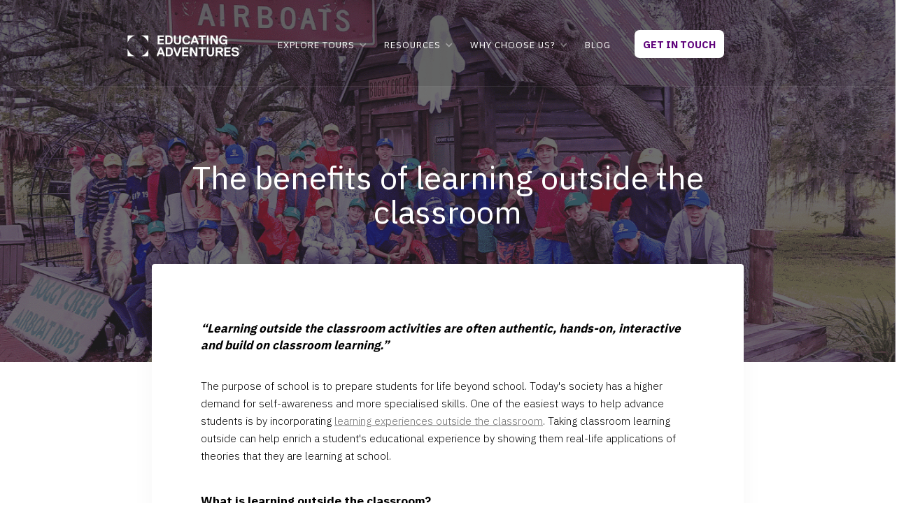

--- FILE ---
content_type: text/html
request_url: https://www.easchooltours.com/blog/the-benefits-of-learning-outside-the-classroom
body_size: 9497
content:
<!DOCTYPE html><!-- Last Published: Wed Oct 15 2025 19:51:24 GMT+0000 (Coordinated Universal Time) --><html data-wf-domain="www.easchooltours.com" data-wf-page="6578ed75585b7a4507cf2d9d" data-wf-site="5c6cc8646039e807f0ac03d2" lang="en" data-wf-collection="6578ed75585b7a4507cf2dcf" data-wf-item-slug="the-benefits-of-learning-outside-the-classroom"><head><meta charset="utf-8"/><title>The benefits of learning outside the classroom</title><meta content="Taking classroom learning outside can help enrich a student&#x27;s educational experience." name="description"/><meta content="The benefits of learning outside the classroom" property="og:title"/><meta content="Taking classroom learning outside can help enrich a student&#x27;s educational experience." property="og:description"/><meta content="https://cdn.prod.website-files.com/5c6cc8646039e8f84dac03d8/5d216dfe946d40e84569b753_USA_orlando_boggycreek3.png" property="og:image"/><meta content="The benefits of learning outside the classroom" property="twitter:title"/><meta content="Taking classroom learning outside can help enrich a student&#x27;s educational experience." property="twitter:description"/><meta content="https://cdn.prod.website-files.com/5c6cc8646039e8f84dac03d8/5d216dfe946d40e84569b753_USA_orlando_boggycreek3.png" property="twitter:image"/><meta property="og:type" content="website"/><meta content="summary_large_image" name="twitter:card"/><meta content="width=device-width, initial-scale=1" name="viewport"/><meta content="NU_8hg06mWedt2_2mhhGKF2-9_CrtdzpmvoCw_aaHzE" name="google-site-verification"/><link href="https://cdn.prod.website-files.com/5c6cc8646039e807f0ac03d2/css/educating-adventures.webflow.shared.177d0e9b5.min.css" rel="stylesheet" type="text/css"/><link href="https://fonts.googleapis.com" rel="preconnect"/><link href="https://fonts.gstatic.com" rel="preconnect" crossorigin="anonymous"/><script src="https://ajax.googleapis.com/ajax/libs/webfont/1.6.26/webfont.js" type="text/javascript"></script><script type="text/javascript">WebFont.load({  google: {    families: ["Montserrat:100,100italic,200,200italic,300,300italic,400,400italic,500,500italic,600,600italic,700,700italic,800,800italic,900,900italic","Source Sans Pro:200,300,regular,italic,600,700,900","IBM Plex Sans:100,200,300,regular,500,600,700"]  }});</script><script type="text/javascript">!function(o,c){var n=c.documentElement,t=" w-mod-";n.className+=t+"js",("ontouchstart"in o||o.DocumentTouch&&c instanceof DocumentTouch)&&(n.className+=t+"touch")}(window,document);</script><link href="https://cdn.prod.website-files.com/5c6cc8646039e807f0ac03d2/5d671f43f62c4905754f57ab_Educating-Adventures_32.gif" rel="shortcut icon" type="image/x-icon"/><link href="https://cdn.prod.website-files.com/5c6cc8646039e807f0ac03d2/5d671dfe1a93c624acf94bba_EducatingAdventures.png" rel="apple-touch-icon"/><link href="https://www.easchooltours.com/blog/the-benefits-of-learning-outside-the-classroom" rel="canonical"/><link href="rss.xml" rel="alternate" title="RSS Feed" type="application/rss+xml"/><!-- Anti-flicker snippet (recommended)  -->
<style>.async-hide { opacity: 0 !important} </style>
<script>(function(a,s,y,n,c,h,i,d,e){s.className+=' '+y;h.start=1*new Date;
h.end=i=function(){s.className=s.className.replace(RegExp(' ?'+y),'')};
(a[n]=a[n]||[]).hide=h;setTimeout(function(){i();h.end=null},c);h.timeout=c;
})(window,document.documentElement,'async-hide','dataLayer',4000,
{'GTM-PRC4ZVS':true});</script>
  
<!-- Google Tag Manager -->
<script>(function(w,d,s,l,i){w[l]=w[l]||[];w[l].push({'gtm.start':
new Date().getTime(),event:'gtm.js'});var f=d.getElementsByTagName(s)[0],
j=d.createElement(s),dl=l!='dataLayer'?'&l='+l:'';j.async=true;j.src=
'https://www.googletagmanager.com/gtm.js?id='+i+dl;f.parentNode.insertBefore(j,f);
})(window,document,'script','dataLayer','GTM-PRC4ZVS');</script>
<!-- End Google Tag Manager -->
  
<!-- OneTrust Cookies Consent Notice start -->
<script src="https://cookie-cdn.cookiepro.com/scripttemplates/otSDKStub.js"  type="text/javascript" charset="UTF-8" data-domain-script="1cb91074-601a-485a-901c-87652fd4e98b-test" async=""></script>
<script type="text/javascript">
function OptanonWrapper() { }
</script>
<!-- OneTrust Cookies Consent Notice end -->

<script src="https://ajax.googleapis.com/ajax/libs/jquery/2.1.4/jquery.min.js" async=""></script>

<script src="https://cdn.rawgit.com/hellogerard/jquery.typer.js/pr-1/src/jquery.typer.js" async=""></script>

<script> 

$.noConflict();
jQuery(document).ready(function($){
 $('[data-typer-targets]').typer();
});

</script>
<script type="application/ld+json">
{
  "@context": "https://schema.org",
  "@type": "BlogPosting",
  "mainEntityOfPage": {
    "@type": "WebPage",
    "@id": "https://www.easchooltours.com/blog/the-benefits-of-learning-outside-the-classroom"
  },
  "headline": "The benefits of learning outside the classroom",
  "description": "Taking classroom learning outside can help enrich a student&#39;s educational experience.",
  "publisher": {
    "@type": "Organization",
    "name": "Educating Adventures",
    "logo": {
      "@type": "ImageObject",
      "url": "https://cdn.prod.website-files.com/5c6cc8646039e807f0ac03d2/68be0ce65024749883f1421d_unnamed.jpg"
    }
  },
  "datePublished": "Dec 13, 2023",
  "dateModified": "Jul 30, 2019",
  "image": "https://cdn.prod.website-files.com/5c6cc8646039e8f84dac03d8/5d216dfe946d40e84569b753_USA_orlando_boggycreek3.png",
  "url": "https://www.easchooltours.com/blog/the-benefits-of-learning-outside-the-classroom"
}
</script>

</head><body class="body-23"><div class="w-embed w-iframe"><!-- Google Tag Manager (noscript) -->
<noscript><iframe src="https://www.googletagmanager.com/ns.html?id=GTM-PRC4ZVS"
height="0" width="0" style="display:none;visibility:hidden"></iframe></noscript>
<!-- End Google Tag Manager (noscript) --></div><div data-collapse="medium" data-animation="default" data-duration="400" data-no-scroll="1" data-easing="ease" data-easing2="ease" role="banner" class="c-menu is-purple w-nav"><div class="c-menu-container w-container"><a href="/" class="c-menu_logo-link w-nav-brand"><img src="https://cdn.prod.website-files.com/5c6cc8646039e807f0ac03d2/5c6df9f2f2b324029164d4b9_Artboard%201%403x.avif" alt="EDUCATING ADVENTURES LOGO" height="1692" width="2867.5" sizes="(max-width: 479px) 98vw, (max-width: 767px) 99vw, (max-width: 991px) 95vw, 940px" srcset="https://cdn.prod.website-files.com/5c6cc8646039e807f0ac03d2/5c6df9f2f2b324029164d4b9_Artboard%201%403x-p-500.avif 500w, https://cdn.prod.website-files.com/5c6cc8646039e807f0ac03d2/5c6df9f2f2b324029164d4b9_Artboard%201%403x-p-800.avif 800w, https://cdn.prod.website-files.com/5c6cc8646039e807f0ac03d2/5c6df9f2f2b324029164d4b9_Artboard%201%403x-p-1080.avif 1080w, https://cdn.prod.website-files.com/5c6cc8646039e807f0ac03d2/5c6df9f2f2b324029164d4b9_Artboard%201%403x.avif 5735w" class="c-menu_logo"/></a><nav role="navigation" class="c-menu_div w-nav-menu"><div data-delay="0" data-hover="false" class="c-menu_dropdown w-dropdown"><div class="c-menu_link dropdown-toggle light w-dropdown-toggle"><div class="c-menu_text">EXPLORE TOURS</div><div class="c-menu_dropdown-icon w-icon-dropdown-toggle"></div></div><nav class="dropdown-list w-dropdown-list"><a href="/explore-tours/destinations" class="c-menu_dropdown-link w-dropdown-link">School tour destinations</a><a href="/explore-tours/subject" class="c-menu_dropdown-link w-dropdown-link">Explore tours by subject</a><a href="/explore-tours/itineraries" class="c-menu_dropdown-link w-dropdown-link">Sample itineraries</a></nav></div><div data-delay="0" data-hover="false" class="c-menu_dropdown w-dropdown"><div class="c-menu_link dropdown-toggle light w-dropdown-toggle"><div class="c-menu_text">RESOURCES</div><div class="c-menu_dropdown-icon w-icon-dropdown-toggle"></div></div><nav class="dropdown-list w-dropdown-list"><a href="/school-travel-resources/faqs" class="c-menu_dropdown-link w-dropdown-link">FAQs</a><a href="/school-travel-resources" class="c-menu_dropdown-link w-dropdown-link">Teacher resources</a><a href="/school-travel-resources" class="c-menu_dropdown-link w-dropdown-link">Parent and student resources</a></nav></div><div data-delay="0" data-hover="false" class="c-menu_dropdown w-dropdown"><div class="c-menu_link dropdown-toggle light w-dropdown-toggle"><div class="c-menu_text">WHY CHOOSE US?</div><div class="c-menu_dropdown-icon w-icon-dropdown-toggle"></div></div><nav class="dropdown-list w-dropdown-list"><a href="/why-choose-us" class="c-menu_dropdown-link w-dropdown-link">Why choose us?</a><a href="/school-travel-resources/teacher-reviews" class="c-menu_dropdown-link w-dropdown-link">Testimonials</a><a href="/meet-the-team" class="c-menu_dropdown-link w-dropdown-link">Meet the team</a></nav></div><a href="/blog" class="c-menu_link c-menu_text"><span class="text-span-2">BLOG</span></a></nav><a href="/get-in-touch" class="button-3 w-button">GET IN TOUCH</a><div class="transparant-menu-button w-nav-button"><div class="w-icon-nav-menu"></div></div></div></div><div style="background-image:url(&quot;https://cdn.prod.website-files.com/5c6cc8646039e8f84dac03d8/5d216dfe946d40e84569b753_USA_orlando_boggycreek3.png&quot;)" class="blog-post-header"><div class="blog-post-header-overlay"><div class="blog-intro-container w-container"><h1 data-ix="fade-in-on-load" class="subpage-title blog-post-title">The benefits of learning outside the classroom</h1></div></div></div><div class="blog-page-section-2"><div class="blog-page-container-2 w-container"><div class="blog-post-page-content"><div class="blog-body-text w-richtext"><h4><em>“Learning outside the classroom activities are often authentic, hands-on, interactive and build on classroom learning.” &nbsp;</em><br><br></h4><p>The purpose of school is to prepare students for life beyond school. Today's society has a higher demand for self-awareness and more specialised skills. One of the easiest ways to help advance students is by incorporating <a href="https://easchooltours.com/blog/why-is-learning-outside-the-classroom-so-important/" target="_blank" data-rt-link-type="external">learning experiences outside the classroom</a>. Taking classroom learning outside can help enrich a student's educational experience by showing them real-life applications of theories that they are learning at school. &nbsp;<br><br></p><h4>What is learning outside the classroom? </h4><p><a href="https://www.lotc.org.uk/what-is-lotc" target="_blank" data-rt-link-type="external"><br>Learning outside the classroom</a> is the use of places other than the school for teaching and learning. It is about getting children and young people out and about, providing them with challenging, exciting and different experiences to help them learn.<a href="https://www.lotc.org.uk/what-is-lotc/" target="_blank" data-rt-link-type="external"><br></a></p><p>Places may refer to a location, activity or workshop, but regardless of where learning outside the classroom takes place, the purpose is the same. Give students a real-world learning experience that will set them up for success in life beyond school. &nbsp;</p><p>Learning outside the classroom experiences differ from those that arise through conventional teaching methods as students may be encouraged to engage a broader range of soft skills such as teamwork, leadership and compromise in their learning environment. &nbsp;</p><p>Conventional teaching focuses on repetition and memorisation to educate students and is beneficial for sharing new knowledge and teaching students who learn best by listening. However, conventional teaching doesn't encourage students to develop critical thinking, problem-solving and decision-making skills, which learning outside the classroom can. Not only can learning outside the classroom lead to a deeper understanding of challenging concepts, but it can also provide a context for learning in many areas. </p><p> &nbsp;</p><h4>Direct benefits of learning outside the classroom &nbsp; </h4><p><br>Learning outside the classroom can help teachers create enthusiasm for learning, provide a real-world context and expose students to a range of STEM careers. </p><p>Students who experience learning outside the classroom benefit from increased self-esteem and become more engaged in their education. Evidence suggests learning outside the classroom can help raise achievement, improve classroom behaviour and improve the engagement of students, including those who are hard to engage in the classroom environment. An extensive <a href="http://lotc.org.uk/wp-content/uploads/2010/12/Ofsted-Report-Oct-2008.pdf" target="_blank" data-rt-link-type="external">report</a> published by Ofsted found learning outside the classroom contributed significantly to raising standards and improving pupils’ personal, social and emotional development. </p><p>In 2016, School Travel Forum conducted an independent research <a href="https://www.lotc.org.uk/school-travel-forum-launches-new-campaign/" target="_blank" data-rt-link-type="external">study</a> to find out how school trips and learning outside the classroom impact the development of students. They found 60% of teachers noticed an increase in students’ confidence, resilience and wellbeing after participating in a school trip and 61% of students achieved higher than their predicted grade. </p><p>The study also found that while most teachers wish they could offer more learning outside the classroom opportunities, 67% cited cost and organisation as their primary deterrents. &nbsp;</p><p></p><p>‍</p><h4>External benefits of learning outside the classroom</h4><p> </p><p>A degree of cost-benefit analysis takes place when deciding to organise a school trip or other learning outside the classroom activity. Costs involved in coordinating learning outside the classroom may include accommodation, transport, insurance, learning workshop fees, and time taken to fill out paperwork. Benefits commonly include what students are expected to get out of the trip, such as a better understanding of a concept or topic. &nbsp;</p><p>While the cost-benefit analysis can be helpful in making decisions, teachers often forget to include the many external and intrinsic benefits that arise from learning outside the classroom. These might include reduced behavioural problems, a more accepting attitude towards cultural differences and diversity, or a piqued curiosity in a future career prospect. All of these are examples of benefits that have a positive impact but cannot be easily quantified. Because of this, organising a school trip or other learning outside the classroom experiences may appear costlier than it actually is. </p></div><div class="html-embed-5 w-embed"><form action="https://webto.salesforce.com/servlet/servlet.WebToLead?encoding=UTF-8" method="POST">

<input type=hidden name="oid" value="00D20000000JfXv">
<input type=hidden name="retURL" value="https://easchooltours.com/thank-you/brochure-download">
<input type="hidden" id="00ND00000068jbj" name="00ND00000068jbj" value="/school-travel-resources">
<input type="hidden" id="00ND00000068gFL" name="00ND00000068gFL" value="Brochure Download">
<h3 class="strong" >Get 17 Inspiring School Trip Ideas When You Join Our Mailing List</h3>
<div style="display:inline-block;margin-right: 4%;width:46%;">
<label for="last_name">Name</label><input  id="last_name" maxlength="80" name="last_name" size="20" type="text" placeholder="Enter your name    "style="overflow: visible;
    height: 30px;
    margin-bottom: 5px;
    padding-left: 10px;
    border: 0px solid #000;
    border-radius: 2px;
    background-color: #edeef1;
    width: 100%;"/><br>
</div>
<div style="display:inline-block;width:49%;">
<label for="email">Email</label><input  id="email" maxlength="80" name="email" required="" size="20" type="email" placeholder="Enter your email" style="overflow: visible;
    height: 30px;
    margin-bottom: 5px;
    padding-left: 10px;
    border: 0px solid #000;
    border-radius: 2px;
    background-color: #edeef1;
    width: 100%;"/><br>
</div>

<label for="company">School name</label><input  id="company" maxlength="40" name="company" size="20" type="text" placeholder="Enter your school name   " style="overflow: visible;
    height: 30px;
    margin-bottom: 5px;
    padding-left: 10px;
    border: 0px solid #000;
    border-radius: 2px;
    background-color: #edeef1;
    width: 100%;"/><br>

<br><p class="paragraph">When you sign up to our mailing list, you will taken to our school trip brochure web page immediately, and you agree to your details being used for marketing in line with our <a href="/terms-and-conditions/disclaimer-and-privacy-policy" class="link">Terms & Privacy Policy</a>.</p>

<input id="00ND0000006klE9" name="00ND0000006klE9" type="hidden" value="1"/><br>

<input type="submit" value="Sign Up to Download now" data-wait="Please wait..." class="button-purple-bold w-button c-section_button download" style="display:inline-block;">

</form></div><div class="html-hb-forms w-embed w-script"><script charset="utf-8" type="text/javascript" src="//js.hsforms.net/forms/embed/v2.js"></script>
<script>
  hbspt.forms.create({
    region: "na1",
    portalId: "41394658",
    formId: "0830f3c7-5cfe-42ef-b047-e65475dd30ce"
  });
</script></div><div class="single-post-author-block w-clearfix"><div class="post-author-line"></div><img alt="" src="https://cdn.prod.website-files.com/5c6cc8646039e8f84dac03d8/5d4e14d7326ec1b1db40c817_Hannah_Aboutus.jpg" sizes="(max-width: 767px) 100vw, (max-width: 991px) 95vw, 939.6771240234375px" srcset="https://cdn.prod.website-files.com/5c6cc8646039e8f84dac03d8/5d4e14d7326ec1b1db40c817_Hannah_Aboutus-p-1080.jpeg 1080w, https://cdn.prod.website-files.com/5c6cc8646039e8f84dac03d8/5d4e14d7326ec1b1db40c817_Hannah_Aboutus.jpg 1512w" class="post-author-photo"/><div class="post-author-name">Hannah Stuart</div><div class="post-author-name description">Hannah grew up in Wellington, New Zealand and caught the travel bug very early at the age of 13 when she first travelled to Europe on a family holiday. Hannah joined Educating Adventures after living abroad in Japan and Canada. Hannah’s favourite travel destination is Japan. It has a lot to offer and is full of culture, adventure and history. </div></div><div class="w-embed w-script"><a href="https://twitter.com/share" class="twitter-share-button" 
data-text="The benefits of learning outside the classroom"
data-show-count="false">Tweet</a>

<script async src="//platform.twitter.com/widgets.js" charset="utf-8"></script></div></div></div></div><div class="blog-section-2"><div class="section-title-wrapper"><h2 class="section-title dont-miss">Don&#x27;t miss these stories:</h2></div><div class="blog-posts-list-wrapper w-dyn-list"><div role="list" class="blog-posts-list related w-clearfix w-dyn-items w-row"><div role="listitem" class="simple-blog-post-item related w-dyn-item w-col w-col-4"><a href="/blog/from-rockets-to-robotics-picking-your-ideal-nasa-adventure" style="background-image:url(&quot;https://cdn.prod.website-files.com/5c6cc8646039e8f84dac03d8/68ec1a7a7d3e7aab634c0c7c_IMG_8180.jpg&quot;)" class="simple-blog-image-block w-inline-block"><div class="blog-post-overlay light"></div></a><div class="blog-post-content"><div class="blog-post-date">October 13, 2025</div><a href="/blog/from-rockets-to-robotics-picking-your-ideal-nasa-adventure" class="blog-post-title-link">From Rockets to Robotics: Picking Your Ideal NASA Adventure </a><p class="blog-post-summary">Inspire future scientists with Educating Adventures’ NASA school trips. Visit Kennedy Space Center, Johnson Space Center, or Space Camp for immersive STEM learning.</p></div></div><div role="listitem" class="simple-blog-post-item related w-dyn-item w-col w-col-4"><a href="/blog/prepared-for-the-unexpected-a-teachers-experience-abroad" style="background-image:url(&quot;https://cdn.prod.website-files.com/5c6cc8646039e8f84dac03d8/676099b46636be5a7a64cee8_EA%20School%20Tours%20Orlando%20STEM%20Trip.jpg&quot;)" class="simple-blog-image-block w-inline-block"><div class="blog-post-overlay light"></div></a><div class="blog-post-content"><div class="blog-post-date">September 17, 2025</div><a href="/blog/prepared-for-the-unexpected-a-teachers-experience-abroad" class="blog-post-title-link">Prepared for the Unexpected: A Teacher’s Experience Abroad</a><p class="blog-post-summary">At EA, trips run smoothly thanks to careful planning. When Stockport Grammar faced a challenge, we spoke with Mrs. Fenton to share lessons.</p></div></div><div role="listitem" class="simple-blog-post-item related w-dyn-item w-col w-col-4"><a href="/blog/top-tips-for-budget-friendly-school-travel" style="background-image:url(&quot;https://cdn.prod.website-files.com/5c6cc8646039e8f84dac03d8/6825414812e6091007b25d64_Ski%20Queestown%20school%20trip.jpg&quot;)" class="simple-blog-image-block w-inline-block"><div class="blog-post-overlay light"></div></a><div class="blog-post-content"><div class="blog-post-date">May 15, 2025</div><a href="/blog/top-tips-for-budget-friendly-school-travel" class="blog-post-title-link">Top Tips for Budget Friendly School Travel</a><p class="blog-post-summary">With a little creativity, careful planning, and strategic thinking, you can create life changing student experiences on a budget.</p></div></div></div></div></div><div class="itinerary-section"><div class="image-container w-container"><div class="info-block-right download-info"><div class="section-title-wrapper full info"><div data-ix="fade-in-on-scroll" class="small-section-title">DOWNLOAD OUR SCHOOL TOUR BROCHURE</div><h3 data-ix="fade-in-on-scroll" class="section-title-7">Get fascinating insights on planning and running a school trip!</h3></div><div data-ix="fade-in-on-scroll" class="section-description-3">Our school tour brochure will run you through all of our latest featured trips, FAQ&#x27;s, and look at school trip planning. </div><a href="/download-a-school-tour-brochure" data-ix="fade-in-on-scroll" class="button-purple-bold icon-button download w-button">Download PDF now</a></div><img src="https://cdn.prod.website-files.com/5c6cc8646039e807f0ac03d2/5d292871e06f4c2278998818_SchoolTravelBrochure.avif" sizes="(max-width: 767px) 100vw, (max-width: 991px) 95vw, 940px" srcset="https://cdn.prod.website-files.com/5c6cc8646039e807f0ac03d2/5d292871e06f4c2278998818_SchoolTravelBrochure-p-500.avif 500w, https://cdn.prod.website-files.com/5c6cc8646039e807f0ac03d2/5d292871e06f4c2278998818_SchoolTravelBrochure.avif 1920w" alt="Educating Adventures school tour brochure will run you through all of our latest featured trips, FAQ&#x27;s, and look at school trip planning. " class="download-image-left"/></div></div><div class="simple-footer"><div class="footer-left-box"></div><div class="container-57 w-container"><div class="travel-certification-logos-banner"><a id="w-node-e4a5e80d-38b3-37c9-e7c4-0d6ba84acb5f-0dc0ea6c" href="https://www.caa.co.uk/ATOL-protection/Consumers/About-ATOL/" target="_blank" class="link-block-25 atol w-inline-block"><img src="https://cdn.prod.website-files.com/5c6cc8646039e807f0ac03d2/647fa58de4628d3eeeda346c_Atol-Logo.avif" width="80" height="80" alt="" class="image-17"/></a><a href="https://www.schooltravelcollective.co.nz/" target="_blank" class="link-block-36 w-inline-block"><img src="https://cdn.prod.website-files.com/5c6cc8646039e807f0ac03d2/64d97cb103a3998e7f8af2ef_STC_stamp.avif" loading="lazy" width="60" sizes="60px" alt="" srcset="https://cdn.prod.website-files.com/5c6cc8646039e807f0ac03d2/64d97cb103a3998e7f8af2ef_STC_stamp-p-500.png 500w, https://cdn.prod.website-files.com/5c6cc8646039e807f0ac03d2/64d97cb103a3998e7f8af2ef_STC_stamp-p-800.png 800w, https://cdn.prod.website-files.com/5c6cc8646039e807f0ac03d2/64d97cb103a3998e7f8af2ef_STC_stamp.avif 2114w" class="image-24-copy"/></a><a href="https://wttc.org/" target="_blank" class="link-block-36 w-inline-block"><img src="https://cdn.prod.website-files.com/5c6cc8646039e807f0ac03d2/673e686a7b2642c89daff1da_Safe-Travel.avif" loading="lazy" width="60" alt="" class="image-24-copy"/></a><a href="https://syta.org/our-community/professional-development/certification/" target="_blank" class="link-block-36 w-inline-block"><img src="https://cdn.prod.website-files.com/5c6cc8646039e807f0ac03d2/67bf8bd5bae894c8aaeba0a8_2d9396dc5412a3ad517b5d1d76733175_CSTO-Badges-02%20%281%29.avif" loading="lazy" width="60" alt="" class="image-24-copy"/></a><a id="w-node-e4a5e80d-38b3-37c9-e7c4-0d6ba84acb6d-0dc0ea6c" href="https://seto.net.au/" target="_blank" class="link-block-39 w-inline-block"><img class="image-16" src="https://cdn.prod.website-files.com/5c6cc8646039e807f0ac03d2/68effa871a1a8d5df228e6e4_New%20SETO%20Logo.png" width="120" alt="" sizes="120px" srcset="https://cdn.prod.website-files.com/5c6cc8646039e807f0ac03d2/68effa871a1a8d5df228e6e4_New%20SETO%20Logo-p-500.png 500w, https://cdn.prod.website-files.com/5c6cc8646039e807f0ac03d2/68effa871a1a8d5df228e6e4_New%20SETO%20Logo-p-800.png 800w, https://cdn.prod.website-files.com/5c6cc8646039e807f0ac03d2/68effa871a1a8d5df228e6e4_New%20SETO%20Logo.png 1088w"/></a><a id="w-node-e4a5e80d-38b3-37c9-e7c4-0d6ba84acb69-0dc0ea6c" href="https://syta.org/" target="_blank" class="link-block-36 w-inline-block"><img src="https://cdn.prod.website-files.com/5c6cc8646039e807f0ac03d2/673e628b01691538a7ca6171_image003.png" loading="lazy" width="100" alt="" class="image-24"/></a><a id="w-node-e4a5e80d-38b3-37c9-e7c4-0d6ba84acb6f-0dc0ea6c" href="https://www.atas.com.au/" target="_blank" class="link-block-38 w-inline-block"><img src="https://cdn.prod.website-files.com/5c6cc8646039e807f0ac03d2/6733e9c53db74479c4e9b918_ATIA_accredited-Logo.jpg" loading="lazy" width="250" height="Auto" alt="" class="image-54"/></a><a id="w-node-e4a5e80d-38b3-37c9-e7c4-0d6ba84acb71-0dc0ea6c" href="https://taanz.org.nz/" target="_blank" class="link-block-40 w-inline-block"><img src="https://cdn.prod.website-files.com/5c6cc8646039e807f0ac03d2/647fa6871950ec285dc986da_TAANZ-Full-Menber-Logo.avif" loading="lazy" width="104" alt="" class="image-23"/></a><a href="/about-us/our-partnerships" target="_blank" class="link-block-24 w-inline-block"></a></div><h3 class="footer-biz-group-heading">Educating Adventures™ is part of the Educating Adventures™ Group</h3><div class="columns-99 w-row"><div class="column-160 w-col w-col-4"><a href="/" class="link-block-33 w-inline-block"><img src="https://cdn.prod.website-files.com/5c6cc8646039e807f0ac03d2/647fa8e993040b5b71cffc8a_ea-school-tours_logo_black.png" alt="" class="image-51"/></a><div class="text-block-125">Want to inspire tomorrow&#x27;s political leaders, scientists or scholars? We can tailor a unique trip for you.</div></div><div class="column-159 w-col w-col-4"><a href="https://easkiandsnowboard.com/" target="_blank" class="link-block-35 w-inline-block"><img src="https://cdn.prod.website-files.com/5c6cc8646039e807f0ac03d2/647fa90034ac86f61fe3d633_EA-SST-Logo-Black.avif" alt="" class="image-52"/></a><div class="text-block-126">Become a qualified ski or snowboard instructor and get a guaranteed paid job offer. All in one season.</div></div><div class="column-158 w-col w-col-4"><a href="https://www.eamountainbike.com/" target="_blank" class="link-block-34 w-inline-block"><img src="https://cdn.prod.website-files.com/5c6cc8646039e807f0ac03d2/647fa94105e13e2ade561068_EA-Mountain-Bike-Training-Logo-Black.avif" alt="" class="image-50"/></a><div class="text-block-125">Become a qualified mountain bike instructor and get a guaranteed paid job offer. All in one season.</div></div></div></div><div class="w-layout-blockcontainer container-58 w-container"><div class="text-block-133">Educating Adventures™ | All Rights Reserved  2006 - 2025</div></div></div><script src="https://d3e54v103j8qbb.cloudfront.net/js/jquery-3.5.1.min.dc5e7f18c8.js?site=5c6cc8646039e807f0ac03d2" type="text/javascript" integrity="sha256-9/aliU8dGd2tb6OSsuzixeV4y/faTqgFtohetphbbj0=" crossorigin="anonymous"></script><script src="https://cdn.prod.website-files.com/5c6cc8646039e807f0ac03d2/js/webflow.schunk.36b8fb49256177c8.js" type="text/javascript"></script><script src="https://cdn.prod.website-files.com/5c6cc8646039e807f0ac03d2/js/webflow.schunk.b681c42778466b26.js" type="text/javascript"></script><script src="https://cdn.prod.website-files.com/5c6cc8646039e807f0ac03d2/js/webflow.3969545d.3621351f86e292ca.js" type="text/javascript"></script><!-- Start of HubSpot Embed Code -->
<script type="text/javascript" id="hs-script-loader" async defer src="//js.hs-scripts.com/41394658.js"></script>
<!-- End of HubSpot Embed Code --><script src="https://hubspotonwebflow.com/assets/js/form-124.js" type="text/javascript" integrity="sha384-bjyNIOqAKScdeQ3THsDZLGagNN56B4X2Auu9YZIGu+tA/PlggMk4jbWruG/P6zYj" crossorigin="anonymous"></script></body></html>

--- FILE ---
content_type: text/html; charset=utf-8
request_url: https://www.google.com/recaptcha/enterprise/anchor?ar=1&k=6LdGZJsoAAAAAIwMJHRwqiAHA6A_6ZP6bTYpbgSX&co=aHR0cHM6Ly93d3cuZWFzY2hvb2x0b3Vycy5jb206NDQz&hl=en&v=naPR4A6FAh-yZLuCX253WaZq&size=invisible&badge=inline&anchor-ms=20000&execute-ms=15000&cb=903gqpvhpl7p
body_size: 45325
content:
<!DOCTYPE HTML><html dir="ltr" lang="en"><head><meta http-equiv="Content-Type" content="text/html; charset=UTF-8">
<meta http-equiv="X-UA-Compatible" content="IE=edge">
<title>reCAPTCHA</title>
<style type="text/css">
/* cyrillic-ext */
@font-face {
  font-family: 'Roboto';
  font-style: normal;
  font-weight: 400;
  src: url(//fonts.gstatic.com/s/roboto/v18/KFOmCnqEu92Fr1Mu72xKKTU1Kvnz.woff2) format('woff2');
  unicode-range: U+0460-052F, U+1C80-1C8A, U+20B4, U+2DE0-2DFF, U+A640-A69F, U+FE2E-FE2F;
}
/* cyrillic */
@font-face {
  font-family: 'Roboto';
  font-style: normal;
  font-weight: 400;
  src: url(//fonts.gstatic.com/s/roboto/v18/KFOmCnqEu92Fr1Mu5mxKKTU1Kvnz.woff2) format('woff2');
  unicode-range: U+0301, U+0400-045F, U+0490-0491, U+04B0-04B1, U+2116;
}
/* greek-ext */
@font-face {
  font-family: 'Roboto';
  font-style: normal;
  font-weight: 400;
  src: url(//fonts.gstatic.com/s/roboto/v18/KFOmCnqEu92Fr1Mu7mxKKTU1Kvnz.woff2) format('woff2');
  unicode-range: U+1F00-1FFF;
}
/* greek */
@font-face {
  font-family: 'Roboto';
  font-style: normal;
  font-weight: 400;
  src: url(//fonts.gstatic.com/s/roboto/v18/KFOmCnqEu92Fr1Mu4WxKKTU1Kvnz.woff2) format('woff2');
  unicode-range: U+0370-0377, U+037A-037F, U+0384-038A, U+038C, U+038E-03A1, U+03A3-03FF;
}
/* vietnamese */
@font-face {
  font-family: 'Roboto';
  font-style: normal;
  font-weight: 400;
  src: url(//fonts.gstatic.com/s/roboto/v18/KFOmCnqEu92Fr1Mu7WxKKTU1Kvnz.woff2) format('woff2');
  unicode-range: U+0102-0103, U+0110-0111, U+0128-0129, U+0168-0169, U+01A0-01A1, U+01AF-01B0, U+0300-0301, U+0303-0304, U+0308-0309, U+0323, U+0329, U+1EA0-1EF9, U+20AB;
}
/* latin-ext */
@font-face {
  font-family: 'Roboto';
  font-style: normal;
  font-weight: 400;
  src: url(//fonts.gstatic.com/s/roboto/v18/KFOmCnqEu92Fr1Mu7GxKKTU1Kvnz.woff2) format('woff2');
  unicode-range: U+0100-02BA, U+02BD-02C5, U+02C7-02CC, U+02CE-02D7, U+02DD-02FF, U+0304, U+0308, U+0329, U+1D00-1DBF, U+1E00-1E9F, U+1EF2-1EFF, U+2020, U+20A0-20AB, U+20AD-20C0, U+2113, U+2C60-2C7F, U+A720-A7FF;
}
/* latin */
@font-face {
  font-family: 'Roboto';
  font-style: normal;
  font-weight: 400;
  src: url(//fonts.gstatic.com/s/roboto/v18/KFOmCnqEu92Fr1Mu4mxKKTU1Kg.woff2) format('woff2');
  unicode-range: U+0000-00FF, U+0131, U+0152-0153, U+02BB-02BC, U+02C6, U+02DA, U+02DC, U+0304, U+0308, U+0329, U+2000-206F, U+20AC, U+2122, U+2191, U+2193, U+2212, U+2215, U+FEFF, U+FFFD;
}
/* cyrillic-ext */
@font-face {
  font-family: 'Roboto';
  font-style: normal;
  font-weight: 500;
  src: url(//fonts.gstatic.com/s/roboto/v18/KFOlCnqEu92Fr1MmEU9fCRc4AMP6lbBP.woff2) format('woff2');
  unicode-range: U+0460-052F, U+1C80-1C8A, U+20B4, U+2DE0-2DFF, U+A640-A69F, U+FE2E-FE2F;
}
/* cyrillic */
@font-face {
  font-family: 'Roboto';
  font-style: normal;
  font-weight: 500;
  src: url(//fonts.gstatic.com/s/roboto/v18/KFOlCnqEu92Fr1MmEU9fABc4AMP6lbBP.woff2) format('woff2');
  unicode-range: U+0301, U+0400-045F, U+0490-0491, U+04B0-04B1, U+2116;
}
/* greek-ext */
@font-face {
  font-family: 'Roboto';
  font-style: normal;
  font-weight: 500;
  src: url(//fonts.gstatic.com/s/roboto/v18/KFOlCnqEu92Fr1MmEU9fCBc4AMP6lbBP.woff2) format('woff2');
  unicode-range: U+1F00-1FFF;
}
/* greek */
@font-face {
  font-family: 'Roboto';
  font-style: normal;
  font-weight: 500;
  src: url(//fonts.gstatic.com/s/roboto/v18/KFOlCnqEu92Fr1MmEU9fBxc4AMP6lbBP.woff2) format('woff2');
  unicode-range: U+0370-0377, U+037A-037F, U+0384-038A, U+038C, U+038E-03A1, U+03A3-03FF;
}
/* vietnamese */
@font-face {
  font-family: 'Roboto';
  font-style: normal;
  font-weight: 500;
  src: url(//fonts.gstatic.com/s/roboto/v18/KFOlCnqEu92Fr1MmEU9fCxc4AMP6lbBP.woff2) format('woff2');
  unicode-range: U+0102-0103, U+0110-0111, U+0128-0129, U+0168-0169, U+01A0-01A1, U+01AF-01B0, U+0300-0301, U+0303-0304, U+0308-0309, U+0323, U+0329, U+1EA0-1EF9, U+20AB;
}
/* latin-ext */
@font-face {
  font-family: 'Roboto';
  font-style: normal;
  font-weight: 500;
  src: url(//fonts.gstatic.com/s/roboto/v18/KFOlCnqEu92Fr1MmEU9fChc4AMP6lbBP.woff2) format('woff2');
  unicode-range: U+0100-02BA, U+02BD-02C5, U+02C7-02CC, U+02CE-02D7, U+02DD-02FF, U+0304, U+0308, U+0329, U+1D00-1DBF, U+1E00-1E9F, U+1EF2-1EFF, U+2020, U+20A0-20AB, U+20AD-20C0, U+2113, U+2C60-2C7F, U+A720-A7FF;
}
/* latin */
@font-face {
  font-family: 'Roboto';
  font-style: normal;
  font-weight: 500;
  src: url(//fonts.gstatic.com/s/roboto/v18/KFOlCnqEu92Fr1MmEU9fBBc4AMP6lQ.woff2) format('woff2');
  unicode-range: U+0000-00FF, U+0131, U+0152-0153, U+02BB-02BC, U+02C6, U+02DA, U+02DC, U+0304, U+0308, U+0329, U+2000-206F, U+20AC, U+2122, U+2191, U+2193, U+2212, U+2215, U+FEFF, U+FFFD;
}
/* cyrillic-ext */
@font-face {
  font-family: 'Roboto';
  font-style: normal;
  font-weight: 900;
  src: url(//fonts.gstatic.com/s/roboto/v18/KFOlCnqEu92Fr1MmYUtfCRc4AMP6lbBP.woff2) format('woff2');
  unicode-range: U+0460-052F, U+1C80-1C8A, U+20B4, U+2DE0-2DFF, U+A640-A69F, U+FE2E-FE2F;
}
/* cyrillic */
@font-face {
  font-family: 'Roboto';
  font-style: normal;
  font-weight: 900;
  src: url(//fonts.gstatic.com/s/roboto/v18/KFOlCnqEu92Fr1MmYUtfABc4AMP6lbBP.woff2) format('woff2');
  unicode-range: U+0301, U+0400-045F, U+0490-0491, U+04B0-04B1, U+2116;
}
/* greek-ext */
@font-face {
  font-family: 'Roboto';
  font-style: normal;
  font-weight: 900;
  src: url(//fonts.gstatic.com/s/roboto/v18/KFOlCnqEu92Fr1MmYUtfCBc4AMP6lbBP.woff2) format('woff2');
  unicode-range: U+1F00-1FFF;
}
/* greek */
@font-face {
  font-family: 'Roboto';
  font-style: normal;
  font-weight: 900;
  src: url(//fonts.gstatic.com/s/roboto/v18/KFOlCnqEu92Fr1MmYUtfBxc4AMP6lbBP.woff2) format('woff2');
  unicode-range: U+0370-0377, U+037A-037F, U+0384-038A, U+038C, U+038E-03A1, U+03A3-03FF;
}
/* vietnamese */
@font-face {
  font-family: 'Roboto';
  font-style: normal;
  font-weight: 900;
  src: url(//fonts.gstatic.com/s/roboto/v18/KFOlCnqEu92Fr1MmYUtfCxc4AMP6lbBP.woff2) format('woff2');
  unicode-range: U+0102-0103, U+0110-0111, U+0128-0129, U+0168-0169, U+01A0-01A1, U+01AF-01B0, U+0300-0301, U+0303-0304, U+0308-0309, U+0323, U+0329, U+1EA0-1EF9, U+20AB;
}
/* latin-ext */
@font-face {
  font-family: 'Roboto';
  font-style: normal;
  font-weight: 900;
  src: url(//fonts.gstatic.com/s/roboto/v18/KFOlCnqEu92Fr1MmYUtfChc4AMP6lbBP.woff2) format('woff2');
  unicode-range: U+0100-02BA, U+02BD-02C5, U+02C7-02CC, U+02CE-02D7, U+02DD-02FF, U+0304, U+0308, U+0329, U+1D00-1DBF, U+1E00-1E9F, U+1EF2-1EFF, U+2020, U+20A0-20AB, U+20AD-20C0, U+2113, U+2C60-2C7F, U+A720-A7FF;
}
/* latin */
@font-face {
  font-family: 'Roboto';
  font-style: normal;
  font-weight: 900;
  src: url(//fonts.gstatic.com/s/roboto/v18/KFOlCnqEu92Fr1MmYUtfBBc4AMP6lQ.woff2) format('woff2');
  unicode-range: U+0000-00FF, U+0131, U+0152-0153, U+02BB-02BC, U+02C6, U+02DA, U+02DC, U+0304, U+0308, U+0329, U+2000-206F, U+20AC, U+2122, U+2191, U+2193, U+2212, U+2215, U+FEFF, U+FFFD;
}

</style>
<link rel="stylesheet" type="text/css" href="https://www.gstatic.com/recaptcha/releases/naPR4A6FAh-yZLuCX253WaZq/styles__ltr.css">
<script nonce="bACfa5-WuOYZH0qVoIXp6g" type="text/javascript">window['__recaptcha_api'] = 'https://www.google.com/recaptcha/enterprise/';</script>
<script type="text/javascript" src="https://www.gstatic.com/recaptcha/releases/naPR4A6FAh-yZLuCX253WaZq/recaptcha__en.js" nonce="bACfa5-WuOYZH0qVoIXp6g">
      
    </script></head>
<body><div id="rc-anchor-alert" class="rc-anchor-alert">This reCAPTCHA is for testing purposes only. Please report to the site admin if you are seeing this.</div>
<input type="hidden" id="recaptcha-token" value="[base64]">
<script type="text/javascript" nonce="bACfa5-WuOYZH0qVoIXp6g">
      recaptcha.anchor.Main.init("[\x22ainput\x22,[\x22bgdata\x22,\x22\x22,\[base64]/[base64]/[base64]/[base64]/[base64]/[base64]/[base64]/eShDLnN1YnN0cmluZygzKSxwLGYsRSxELEEsRixJKTpLayhDLHApfSxIPWZ1bmN0aW9uKEMscCxmLEUsRCxBKXtpZihDLk89PUMpZm9yKEE9RyhDLGYpLGY9PTMxNXx8Zj09MTU1fHxmPT0xMzQ/[base64]/[base64]/[base64]\\u003d\x22,\[base64]\x22,\x22bFdqTV7ChlDCjhvCh8KfwoLDisO3O8OrS8O9wokHOMKFwpBLw4ZBwoBOwoBeO8Ozw6TCpiHClMKKVXcXBcKLwpbDtCJ5woNgbcKNAsOnXxjCgXR0BFPCuhJLw5YUQsKwE8KDw5bDjW3ClRrDqsK7ecOMwpTCpW/CinjCsEPCqzRaKsKhwrHCnCUhwq9fw6zCumNADUw0BA0NwrjDozbDj8OZSh7CmsOqWBdGwrw9wqNUwqtgwr3DilIJw7LDoDXCn8OvFFXCsC4bwrbClDgqKUTCrDAucMOETGLCgHEaw5TDqsKkwqs3dVbCqk0LM8KTFcOvwoTDkxrCuFDDmcOMRMKcw67CscO7w7VEIR/[base64]/ClS3Dmlppw5pRI8Knw73Dn8OSw6ppWMOnw6TCuULCnlcuQ2Q+w7FnAl7CrsK9w7FGIihIQHEdwptBw4wAAcKQJi9VwoI4w7tifhDDvMOxwq9/w4TDjmV0XsOra21/SsOew5XDvsOuAMKNGcOzZsKKw60bLHZOwoJHIXHCnSnCvcKhw64Zwp0qwqsXIU7CpsKpZxYzwqTDoMKCwokYwofDjsOHw6xXbQ4Aw5gCw5LCmsKtasOBwqdLccK8w6hbOcOIw71wLj3Co1XCuy7Co8KSS8O5w53DkSx2w64Hw40+wp54w61Mw6tmwqUHwr/CgQDCgh7CigDCjmNywotxeMKgwoJkJwJdEQw4w5NtwpQPwrHCn3tQcsK0TMKOQ8OXw5PDm2RPM8OYwrvCtsKGw7DCi8K9w6nDk2FQwpAVDgbCp8Kvw7JJNMKgQWVQwoI5ZcOCwoHClmsmwp/CvWnDpsOKw6kZHhnDmMKxwqwQWjnDt8OwGsOEbMO/w4MEw44HNx3Dl8OlPsOgA8OCLG7DnVMow5bCi8OKD07CoF7CkidOw4/[base64]/CpT8vwpHDtgXCuUrCqMKiCcO/[base64]/CqMKMF0LCvWrCkcK9w7JHw4rDrcKscsK0BybDnsOIIn3CicOow6/CkMOWwox4w7DCtMK/YMKzYcKQaV/DrcOzVsK8w5A4c112w4jDqMOuFH0XNMOzw5s/wpnCjMOyLMObw4USw5k4PVJQwoRhw4hUHwRew74HwrjCpMKrwpHCoMOyDGPDin/DucKRw5cCwp4KwrIlw7Yvw5JnwpnDmMOVWMKmMsOHcWYCwqLDpMKrw4jCp8K0wo84w7XCq8OPew02GMKzD8O+NlQtwoLDqMOHO8OafBYFw5PCiUrClVNxCsKEbjFowrDCoMKJw77DkV5uw44xwpDDhEzCsT/Cg8OnwqjCqClaZMKEwqDCuyDCuw8Mw5dnwoPDv8OKNwlVwps/wqLDusOtw55JFz7DgcOfNMOPNcK/JkgjZQw+A8Obw585EQPCoMOzS8KVZMOrwp3CjMOJw7doC8OJVsKBB0wRUMKZXcOHHsKEw5RKNMORw7rCucOzZlfCllnDvMOQScKrwqo8wrXDjcOGwr/DvsK/JWbCucODR0/Ch8KYw5LCu8OHSFbCncOwQsKBw7FwwobCm8K5Ej7CrnAlVMKFwpHDvTHCsVgEbXTDlsKPdSDCtSfCqcOHAHQkLELCpgfCqcK7IDTDtwnCtMO4TsO5woMcw5DDv8KPwod6w6zCsi1Dwq/DoRrClAHCpMOnw4kvLyLCs8K0woLDnSzDrcKlVsOewpwJPsOkBWvDrcKWwoHCr0TDlUp1w4FEEXZjc0E+w5gBwofCrEZ5HMKmwosgccKyw4rCrcO0wrjDqzNpwr0mw4cSw7JgYCPDgG8+OsKzwp7DrFPDnj1BV0zChcOfKcOEw5nDqSbCrzNmwpwWwofCshfDrx/Cv8OjEsOQw449OEzDjcOtF8Kkc8KJQsKBZMO3H8Kdw5LCjEV6w6txYmMJwqV9wro0HnUqIMKNBcOVw77DscKaF37Csx5YeBPDqBjCnEXCiMK8TsKvUX/DpQhrf8K7wrzDo8Knw5AdeH9bwrUydwDCh0BUwr1yw5tFwozCt1DDrcOXwq7DtVPDjWRswrDDpMKCWcOVEEvDm8KLw4oqwp/[base64]/DrcOKL8K+dHYQUizCqsOLcWTCiXjCk13DjntnwpbDucOrXMOQw5/DmsOUw4jDn1MQw7zCiSrDogjCqRlbw7Qhw7LDvsO/wr3DqcOtTsKLw5bDvcK+wpDDj1JEaD/DscKva8OLwrlQUVRHwq5pJ0rDiMOGw5fDhMOwHVzCghLCjWjCksOAwr9bVQnDgMKWw7ljw7jCkBwMdMO+w7YMdUDDnFpOw6zCpcOVBMORUsKbw5Y4Q8OCw5TDhcOZw4RIQsKfwp/[base64]/w4zDtmXCqjDDngF/CcO/w5XCi0RaX23Cr8KsNMKAw64vw7Ffw5LCksKWI3QyJVxcPcKmVsKNJsOFRMOeQW55DBA3wrcNZ8OeQcKsY8OjwozDtcOBw5cRwo/Csz0Xw4Brw7vCkMKPZsKNCU48woPCmwEBe2xZYQsmw6BBb8OJw5zDkzfDvHXCl1sADcOOIMKow5nDl8OqU0/Dq8OJeVXDgMKMR8OZBX0oZsO8w5bDjsK4wrTCuE3DssOXCsOXw4nDsMKzQsOYGsKuw4lTE3YTwpfCsXfCnsOvT2LDuE3ClUAxw4/DqTZEP8K4worCsUXCrRchw6sIwrDClWHCpADCj37Di8KPTMORw65VfMOcPkzDnMOyw5vDt3oqGsOJwqLDjy3CnlViAsKXYFbDscKXVCrDszPDisKcPsOlwoxdEiHDpRjCn2l2w7DDtgbDnsOKwqpTTQp5GQodJl09PsO3wogvRTbClMODw6/DgsOlw5TDul3DpcKfw5fDpMOnw7MsMSrDsWlawpbDicKJBcK/w7zCszTDm2xAw7dSwoB2V8K6wqnDh8O/[base64]/KzdhOVUUG8KCw63Do8OVwrzCt8Ofw49FwrpcFDTDvMKRQRDCkzxvwoViN8KhwqzCjMOBw7bDgMOwwp8Wwo9cwqrDisK9dMO/woTDvg99cEzDncOZwpFxwoohwpgjw6zCvhUVHRIHIh9ofsK4UsONc8O2w5jClMKBUsO0w65uwrNhw70oPinCnjI4DBzDiiHDrsOQw7zCgi5rfsORwrrCjcKwdcKzw6PDuWROw4XCr3Usw6l+OcKHD0/CnHtEZMOBOMKbJsKVw7IXwqcsb8OEw4PCmsORbnbDu8KWw77CusKFw7lFwo9jTV87w7jDvEAtJsK9H8K/BMOww6srcDzDk2YiG2t7wpnCk8K9w5RKE8KINHcbADohcsOQQQgzZsOXbMOpGFMYRcKpw77CgcOxw4LCt8KEblLDgMKhwoDDnR4Hw7B/wqTCjgHDhlDClcOpw4HCgAJcAVIPw4gJDjnCvUfCsm49F3RATcK8WMKVw5LCumw4Nk3CqsKqw4TDtwzDkcKxw7nCpwdvw6NBXMOoBBJRacO1e8O9w6/[base64]/ChsOXT8K/VWJ9bMORw5XDuMO6w7XDpMKVw57CrcOAEMKqZj3ChmHDm8OTwo3DpMOew5zCscOUFMOcw6h0DEVkdkfDjsOjasOXwowtwqVYw4/ChsONw5kYwqPDr8KjesO8w6d+w6wzNcO/DR/CunnCpn9Kw7HCr8K4EgXCt2pNO2fCm8KRMsOSwpZHwrLDg8OcIiZ6JcOBIltPFcK/[base64]/wqtVdVLDoXbCvT3CqS7Ds2daw6wFTcO1wrglw54JbV/DlcO7L8KIw4vDvXLDvikhw7nDhlTDnmnDucO9w5LDv2kgRy/[base64]/[base64]/CkicAWcK5FcOrARnCix7Dqn/ClcOORi3Drl1zwq8Ow5jCjMKxV0oaw6Bjw6DChF/CmXDDnBXDjsOdcTjDtWE+Mm85w4pHwoHCm8ODcU1Qw5g4NF17QHspMwPCuMK6wr/Dv3/[base64]/[base64]/DmsKbFcO0w7ECQU5UZcKpTiTCs2LCoSnDuMK9dVYXwo5Vw44gw7vCpgFHw5fCmsKnwowiGMOowpTDqxp2wqt5SXDCuGgdw6xTFgJPRivDuClbEmxww6JEw4VIw7XCjcOSw7vDnl3DgTtbwr/CqSBqDxjCv8O0LAEHw5FCX0jCnsOxwpPDhE/[base64]/w6QdLMOGw5hCwqFmPURYw7/CkMO8wpcKS8OKw7rCiSxteMOtw7RwEsKywqMJIsOUwrHCtUbCncOnZ8ORJH/DtCEZw63CkVrDsWVxwqF8Twl3dj9Lw71JZRdtw6/Dnih3PsOCYcKABRkNCx3DsMOpwpZmwrfDhE0bworCgy5NNsKbFsK+c2PCk2PDo8OpJsKFwq/Du8OhCcKnDsKTbxgaw4FZwpTCpy5HXMOEwo4fw5/Cv8KwHgbDt8Omwo8jNWTCkg1twojDpg7DmMOiJMKkf8OFUMKeDBXChBwnF8OzN8ObwprDqWJPHsO7wrZTHifCn8OVwo/DncO3NVBjwp3CiE7DuBglw4IBw718wprChTgfw4YRwoxNw4zCg8KJw49MGxd/A303DkfCuGPCq8Odwp5mwp5lG8OBwotPWDtUw7UVw5TCm8KGwoVuAlLDssKzE8OnQcKjw6zCrMOmHQHDhTMsJsKxPsOewqrCjiIsIAQMBMOLdcKIKcKgwp9IwoPCnsOWLwjDmsKjwptLw5Y/wq/[base64]/CpRPCn8OSw6smPScDw6hFLMKsUcKrw6zDjmLCrQ7CnxPDksO0w7HDvcKlZ8OLIcOgw6JIwrEhDTxrR8OBN8O3wrkPQXxJHG9wSMKFMHF6bSrDt8KowocswrIaDVPDhMO/Y8KdKMKKw6fDjcK/EjVOw4zCmxJKwrFFFcKMFMKxw5zChHnCgcK1bMKow7IZRRHDscKbw65lw6gKwrzCvcOUScKuTypLScKOw6nCuMOmwp4caMKKw7rClMKxYW9HZcKrwr8VwqM6SMOlw44Kw7k6Q8Oqw5wAwox5U8OowrwXw7/Dgy7DlXbCtsK0w7A7wrfDl3fDnHspEcKCw7Fuw53CmMK1w5zCpk/DpsKnw5pRbz/CpsOBw5zCoV3DhMO7wrLDnRDCjcK1X8OzeGoUFlzDjUTCs8KwXcK6EMK0SHRtSAZiw7Uew6TCssK7G8O2ScKqwrd9UwBZwoxAASHDhlN/U0fDrBXDl8Kjw5/DhcO5w5x0MhnCjsOTw7/[base64]/U8KDw6vCt8KIwqPDgFzDvA7CmcKSw7nDlAtvQcKtdcKlfVJTZcO8wqchwoQwTXnCocO2SCF2dMK4wr/CryVhw7ZbN1wzAmDCt3rDisKPw43Dr8KuPDHDlsOuw6rDu8K0LgNyKGHCk8Ovdn3CtCdMw6V3w5MCHG/DmcKdw4t2PzBFXcKAwoNMVcKrwpluL1EjGC/DlUQIXMOTwqwlwq7Cp2PDosOzwrJhasKEfXwmaU9/[base64]/[base64]/bC4GAQzDj8K1Z0cLwq5Sw7AuFMKSckEyw43CsANNw6fCnnNbwrbCmcKoahBEWmgYeAAiwp/CrsOCwohAw7bDvRDDmcOmGMKjJl/[base64]/[base64]/DtSxFRsOwTnhQS2nDpkZ/w73CnBTCg8O2HQcLw7gTAG1xw7HCjMOAIGvCjmEqCsONCMK+UcKoSsKlw4xTwpXCoHo2Ji3ChUrDtXnCgH15V8K4w7pxDsOfY2cLwonDv8KeBF1VXcOyCsKmwqzChw/Ciy4vGTlTw43ChEfDmV/[base64]/DqmlRwr/CoMOVf8OwEWLCtwDCjxXCsMKnDVnDtsOsK8OUw45bDhdpalLDksOdGxjDrGkAPg1iLX7Cr0/DhcK+PsO6J8KUXiPDkC3CqBfDllsFwoQCRsOuaMOOwrzCnmU/ZVPDuMKJGCoKw6hRwqgIw5cmXRYtw68UdWTDoS/CjxoIwoDDvcKkw4FBwqDDn8Knf2gJDMKZLcOxw7xkS8OFwodTIUASw5TCqRQlWMO0U8KUOMOpwqVRZMK+w6nDuhYUHEAIB8OxX8Kfw7MAG3HDmmo+AcOhwrXDpmfDtQsiwoPDtwbDj8OEwqzDnU0WASkINsOIwo1OMcKawoDCqMKvwp3Du0R/w5l9aQJAMMOlw67CmFwbRsK4woPCql9HE3/DjSMUX8KnCMKrTizDocOPdsKiwrQgwoLDnxXDsxFGEi5vD3vDgMOeHRbDpcKSRsK/c2NYPcK6wrEybsK/wrR1wqLCgTXCv8KzUXDCkDDDuXfDv8KIw6VlQ8KSwqDDt8Opb8Ofw5LCicO/wqtHwoTDtsOrPi4Vw4vDl1gfZwrDm8OlEMOREiozasKxEcK5aF4Jw4QDFzPCrRXDqX3Cl8KGBcO+D8KNwoZEJ0g5w71fAcKyUiE9dR7CmsOywqgLMmpbwoVKwrvDuhPDo8O+wpzDmH85NTsKeFYfw6FFwrN/w4UnE8O3dMOUbsKTektCHRvCtjo0cMOyXzAVwpHCtSk1wqzDlmrCsnDDv8K8wqDCucOHGMOiQ8O1FlHDt37CkcOiw6vDrcKQEivChMO0ZcKVwojCtz/[base64]/CucKFwpjCkwZtw4UEYQMzw40Dw7DCicKuwr8cwqTCu8OpwrxDwqUQw5VpBm/DqxpjEQNhwpInfjUpX8KGwqHCpVcpW3Qkwo7DjcKAMl8RHVYewr/DkcKZw4vCs8OxwoYzw5HClMOvwq5Qf8Kmw5/[base64]/w4jDmmTCrxvChsOrw7FVMMOxw6jCqE0qOsOCw6Qtw7ZzScKqR8Kxw7Fwcz0ywr02wp0yCStkw6Y+w41KwpZzw5QQKyAHWHN5w5kcHzBlNsO2EmrDmGlIBllww4JCe8KfbH/DolPDnHJzeEvCmcKEwol8bl7Cr37DrVnDgsObMcONRcOWwrElWcKze8OQw5kbwrPCkQMhwrVeQMKewofCgsOsVcOWJsK0bE/[base64]/DxM3aR50QSDDsFnDvMKJEMObwq5ccAgwIMOGwqzDnzfDmFByKcK9wqLCo8OcwoXDgMKnCMK/wo7DtRTCksOewoTDmGgnBMOMwqtGwrg1w75XwrMgw6luwq1BWGxJB8OTTMODw6gROMKBwofCq8KDw5XDvMOkBcKSOkLDh8KTXTAAB8OTVAHDh8KESsOUGAxeCcOLBHtWwozDpSYuU8Kjw7o0w6/[base64]/CscO/CyNpX2ABZ3rCuj5PMGnCqsKHMH1dW8OtbMKvw6DChGTDm8OOw4klw4jCqDfCosKtHUvCjsOCGMKIDnnDnGnDmUpBwr1pw5cFwrbClHvDmsKGc1LCj8ODL2DDoDHDmWs0w7LDsSl6wqMZw6rDm20gwoFlRMKEH8OIwqLDsD8Pw6XCisKYZcK8wrwuwqMSwp/DuQANOQ7Cm2jCrsOww5XCn0bCt1EmQ18jLMKHw7JnwovDi8Kpwq7DiVTCqw83wqYfPcKawoDDmMOtw6bCgwQpwqJZasKjwrHCnsK6K0QYw4M1IsOgacKiw54hOCfDlBxOw5fCk8KYIG4TVTbCtsKcBsKMwpLCisKoZMKHw5sHJcOxeQbDs1bDlMKwVMOOw7/[base64]/DvlHDoSpsTyPCoMOAY8KcwqVxw5lIYMKWwrjDjl3DuhlUwpMNSMOQAcKCwpnCkQ9dwp1hJBHDh8Kewq3ChknDi8K0wr1fw6lPMEHCrjB9UVbDjWrDvsKvWMKNE8ODw4HCocO4w4orNMOSw4APQ3TDhsO5Iy/[base64]/c8OlbH8oM8Opw5LCi8K4Ol/Doj3CiXfDr8KnwqRvwr00IMOaw5bCq8KMw4I1wrg0XsOLJhtuwpMPXH7Dr8OuVMOdwoTCmEoIPCbCkijDlcKaw5jDocOWwqHDqTAmw7XDp3/Co8Opw5sTwqDCjSFEV8KAFsOvwrnCrMO4DRLCjGtZw6bCkMOmwotjw6DDonfDo8Kufm01PRUmUA0hHcKSw4nCq3l6TsO6wo8ePMKZSVjCh8KewobCrcOKwrBAB3w/UmswViVPV8O4w78mIS/CsMO1DsOcw6URZXfDlA7ClVjDhsKwwo/[base64]/[base64]/CmGYDa0zCksKaw4LDplTDpcOUHxXCkcO1IHALw6kSw5bCrsKwSR/Cn8OtLkwLfcKoYhbChTzCssK3DmLCsW4FD8KIw73Cq8K5dMOswp/Cuh8RwottwrlvLiXCkcOvHMKrwqpzZHZqLxlPDsKmDARtXHjDvxMTMg9+w47CnSHClcOPw7DDkcKXw4hcKR3CsMKww6cPbDvDnMO/[base64]/Dj8Opw6k8VSzDh8OAecKzw785S8OQw4PCg8OPw5rCtcOhBMOHwqLDqMKqQCQhZCJKJG8mwqEZUAVmOkB3CMKAI8KdXHjDl8KZUDU/w7jDhQTCv8KpRcOiD8O/wobDrWYrfShhw75xNcKvw74DBcOnw7vDkGPCsC8Cw7nDrXt5w5NgNTtsw7vCgcKyGyLDqsKhB8O/RcKJX8O6w7LCgSfDnMKdP8OAJRnDoz7CucK5w7nCiyI1T8OewrooGVJNbBPCv20/fcKow6NZwroCYFfCr0fCv249wqpow5HDlcOvwqXDusO+DAlxwrATWsK0alARISHContdciZDwpUpRWFnYGJGc3BODB4Xw5UgVl3CscOWCcOiwoPDkx7CoMObHMO/[base64]/DiMOUwp7Ci0x1woHDh8KswqtRwqd0w6UPNgwGw67DhcOTDxzCqMKhQS/DgRnDl8OPNhNmwocnw4lHw69ow4bDnQoKw50cccO/w7M/woTDlAlAYsOYwqXDvMOpKcO1fid0biweci7CiMOmQMO2NsOCw7M3NcOXBMO7R8KwEsKIwqjCsA3DnQBpRgbCmsKXUS3DnMOgw5nCmMO7XyvDjsOSUy5YBA/DoXMYwrPCvcK2c8OZWcOcw6vDui/[base64]/wozDowAqNMOkw74CXsOGEhlSwppsbBnDgMOMN8O3wo/[base64]/CmT4vGMODSRozaCTDhMOUw6HCun/DqcO0w5JBBsKEJcK4wpQ1wqjDncKYQsKQw6Aqw6Ezw7pgcFDDjiFCwpAsw7cTwp/DusOqDcO8woLDhBYBw6w3aMOyQwXCg0sVw4ARNhg2w7/CswBKRsKHNcOwW8K4UsKAalzDtRPDksOvQMOWHgPDsmnDtcKoT8Kiw5V/d8K5fsKbw7HCu8O4wrUxa8OJwqfDrQbCqsOrwr/DjMOjOUoHNSnDvXfDjCInDMKMPi3DpMK8w7AQaAgNwoDDucKpdTLCiU1dw7HCtjptXMKJWMOKw6ZLwo5rbgkxwq/Cvw3CqsOEBzpVQkYIAkDDt8OFVR/DijXCokQ6dMO+w77CrcKTKxVPwrEXwqrCizc4fkDCtiobwoViwoJmc1QJNsOvwq/CkcKXwoZkw6XDjcKXJAnDo8Otw4VWwobDjFzCvcKeMCDCscKJwqdOw5gUwrfCssKQwoNGw7fClkjCu8OawoFJawHCksK5PGfDoFVsWgfCiMKpI8Keb8K+w6Z7JsOFwoBcWjR/OQzDsggOIUtpwqYYD2IvXxIRPFxhw4Vvw7kiwoIQwpDDowUiwpR+w4hvUsKSw4QtAsOEN8KZw49fw5V9XQhlwoZmIcKww6RZwqbDq3V/[base64]/[base64]/w7BfwprCh8OBw7LCjsOBw4fCncOSZ8K/[base64]/NEIGwo7CjDc+FsONOjMWwr3Dt8OaaH/CocKxwolyF8KtMcOiwohnwq16c8OjwpouOgQbZAdEM0fCr8KyUcKnLXfCqcKnIMK4GyFYwpHDu8KHZcOMJ1DCrsOjwoMZMcKAw5BFw6wbADQwPcOFHmbCvhHDpcOADcO3CCbCv8Ovwo9CwoApwq/DrMOAwqLDlEEEw5FwwoQibsKmK8OHQTwvJcK0w4fCriZqU3PDpMOvQiV8IsK6Dx4uwpZ9VkbDhsKOCcKgVivDgV7Ci3wlY8O+wr0OWgsqYgHDpMKjQSzDjMO0wrsCBcKxwrLCrMOLY8OgPMKIw5XCh8OGwojDhzkxw7PCnMKkGcK1RcKTIsK0GH/[base64]/DlB7DtCA0TcKzw4lvw4PDiCM5wqTDhFZyCsK+w5dxw6VBw4ZVLMKwNsKqBcOpZ8KawqQhwrIww4cBX8O1Y8O1C8OVw6DCrMKvwoXDpUBWw6LDuHE3AMO3a8OJOMKpfMOgVi1/e8KSw5TDh8OBw47Dg8KzOSkVasKfdUV9wobCvMKHwqvCisKBF8OxE1xNcDh0L08GRsKdc8KWwp/Ch8KpwqgSw6fCrcOiw5tLbMOQbcOPc8OSw5EEw7zCi8O8wqfDj8OpwrkfFV7CpXDCtcORT1/Cl8KNw5DDgxTDimbCpMKmwq1XJsKoUsORwp3Co2zDtFJJw4XDn8OVYcKjw4LDmMO9w79lXsOdw7HDo8OqA8KqwoAURMKCcB3Dr8KPw5TClxs2w73DoMKhTWnDiGHDk8K3w4RSw4QKLMKpw7x8dsORRRXCmsKPHBPDtEbCnQ1vSMOmdW/Dq3/[base64]/CnQbDrcO5CMONw71uw4XDrcKzXsKDw47DiQhwZizDmw7CrcKYB8OzT8OWI2l7w6Y3w63DpmcqwrDDuH1rSMKlY3HCrsK0J8ONfFtmGMKWw5E4wqIlw4PDuUHDlzlcwoc8RAvDncO6w7TDlsOxwrYpMXklw69Vw4/DrsO/[base64]/DjMOWwogMWsK+O1I5cRHCo3xbwokLe1lIw4LCusK1w7zChHkQw7bDkcOlKwfCp8Klw6DDisOFw7TCvCvDmMOKCcOPS8Omw4nChsKVwr/[base64]/DmmNtw4XDlgRIwoJ2D2XChcK6w4TDscOhUnvChVDCucK1DsKvDU87w7nDmMKLwpnDr1M8GcKpM8O4wpnDh2TCjgDCtmnCgTrDiB5GMMOmEUd2ZDhrwp8bJcKMw4o9D8KDcRc0WlHDmRjCpsKXAyXCvDMxPcKJK0/CusOTGzLCtsOITsOaGgkuw7XDkMOReDTDpsOVcUTCi3QewoBXwopowoUIwq5ywo0pT3PDvn/DgMOuHAE4AB/[base64]/[base64]/CkAk5w6jCpgfCssKgw6UYRsKjw6vCnwsuLVrDrjFDElLDmGJqw5nDj8OIw7x/Ey4VHcKbwo/Dh8OQXcK0w4BMwo0VYMO0wpMCTsKyE0YQA1VvwpfCmcOAwqnClcOcPxsuwrMtDsKXa1DDkWzCpMOOwqAhI0kQwo9Kw6VxH8OHMsOgw7cmJldkWxXCp8OVQMOsVcKtE8Klw4s/[base64]/Ct17DhGUHEjdKwojDslkaC0bDkkTDoMKecj9Sw5t6HyBla8KJf8K+J3/Cl1TDkcKmw7R5w5tRd0Apw78ew7LDpSHDrGRBFsOkOSIMwrV2PcKeGsOlwrTDqhNnwq0Rw4jChE/Djk3DqcO7P0bDlybCtkZNw7shfg7DlsKNwrUTDMOHw5/CiXPCunLCpBhWXcKIL8K+c8ONWBByByZGwrE3w4/DoiotRsKPw67Cv8OzwqkcS8KTBMKNw5JPw5kWCMOawrnDkwvCujLCp8KLNwLDrMKAO8KFwoDCkHYEE3PDlS7CnMOHwpJlMMOXbsKHwr1wwpoNVlrCtcONCcKCIjEGw4TDoExuw71iXkjDmRByw4ZgwrE/w7sKUDTCrgPCh8OQw4DCl8Otw7zDv23CpcOzwoxowok7w7QlY8KZOcOPZ8KcaSPCl8O/w5/[base64]/CmsK+w6zDrcKEeMO3UDHCjcK6wrDDgMONw4htw6TCsC0jKFRJwozCvsKZCDtnJcK/[base64]/DiMK0CcKQwo18w7dtwqzCuU/[base64]/w6jCv3wfOiXDrMObw7lZUcOuw6xfw43CvBBcw6d1bUpsDMOYw65lwpTCksK2w69NVcKkNsOTV8KJMnlAw40rw6TCkcOPwqnCk2vCjHlLXUonw4LCqT8Ww4xbFsKewrF+SsKKNBdFQ1UQS8KYwobDkTgWOsKXwqRFaMOoWcK2w5/DlVQsw7HCjMOAwqhqw6xGQsOnwrnCjAHCmMKUwpLDtMKKXMKBDSLDiRLCoyLDi8Kfw4DDsMOUw69zwogOw5/DpEjCicOQwqnCilHDpsO8NkAgwp8Sw4p3d8Opwp8VYMK6wrfDjW7DvEXDjhAFw5N3wpzDjQ7DkcKnXcO/woXCssKGw4Y7MATDpy5awoNfw4sDwqVqw6B6GsKqHADCqMOSw4DCusO+SWdRwohwW3F6w7jDu1vCsmE1XMO/CEXCtW3Dh8OJwovDkThQw5XDpcKCwqt2esK/[base64]/ZDRVwrLCoE8zYMOxBjV8w7ppw4/Cs0jCoGTDhRjCo8Kzwr8aw6tdwpHDl8OlWcO6URbCm8KawpEvw4Nww7l5w7lpw6Esw5pmw548M3Jbw7tiK1cXexPCiWA5w7nDtcK6w7zCsMK1ZsO8OMORw4NUwr5IVXHCpRNIAng4w5XCoE8SwrvCicKgw6IsaiJawpbCrMKuTH/[base64]/DhVp7Z8O8wr95wrvCkQvDkll9WGg/w7TDrcOdw4ROwpsrw5LDjsKYRirCqMKWw6Q4wrctO8KCXSLDpsKkwrHCtsO2w73DukATwqbDoBM9wpYvciTDvsOXDyZtYgAFZsOkQsOKQ3N2O8Otw6PDqWNgwq4HH1TDr2lfw67CqWfDpMKfFTRQw5vCv3trwpXCpilFWj3DpB7Cm17CmMOlwrvDqcO/KX3DrQ3DhsKbMC10wo3ChHpcwrUlV8KGNMOjRE0nwolPWcOGB0A/wqc/wqLDg8KxRsOHfB3CnxHCp1XDi0TDhsOXwq/Dg8O4wr1uO8OnICR7XEoVPiXClAXCoRLClX7Du2cbHMKaTsKawpLCqTbDj1rDj8Kkah/DoMKrDsOZwr7DgcK+BcOdCcO1w5oDHRoIw6PDnyTCvcKjwqLCuQvClEDClDFcw6fCmcOlwq4sasORw6rCsjPDncOuPhvDv8OowrshQzJfF8KdC0xiw4BfScOUwrXCj8KEB8KUw4/[base64]/Cp8KbfiHCl8KrCMKpwo04dV1fBSvClMKbw4zDt8KdwpDDoQxwKFF8aS7DgMKwZcOpDcKmw5DCkcO2wqVSasO6SsKbw5bDosOtwoDCkwolOsKUOkgBIsKbw6QcecK/XsKBw4PCncOhSHlVKmzDvsODUMK0MBQSe3jDssOwNn11en5SwqFrw5cgK8OJwoFKw4vDpClrbkPDr8O6w74hwr0nEgkew5bDncKSGMK7YjvCucOTw53CjcKiw43DqsKZwovCmgjDssK7wpo5wqLCp8KxL1/CtwN9ecKgwojDmcKJwoNGw6ZLXsOnw5h7GcOkZsO4wpjDgQMOwoHDtsOTVMKew5lXLHUvwrlzw5rCvMOzwq3CmxfCt8O6cz/Dr8OtwonDqVcVw5MNwrRtU8OLw4YMwqfChA83T3sfwo/DgxnCv3IZwocwwo3Dh8KmJsK1woccw75uU8Ovw6tpwqEWw5PDg0vCocKjw5JEHiVuw4RLAALDkXvDjVVBdTpnw79UDlBfwqsbDMOgNMKjwpfDtU/DlcKlwoLDgcK+wqF2VgPCl15nwoUrEcOhwqHClV58OWbCq8O8H8OlNwYFw53CsF3CjWlEwoZKw5nDg8KFdDZyPGFTbcKHcsKNXsKkw67DnMOpwoUAwoIqaW/CvsOtKTQLwq/Dm8KTTCkzVsK+DC/CuHEMwr5eMcOaw4UewrFwZGVhFQFiw6oUc8Kuw5zDtmU/UiTCo8KvakDCnsOIwolIfz5tBBTDo3bCqsKzwpjCmMK2KsOXw6oRw7rCu8K5P8OfXsOcAE9MwqxPIMOpwrBww6LCiFnDp8K2PcKOw7jClUTDhD/CuMK7RCdAw6dDLi/CvH7ChAfCo8KsUzJTwqfCv33Cv8OFwqTDgsOIaXgWdcOKw4nCsSbDjsKaN2hbw7sgwq7DmF/DkzdvEcO8w5rCqcOlDVrDn8KZcTTDq8OJaAPCpsOcZ3rCn2drIcKNXMOJwrnCvcKAwrzCmlbDnsK6wohfQMKlwoJ1wqDDiVrCsSrDm8KeGwbCpTnCi8OxNnrDrcO+w7/Ct0tbO8OxfxPDqMKLRsOVScOow5AQw4BdwqnCjMKmwqXCicKUwrckw4/DisKrwpfCsTTDmB1qX3liQmlTw4pCesK4woc4w7vDqz5UUH3DiXZXwqY3wph5w7PCgTbCnFIpw6zCtm4NwoHDkwTDvGtYwol5w6QDwrEUaGjDpsKde8OowqvDqcOEwoFMwqRhaQ4saDBydEHCqz4ofsOBwqnCuA0hAA/Dtyl/cMKlw7HDm8KaasOKw4N/w7UgwqjChjtiwo56fhQseThLLcO9GsOLwqNswo/CtsK6w6J3UsKQwqxKVMOpwpoOfCsswro9w7nChcOgccOLwprDrcKkw5PDisOPJGR1Rn3Clhlib8Ojw4PDomjDuiTDsEfCvsKpwoN3fA3Diy7Dk8KzOMOaw4YGw6gLw4nChcOGwoplczXClwpbUi0kwq/DuMK+LsO1wpfCsmR9w7ALERvDrcOiQsOKIcKsIMKrw5jChytzw4TCvsKowpJLwpDCulfDgMKhTcOBw6V2wq3CoyvCgl9sRgvCucOTw5hTV0rCtnnDqcKsdFjDsjsXPwDDjSHDnMOsw7E5TBN4DsOyw6LCvmxcwqTCmcO+w7E/woBWw5cGwpw5LsKbwpvCssOZw6EPPBBLf8KadGrCr8KJEMK/w5cOw49Jw4V3WBACwpXCs8KOw5nDkFMIw7h/[base64]/DmcKSahIswooLw7PDqcKTTsKyWjjCiyxUw4oIaFLDr34RdsOUwqzDkk/CtkFxAcO9LxB9wqLCkHpZw4JpfMKcwqrDnMOiKMO2wp/CknjDhjNYw4luw4/DgcKxwrc5FMKkw5bCksKQw7YUe8KyTMKjdm/DoWPDtsKkw5NpScONKMK3w6kKKMKFw5PCgkouw7zDtCLDgAQAJSJVwpY4ZMK/w53DuVvDl8Oiwq7DsRAIJMOrHsKOHkbCphvClD1pHQ/Drw1Ka8KFUFHDqMOGw45UClLDk3/DpzfDh8OqEsKVYsK4w53Ds8Odw7gaDlxbwojCtsOYM8O0LwI+wowdw7DCiTMHw6fCqcK8wq7CpcOpwrEREVhqHMOPecOow5fCpMOUCBjDncKFw7kPbMKIwpJYw7gbw4DCpcOKCsK9J2BiZcKpazrCrMKfLEMhwoELwqhGU8OjeMK1RDpKw6cew4DCj8K8WS/DlsKTw6fDon0MNcOARkwVJcOaNjzCiMOYVsKEfsO2C1zCm27CiMKDfVwUTQ50wqc/bh5Mw7bCmi3CmD7Dk1TDggtySMKcN2k7w65ZwqPDmsOhw6nDrMK/Szx+wqDDunkMw4oTRTt6Zmw\\u003d\x22],null,[\x22conf\x22,null,\x226LdGZJsoAAAAAIwMJHRwqiAHA6A_6ZP6bTYpbgSX\x22,0,null,null,null,1,[21,125,63,73,95,87,41,43,42,83,102,105,109,121],[7241176,486],0,null,null,null,null,0,null,0,null,700,1,null,0,\[base64]/tzcYADoGZWF6dTZkEg4Iiv2INxgAOgVNZklJNBoZCAMSFR0U8JfjNw7/vqUGGcSdCRmc4owCGQ\\u003d\\u003d\x22,0,0,null,null,1,null,0,0],\x22https://www.easchooltours.com:443\x22,null,[3,1,3],null,null,null,1,3600,[\x22https://www.google.com/intl/en/policies/privacy/\x22,\x22https://www.google.com/intl/en/policies/terms/\x22],\x22JUb75t5WCBjgj0GpSCBOhoouD5abnZfIek5S+GCtz70\\u003d\x22,1,0,null,1,1762918072274,0,0,[15],null,[35,226,179,113],\x22RC-MYHFQk79OANW2w\x22,null,null,null,null,null,\x220dAFcWeA42MdMoufcvaEeubY8-buABxXXYXAVMuMhWdn7djjswTFOYyR5Zz1f0ClEX5MiFCnI9wJlpsFV5c3JtDOHD5niTyQ0FkQ\x22,1763000872234]");
    </script></body></html>

--- FILE ---
content_type: text/html; charset=utf-8
request_url: https://www.google.com/recaptcha/enterprise/anchor?ar=1&k=6LdGZJsoAAAAAIwMJHRwqiAHA6A_6ZP6bTYpbgSX&co=aHR0cHM6Ly93d3cuZWFzY2hvb2x0b3Vycy5jb206NDQz&hl=en&v=naPR4A6FAh-yZLuCX253WaZq&size=invisible&badge=inline&anchor-ms=20000&execute-ms=15000&cb=903gqpvhpl7p
body_size: 45052
content:
<!DOCTYPE HTML><html dir="ltr" lang="en"><head><meta http-equiv="Content-Type" content="text/html; charset=UTF-8">
<meta http-equiv="X-UA-Compatible" content="IE=edge">
<title>reCAPTCHA</title>
<style type="text/css">
/* cyrillic-ext */
@font-face {
  font-family: 'Roboto';
  font-style: normal;
  font-weight: 400;
  src: url(//fonts.gstatic.com/s/roboto/v18/KFOmCnqEu92Fr1Mu72xKKTU1Kvnz.woff2) format('woff2');
  unicode-range: U+0460-052F, U+1C80-1C8A, U+20B4, U+2DE0-2DFF, U+A640-A69F, U+FE2E-FE2F;
}
/* cyrillic */
@font-face {
  font-family: 'Roboto';
  font-style: normal;
  font-weight: 400;
  src: url(//fonts.gstatic.com/s/roboto/v18/KFOmCnqEu92Fr1Mu5mxKKTU1Kvnz.woff2) format('woff2');
  unicode-range: U+0301, U+0400-045F, U+0490-0491, U+04B0-04B1, U+2116;
}
/* greek-ext */
@font-face {
  font-family: 'Roboto';
  font-style: normal;
  font-weight: 400;
  src: url(//fonts.gstatic.com/s/roboto/v18/KFOmCnqEu92Fr1Mu7mxKKTU1Kvnz.woff2) format('woff2');
  unicode-range: U+1F00-1FFF;
}
/* greek */
@font-face {
  font-family: 'Roboto';
  font-style: normal;
  font-weight: 400;
  src: url(//fonts.gstatic.com/s/roboto/v18/KFOmCnqEu92Fr1Mu4WxKKTU1Kvnz.woff2) format('woff2');
  unicode-range: U+0370-0377, U+037A-037F, U+0384-038A, U+038C, U+038E-03A1, U+03A3-03FF;
}
/* vietnamese */
@font-face {
  font-family: 'Roboto';
  font-style: normal;
  font-weight: 400;
  src: url(//fonts.gstatic.com/s/roboto/v18/KFOmCnqEu92Fr1Mu7WxKKTU1Kvnz.woff2) format('woff2');
  unicode-range: U+0102-0103, U+0110-0111, U+0128-0129, U+0168-0169, U+01A0-01A1, U+01AF-01B0, U+0300-0301, U+0303-0304, U+0308-0309, U+0323, U+0329, U+1EA0-1EF9, U+20AB;
}
/* latin-ext */
@font-face {
  font-family: 'Roboto';
  font-style: normal;
  font-weight: 400;
  src: url(//fonts.gstatic.com/s/roboto/v18/KFOmCnqEu92Fr1Mu7GxKKTU1Kvnz.woff2) format('woff2');
  unicode-range: U+0100-02BA, U+02BD-02C5, U+02C7-02CC, U+02CE-02D7, U+02DD-02FF, U+0304, U+0308, U+0329, U+1D00-1DBF, U+1E00-1E9F, U+1EF2-1EFF, U+2020, U+20A0-20AB, U+20AD-20C0, U+2113, U+2C60-2C7F, U+A720-A7FF;
}
/* latin */
@font-face {
  font-family: 'Roboto';
  font-style: normal;
  font-weight: 400;
  src: url(//fonts.gstatic.com/s/roboto/v18/KFOmCnqEu92Fr1Mu4mxKKTU1Kg.woff2) format('woff2');
  unicode-range: U+0000-00FF, U+0131, U+0152-0153, U+02BB-02BC, U+02C6, U+02DA, U+02DC, U+0304, U+0308, U+0329, U+2000-206F, U+20AC, U+2122, U+2191, U+2193, U+2212, U+2215, U+FEFF, U+FFFD;
}
/* cyrillic-ext */
@font-face {
  font-family: 'Roboto';
  font-style: normal;
  font-weight: 500;
  src: url(//fonts.gstatic.com/s/roboto/v18/KFOlCnqEu92Fr1MmEU9fCRc4AMP6lbBP.woff2) format('woff2');
  unicode-range: U+0460-052F, U+1C80-1C8A, U+20B4, U+2DE0-2DFF, U+A640-A69F, U+FE2E-FE2F;
}
/* cyrillic */
@font-face {
  font-family: 'Roboto';
  font-style: normal;
  font-weight: 500;
  src: url(//fonts.gstatic.com/s/roboto/v18/KFOlCnqEu92Fr1MmEU9fABc4AMP6lbBP.woff2) format('woff2');
  unicode-range: U+0301, U+0400-045F, U+0490-0491, U+04B0-04B1, U+2116;
}
/* greek-ext */
@font-face {
  font-family: 'Roboto';
  font-style: normal;
  font-weight: 500;
  src: url(//fonts.gstatic.com/s/roboto/v18/KFOlCnqEu92Fr1MmEU9fCBc4AMP6lbBP.woff2) format('woff2');
  unicode-range: U+1F00-1FFF;
}
/* greek */
@font-face {
  font-family: 'Roboto';
  font-style: normal;
  font-weight: 500;
  src: url(//fonts.gstatic.com/s/roboto/v18/KFOlCnqEu92Fr1MmEU9fBxc4AMP6lbBP.woff2) format('woff2');
  unicode-range: U+0370-0377, U+037A-037F, U+0384-038A, U+038C, U+038E-03A1, U+03A3-03FF;
}
/* vietnamese */
@font-face {
  font-family: 'Roboto';
  font-style: normal;
  font-weight: 500;
  src: url(//fonts.gstatic.com/s/roboto/v18/KFOlCnqEu92Fr1MmEU9fCxc4AMP6lbBP.woff2) format('woff2');
  unicode-range: U+0102-0103, U+0110-0111, U+0128-0129, U+0168-0169, U+01A0-01A1, U+01AF-01B0, U+0300-0301, U+0303-0304, U+0308-0309, U+0323, U+0329, U+1EA0-1EF9, U+20AB;
}
/* latin-ext */
@font-face {
  font-family: 'Roboto';
  font-style: normal;
  font-weight: 500;
  src: url(//fonts.gstatic.com/s/roboto/v18/KFOlCnqEu92Fr1MmEU9fChc4AMP6lbBP.woff2) format('woff2');
  unicode-range: U+0100-02BA, U+02BD-02C5, U+02C7-02CC, U+02CE-02D7, U+02DD-02FF, U+0304, U+0308, U+0329, U+1D00-1DBF, U+1E00-1E9F, U+1EF2-1EFF, U+2020, U+20A0-20AB, U+20AD-20C0, U+2113, U+2C60-2C7F, U+A720-A7FF;
}
/* latin */
@font-face {
  font-family: 'Roboto';
  font-style: normal;
  font-weight: 500;
  src: url(//fonts.gstatic.com/s/roboto/v18/KFOlCnqEu92Fr1MmEU9fBBc4AMP6lQ.woff2) format('woff2');
  unicode-range: U+0000-00FF, U+0131, U+0152-0153, U+02BB-02BC, U+02C6, U+02DA, U+02DC, U+0304, U+0308, U+0329, U+2000-206F, U+20AC, U+2122, U+2191, U+2193, U+2212, U+2215, U+FEFF, U+FFFD;
}
/* cyrillic-ext */
@font-face {
  font-family: 'Roboto';
  font-style: normal;
  font-weight: 900;
  src: url(//fonts.gstatic.com/s/roboto/v18/KFOlCnqEu92Fr1MmYUtfCRc4AMP6lbBP.woff2) format('woff2');
  unicode-range: U+0460-052F, U+1C80-1C8A, U+20B4, U+2DE0-2DFF, U+A640-A69F, U+FE2E-FE2F;
}
/* cyrillic */
@font-face {
  font-family: 'Roboto';
  font-style: normal;
  font-weight: 900;
  src: url(//fonts.gstatic.com/s/roboto/v18/KFOlCnqEu92Fr1MmYUtfABc4AMP6lbBP.woff2) format('woff2');
  unicode-range: U+0301, U+0400-045F, U+0490-0491, U+04B0-04B1, U+2116;
}
/* greek-ext */
@font-face {
  font-family: 'Roboto';
  font-style: normal;
  font-weight: 900;
  src: url(//fonts.gstatic.com/s/roboto/v18/KFOlCnqEu92Fr1MmYUtfCBc4AMP6lbBP.woff2) format('woff2');
  unicode-range: U+1F00-1FFF;
}
/* greek */
@font-face {
  font-family: 'Roboto';
  font-style: normal;
  font-weight: 900;
  src: url(//fonts.gstatic.com/s/roboto/v18/KFOlCnqEu92Fr1MmYUtfBxc4AMP6lbBP.woff2) format('woff2');
  unicode-range: U+0370-0377, U+037A-037F, U+0384-038A, U+038C, U+038E-03A1, U+03A3-03FF;
}
/* vietnamese */
@font-face {
  font-family: 'Roboto';
  font-style: normal;
  font-weight: 900;
  src: url(//fonts.gstatic.com/s/roboto/v18/KFOlCnqEu92Fr1MmYUtfCxc4AMP6lbBP.woff2) format('woff2');
  unicode-range: U+0102-0103, U+0110-0111, U+0128-0129, U+0168-0169, U+01A0-01A1, U+01AF-01B0, U+0300-0301, U+0303-0304, U+0308-0309, U+0323, U+0329, U+1EA0-1EF9, U+20AB;
}
/* latin-ext */
@font-face {
  font-family: 'Roboto';
  font-style: normal;
  font-weight: 900;
  src: url(//fonts.gstatic.com/s/roboto/v18/KFOlCnqEu92Fr1MmYUtfChc4AMP6lbBP.woff2) format('woff2');
  unicode-range: U+0100-02BA, U+02BD-02C5, U+02C7-02CC, U+02CE-02D7, U+02DD-02FF, U+0304, U+0308, U+0329, U+1D00-1DBF, U+1E00-1E9F, U+1EF2-1EFF, U+2020, U+20A0-20AB, U+20AD-20C0, U+2113, U+2C60-2C7F, U+A720-A7FF;
}
/* latin */
@font-face {
  font-family: 'Roboto';
  font-style: normal;
  font-weight: 900;
  src: url(//fonts.gstatic.com/s/roboto/v18/KFOlCnqEu92Fr1MmYUtfBBc4AMP6lQ.woff2) format('woff2');
  unicode-range: U+0000-00FF, U+0131, U+0152-0153, U+02BB-02BC, U+02C6, U+02DA, U+02DC, U+0304, U+0308, U+0329, U+2000-206F, U+20AC, U+2122, U+2191, U+2193, U+2212, U+2215, U+FEFF, U+FFFD;
}

</style>
<link rel="stylesheet" type="text/css" href="https://www.gstatic.com/recaptcha/releases/naPR4A6FAh-yZLuCX253WaZq/styles__ltr.css">
<script nonce="wXyjmSZaUHGASaBtzaiWZQ" type="text/javascript">window['__recaptcha_api'] = 'https://www.google.com/recaptcha/enterprise/';</script>
<script type="text/javascript" src="https://www.gstatic.com/recaptcha/releases/naPR4A6FAh-yZLuCX253WaZq/recaptcha__en.js" nonce="wXyjmSZaUHGASaBtzaiWZQ">
      
    </script></head>
<body><div id="rc-anchor-alert" class="rc-anchor-alert">This reCAPTCHA is for testing purposes only. Please report to the site admin if you are seeing this.</div>
<input type="hidden" id="recaptcha-token" value="[base64]">
<script type="text/javascript" nonce="wXyjmSZaUHGASaBtzaiWZQ">
      recaptcha.anchor.Main.init("[\x22ainput\x22,[\x22bgdata\x22,\x22\x22,\[base64]/[base64]/[base64]/[base64]/[base64]/[base64]/[base64]/eShDLnN1YnN0cmluZygzKSxwLGYsRSxELEEsRixJKTpLayhDLHApfSxIPWZ1bmN0aW9uKEMscCxmLEUsRCxBKXtpZihDLk89PUMpZm9yKEE9RyhDLGYpLGY9PTMxNXx8Zj09MTU1fHxmPT0xMzQ/[base64]/[base64]/[base64]\\u003d\x22,\[base64]\\u003d\\u003d\x22,\x22w5xbw5/Ct0nCvkEVJx7DpsKAY8Kaw6U7w7HDgWDDk349w5LCrFvCusOKKGAgBgJ7UljDg1x8wq7Dh2DDjcO+w7rDiAfDhMO2bMKywp7CicO4AMOIJQbDpTQid8OVXEzDo8OoU8KMGcKcw5/CjMKkwpIQwpTCk2HChjxHe2tMeUTDkUnDksO+R8OAw6rCmMKgwrXCgMOswoV7bVwLMiErWHchc8OEwoHCoA/DnVsBwpN7w4bDu8Kxw6AWw5nCi8KReQIbw5gBXsK1QCzDmsOlGMK7aglSw7jDlxzDr8Kuc3MrEcOCwrjDlxU+wqbDpMOxw6B8w7jCtDlFCcK9e8O9AmLDhcKGRURmwpMGcMO/AVvDtEtkwqMzwpUnwpFWSRLCrjjCqEvDtSrDvkHDgcODMydreDYGwrvDvmk0w6DCkMORw74Nwo3Dh8ObYEoww7xwwrVufsKRKl3CsF3DusKyXk9CJXbDksK3WDLCrnsQw6s5w6oQJhE/GXTCpMKpW1PCrcK1Q8KPdcO1woppacKOcnIDw4HDi2DDjgw9w78PRSJIw6tjwr3DiE/DmRcSFEVNw4HDu8KDw5cbwoc2AsKewqMvwrLCqcO2w7vDpRbDgsOIw47CpFICDwXCrcOSw7J5bMO7w5hpw7PCsSJOw7Vdd0d/OMOjwqVLwoDCg8Kkw4puVMKfOcObSMKpInxjw54Xw4/CrcOrw6vCoUzCnlxoWUoow4rCqR8Jw69xHcKbwqBDZsOIOSVweFAWQsKgwqrCrhsVKMKfwpxjSsOuK8KAwoDDo0Eyw5/[base64]/DiyHClcOUf8KWHlsTf8Kmwropw4wZO8OUA8ODMwTDmsK1bzEKwrDCl0ZibMOmw4rCrsO7w7XDhMKWw5luw5g8wpB0w7ttwpbCrHJDwoRNHj7Cq8O2fsO+wr1Uw5bDl2Vlw4ZSw5HDvWzDhQzCs8OSwr5yGMOJAMOMABbCosK/bsKzw5Q0w7DCuElEwo4rEDbDjhhyw6gbPQdcWHPCvMO1wr/[base64]/CpMKeAsKgCSTDqkwvJSvDhcO2ZVwjR8KzLl7DkMKrLcKUYA3Dt24pw5nDncK5IsOMwpfDqlLCs8K2e1bCjUt8w4R/wop2wp56dMOAI2EQTBo4w5YeCgTDtsKTScOKw6LDmsOvwphOHSbDlETCvnh5fRPDrsOOKcKJwogRT8KsHcKoR8OcwrMETWM3WAXCkcKxwqg0wqfCvcKdwpgJwoEjw4ZYEMK7wpAlAMKXw6YdIVXDqD9scDbDsXXDlAc+w5/CnwzDhMK6w4vCkh0yUsKuSkMXbcOeecOKwpHDkMO/[base64]/DqzTCjDbCp8O9wp7Do8Otd0bDsgnDosOWIx5pw63CrlpwwpEEaMKWPsOKRD5Hwq1oVMKgJm82wpwiwq7Do8KlNsO3VT/CkzLCtWrDq0fDv8OCw4fDsMOzwodOIcOZPhhVTkEpNyPCqG3CrAPCvULDnVYUIMKTOsKnwobCrjHDgFjDpsKzSjrDiMKDHsOpwr/[base64]/w5vCgWk4IMO/w5YTw7/Ci8KYw6w+wrFtdV85V8Ksw6g/w5VZTgLDkVXDicOHDDfDs8OwwrjCmATDpAMJeC9bKnLCqFfClMKhZT1jwrPDlMKtcTp9PcKdNwodw5Nlw61/ZsOAw6bCoU8zwq1kdwPDgj3DjsOWwo4LI8KeVsONwpdEWwDDp8ORwpLDlMKLw6jCn8KaVwfCm8K5McKAw48jWFcZKRXCrsKqw6TDkMObw4bDtyxtKnpXWCbCkMK9c8OEbMKjw5bDi8OQwo11VsKGNsKew6TDt8KWwpfDmydOOcKqFk0BIcK/w6xGdsKcSsKxw6bCssK7amd3NzfDo8OhZ8KAK0k9ZWfDmsO2J2ZWJFZIwo13w4srBcONwp97w6TDqi91a2TChMKmw5s9wpg1BxYGw63DgsKSCMKRfxfCk8Orw57CpsKGw4XDjsOvwoLChR3DjMOJwpgiwr/Cj8K2B2bCsTpodsOmwrLDjcOSwok8woQ+YMOnw5JBRsKmR8Ohw4DCvR4nwqXDrcOWesKYwq1rKkE+wpZ1w5HCh8Otwr7CnTjDrMO0ZDjDhsKxwpTDuhQ9w7B/[base64]/CjwjCocKracOIwq7CkUvCp3rCpMK6OFh6wr0Bah3CtErDuUDCp8KyFyluwpzCvkrCssOaw4rCgcKWMi1VdMOGwrHCiizDtsKpFmlBwqMZwoPDngPCrgdlL8K6w4zCgMOaFEXDtMK3RD/Di8OMTifCpcOkTG/CmnkebMKwWMOvw4XClsOGwrjDqE3Dg8KXwrNPQ8OgwohuwrHCrXrCsSnDmcK6MzPClAbCocOYKE/[base64]/Cvk0Mw6LDosKWwqFVwpDChW/DrMO2RMKnw6ZowrLCtXLCgFtWRCDCn8KKw5Z9UUDCoGPDkMKpYV7CqiUJHB3Dvj3Ch8Oiw5IhHGlnCcO7w6XCmm9CwoDCocORw5ZDwpFUw4EUwrYWLsKLwpDDicOqw4cFSRN1QMOJRj/CpsKQN8KZw6gdw6ULw4VwSUckwqDDs8KQw7/DsEwXw5p/wqlaw6Y2wpvCgmvCijHDm8KbYgvCssOOXVXCmcKoMi/Di8OkdFlWeG14wpTDrhA6wqQDw7Z0w7oMw7wORXPCjngoDcOcwqPCgMOsfMKrcEvDo1MZwqgnwojCjMOZdn1xw7nDrMKfNWTDscKJw4jCiDfDg8OVwp4VMcKfw7tbOQzDiMKQwpXDtjrCijDDscObHGfCpcOxRVzDvsK9wpZnwrHCqANgwpLCj0PDoAnDkcO/w5bDqVZ/w5XDh8KAw7TDuWLCsMO2w7rChsOqKsKZMVZOP8OaflV8b3wJw7hTw7rDkCbCm03DuMOUJAXDuEjCvcOKEsK6wqPCuMOuw6RSw6jDuk3DsGwte2Afw7HDkkTDisOlwonCvsKjXsOLw5EmFAZowpsIEGN/DSR9W8O0NTXDlcKSOApaw5Yjw4rDgsKKccKRbz3CujJOw7ZXM0nCqmIzYMOSwqXDrHbCjEVZV8OvWiRawqXDqUIuw7c6EcKywovCp8OEe8OBw6TCtwPDvWJ0wrtzwp7DpMOYwql6MMKpw7rDq8KDw6AYKMKxVMOTJ3HCuTHCssKkw5JsbcO6d8Kvw7UFAMKqw7/CiFENw4vDtiHCnAM2EHhNwrElfMOjw7jDok/[base64]/DgsKAw4/[base64]/VcKfRcOPwohpUMOdXMO5TEI0wozDsEDDksOVwr5rNUMrcAk/w4LDtsOzw6/[base64]/[base64]/K8KEw7HDsBMYRsOdwrAoYUdJccKEwp5PFjI2wrUowrpHwoHDusKPw61Nw6Fbw7LChj9xesOhw77CncKpw7fDlBbCscKIOWwJw6A5EsKow6VMMnfCuk/CnXg+wqfDowjDpUrCqcK6Y8KLwp0Awq/DkHLCrm/CuMKkIAbCu8O3AsKcwpzDpllme2jCoMOQfQHCoHd+w6zDi8K3T3jCh8OJwoQ+wqsJI8K9OcKnZWzDmHLCjggAw75Cf3PCvMOKw6LCg8OiwqPCj8O/w552wrQ5wqDDpcK9w5vDn8KswpQOwobDhibCkTcnw5/DlsOpwq/DgcOTwqPCg8K4JG3CksKVT0wULsKlLMKnBQzCncKNwrNvwo/CocOUwr/[base64]/[base64]/wpfDnBl7dsK8wpVeRsKVw6PDjlvDt8OpwqnDuHx9MiTDg8K7LXnDpW9cKRXDqcOUwqPDg8OjwofCthPCv8OHGzHCr8OMwqRPw6bCpXlTw4EoJ8KJRsOiworDmMKqXGlFw6nChBBJTWEhTcKXwpl+T8OYw7DCnHLDi0h0ScOPRTzDpMONw4nDs8Kbw7vCulxgf19yeit/EMKVw7dXWVPDqsKHH8KpYyPCgT7DoibDjcOQw5fCoyXDm8KXwrzCoMOMO8OlG8OwFmHCpz09QMKew6DDoMKxwrnDpMK0w7Fvwo1iw4bDl8KRQcKRwp/CsWXCiMKnUVvDvMOQwpwVZRjDpsKqccOtL8K6w67ChMKAYBXCkWHCucKcwokuwpp0w7dhf10tDxhywr/CgRDDrlhUZRx1w6FxUQ0TH8OEH1t1w682PjsIw6wBdcKAbcKEIGbDkX3DrsOQw5PDs33DpsO0GBU3BWjCkMKhwq3CssKnWMKWIsOcw7LDt07DpMKBMUjCpsK/GMOewqTDhsKMdAHCmjDDonjDusKDXMO0asOIUMOpwol2G8OCwonCuMOaBAfCkywhwobDgkEkw5d/w4zDosKQw7QKL8O1woTDmE/DsmbDp8KMN3ZEd8Ouw4XDvsK/FkxNwpTCpcKrwrdeB8Ogw5HDtWhCw5HDqlQswpHDtmkgwr8LQMOlwqIMwppzWsK+ODvCjydTScKUwojCjcOSw5TClMOxw41CaDLCnsO/wq3CkxNkKsOBw45KCcOHwokQFsKEw4TDgjQ/w4tzwoDDigRLYsKVw67Dh8OacMKfwozDvMO5a8O4wpLDhApfZjInbgbDuMKowrZ6b8OYSxoJw6TDuUnCoDXDl2laWsKRw45ARsKUw5JuwrHDgsOgblHDmMKiZEbDpm/[base64]/CvsKjw6MJQMK+BsOrwoXCnsOpDVvDssKewqEuwpNEw73DqMOra0rDk8KmFcOGw7zCscK7wp8gwoAXPC3DpMK6envChhTCqUM0dHVEfcOUwrfCi09ULn3DicO7FsO+AsOnLhQITnwfBgDCpEnClsOpw5nCi8K/w65tw6TDmhvCggrCvwfCjcO6w4fClMO3wqwwwpMrJjtJd19Rw4LDp3fDvC/Ci3rCv8KVOhZYRRBLwqYZwo1+VMKaw4RcfXrCk8KdwpHCqsKAQcOAasKYw43CicK6wr3Dqw7ClcO3w7LCj8KpH3AewoPCsMOewqHDkhlhw7bDhMKCw7/Cjzotw6QdJcKvZzzCpMKiw5gjRsK5JHbDpjVYKlprSMKZw5xlC1DClFvCoxwzNXVqFgTDoMO9w5/Cmn3Ct38JRgJ8woIPF3VtwrbCncKSwrwcw7Z8w7/CisK7wrMDw7McwqLDrSPCtT/CmMKIwoLDjATCulfDtsOgwpsNwqFJwpRXKsO5wpTDrS0qQcKHw6YlWcOpE8OQasK/Ug9yP8KxVcOYaVd7aVFPw6RIw73DiFIhQ8O4IAYPw6FoPHrDuALDoMKpwrcqw6DCnsKzwp3Dl0rDugAVwoMyfcORwpNBwqnCnsKFSsOXw5XClRQ8w50sMMKCw4MoS0Qzw4nCucKMOMKfwoccbgfDgMO/RcK0w5bCgcK8w55XM8OjwqbClsKZc8KyfAPDp8OwwqnDuRHDkxPDrcO+wqPCu8OTB8Obwp3CjMOwc3vDqEbDvyzCmMONwoJAwrrDmio7w7Jfwp96KsKowp/CgjbDv8KrHcKIPzJBTsKtGAnCvMOuOBNSA8KaA8KCw4t4wrHCkClhHsKHw7c0bz7DpcKAw6vDhsKUwrB9w6LCuWY3ScKRw6pvcR7Dk8KYaMKnwpbDnsOBbMOuQcKHw75gbXYrwr3CsQYuUsK+wrzCjmVHdcKWw6I1wr0IBGsywrpzPGc5wqNwwoA6XhpPwp/Do8O8woQfwqdwUVvDhMOaHjXDl8OUHMOVwoDDjgUEfsKnw6lnwqUMw6dLwp8YdmLDkzDClcOrJMOAwpw1eMKzw7PChcOWwq12woEMQCZOwpvDuMKlWDxNEjvChsOhw4EWw4QoBEYJw63DmsKCwq/DiV7DuMOowogkcsKCG1pfFH4mw4bDiy7Cp8OGSsK3wpAnw4Ejw7FCUW7Cpkh3IUhdflDCv3XDvMOIw79/woXChsO9fMKIw4V3w63DlUHCkzrDjil0c3NoJsO9OXcjwo/[base64]/DvFlAbsK4wqjDqsOQw5PDpkg8wr52wrc9w4MAwrXCiwPCgygHw5vCmR7CncKtIQp/w4kBwrsjwptRLsKqw6wnL8KqwqjChMOwUcKncXFGw4jClcKRBE0vCXXDucOow4nCvn3Clj7Cs8OOYz3CisOBwqvDtSIUKsOtw6ohEFEfQ8K4wqzClDHDvmwuwotRfcKqZxB2wo/DoMO6cn06YwrDlcKVEXPCsi3CmcODRcOUQTgywoBWaMKBwqrCrSl/L8OlZMK8MUTCncOLwpV5wpXDh3jDpsKdwqsaenMSw47Dq8KUwpZuw5BhJsO8YwBFwpHDqcKrOnDDkC3CiAFCEsOOw5ZHCMOpXmFvw6LDgwc0WcK1UcONwqrDmcOOGMKjwqLDn23CisOtIFQsYzwAUm/DvTzDn8KFEMK3MsO0TEPCr2wyais7B8O7w409w7fDhxgKW1xvL8KAwpBTZDpGcSw/w458wrhwH34HJMKQw6lrwrk8fXNOMHZncQHCu8ONbHkRw6jDs8KfLcKaVWrDhR3DsDYmRSrDnsKuZMKOaMOywqvDvkDDqjIhwoTDjRPDosKPw7ZkCsKFw59Hw7pqwrfDiMONw5HDocK5JMOxagMgGcKvHSc2Y8OnwqfDjx/[base64]/a8OKwpXCrMOjCljCtsKBw4DCoyTDiMKWw7XDvMKtw5Mkwp8hUkpqwrHCrwt5YsKOw7zCmcKqX8K4w5XDl8KIwqRzTBZDPcK5JMK0wqgxA8KZFcOnBsKrw4/DmXrCoF3DosK0wprChcKZw6dWZsOzwpLDvUIAOhvCrgoew5MUwqUnwojCjH/CrcO7w6bDvRd3wr/CpsOrATzClcOQw6wHw6nCiDl6wohxwpo4wqkyw4HDncKtdcOIwokcwqJ0NsKcOsOeagvChl3DgMO+esKtcMK1wplUw71zJsOIw7okwrR/w5MzXcOAw7HCpMKiV34rw4Q9woHDqMOlO8Oyw5/[base64]/CnsKwMCsiCjjDrllpdcKJC8OHdHrCssO9f1phw7jDgcOfw6zCl3rDm8KEbwAcwpZZwrzCrFHDq8OBw5PCvMK1wr/DocKow6xRasKMXmtgwoBFbXppw7AbwrHCpcOkw4huCcK+e8OdA8KTGEnCkmvDnj04w6/CssOKOyk1XX7DsHYcIE3CssKBQU/DniPDgjPCllgew5xKNjHDkcOPZMKaw5rCmMKAw7fCtBIOBMKpWT/DgcKnw5fCjinCoibCoMO4Q8OpSMKEw7Z5wpHCrTVOCGkow6Nbw49eGjIjXxx5wpEfwr5Zw7vDo3QwM37DnsKhw4p7w7Ylwr/CssKwwqXCmcKZUcOpKzFaw7wDwpIYw5lVw5IfwrrCggjCtErCvcOkw4ZfAFJSwq/[base64]/Dm100fEfDohRBwo0YEsOZw7MqwpBewoskw5Yaw4xOOMKPw4k4w7TDgRkTH3HClcKyFcOaI8Kcw74ZGMKoeQHDsAYGwpnClh3Di2pbwqg/w5UDLRkXMRzDmj/DhcOPLcO9XhjDhcKHw4toIxVXw7zCssKUWjnCkxp+w67Dj8OFwr7CpMKKbcKjV0R/SihYwo0MwqV4w5V3wojCpzjDh0zDnipYw4HCiXccw4NQT0Jbwq/CrmzCq8K+VioIKk/DgXTCrsKaH3zCpMOVw7pgLBoMwpIeSsKoE8KkwopWw7Mec8OqdsKcw4lQwqjChH/Ch8KhwqohTcK0w4NmbmnCpURDOMKuCMOaFcOWf8KaQVDDhQXDuVXDjlDDjDHDkcOrw7YRwrlVworCgcKEw6TCiy5jw7oLHsK1wo7DjcKrwqvDlRAdQsKTQcKSw48zOjnDrcOtwqQxF8K8fMOpBEvDqcKDw4pNEgphQCrCignDtcKwND7CoURQw6LCmz/DjTvDjsK3EG7DhHvCi8OmElQQwoEXw4MBSMOXYX92w5HCol/CsMKILF/Csn/ClBZGwp3DoUvDmMO9wqTCrxZDV8KddcO5w7NPbMKIw6VYccKtwpjCpi1+bCk9BhLDsxphw5cFbwVNfCcDwo4twr3DiDdXC8O4aQbDryvCvWXDicKxMsK5w5pEBhxAwrpIfl8RFcO3azBxwpTDqB54wq5DasKKPwEFI8Ouw7HDqsOuworDvMO+SMOOwrArHsKow6/Dg8KwwrHDn3ZSUjTDhhoRwqXDiD7Dsh4Nw4E2FcOgwqbDicOhw63CksO0KSHDnAQRw6/DtMO7b8OWwqpOw7jDjhjDoRzDglvDknpFS8OUSwbDiR5gw7PDhnIew6xjw5kSOlzCmsOUJMKZF8KjUsOUJsKvTsObQgh+JsOEf8OoV1lswq3CmCvCqnbCmRnCqVbDkX5uw7V3OsOwSCIBwpPDpnVNVX/DsV8ywonCiVjDkMKxwr3CrV4AwpbCuhg4w57CqcOIw5zCtcO1NDDCj8KIOT0GwqUtwq9YwoHDgELCq37DmH9TBcKAw5gQa8KswqktWEfDiMOUKQN5NcOaw7/DpQ3ClCYaFyFbw5bDrMO1TMOOw51YwrBZwoMDw6pibMK5w6XDuMO1fGXDn8K8wp/DhcOdb23CuMKjw7zCiQrDkjjDqMO1V0cVHcKawpNdw4vDrFrCgcOhDcKsDTPDuWnDmcKJPcOBdVYPw71Bd8OFwo8JBMO6BxkqwovCjsOJw6Bkwq5+TV/DoQJ9wqDCncKow7HCosOewqRjP2DCr8KkMi0SwrHDr8OFNAsKcsOOwo3Cu0nDi8OjUDcdwqfCkcO6MMOEThPCmcOVwrHCg8Knw4nDkz17w6VnAxxxw70WYnNvQHvDscOXeEHCrlHDmBTDsMODW2zCm8KqbTDCvHvDmk8CIcOPwo/Cqm/DtXVlH1jDt1bDtcKHwp8yB0kAV8OvA8KPwoPCvsKUewDDo0fChcOGM8KDwovDrMKRIzfDm03CnDI2woXDtsO6IMODIC9cVT3Cj8KCYcOMGMKoDnnCnMKIKMKodgjDuD7DtcOPEsKjw6xbwqbCiMKXw4jDkxRQEW/DsTg/wpPDqcKQZ8Kow5fDiDDCq8OdwpbDlcKgehnCg8ORfxsTw79qHXzCnMKUw6jDhcOZakUgw494w6fDmxtAw4UBdUfCuHhpw57Dqg/DnxrCqMO2QTjDk8KFwqjDi8K/w5UpXg0/w64ED8OzbcOZNHbCu8K6w7fCnsOcIsOswpUbGMOYwqHDvcKyw6hIL8KRU8K3AgLCqcOvwo4jwoVzwq/DnEPCvsKYw7LCrSLCp8Kuw4XDkMOGPsOZZVZXw73CoQs9fsKiwrrDpcKkw6jCgsKpVsKlw5/Dt8KwJ8OIwq3Cq8Kbw6zDsWwxL1Jvw6fCmx3DllQhw68jGz1awo8recObwqwDwqTDpMK/[base64]/Dg3bCgcKTw5TDvk9gERACw7lTWTnCqcKrCXExGnllw5NYw7PCosKmLCjChsOnHH3DvMO1w6vCgEfCjMKXb8KJUsKnwrFDwqQAw5DDvj3CnijCm8Kmw4VNZkNPO8Kzw5/DlnbDg8KMIW7DjGMxw4XCnMOfwo9DwqPCgsOmwonDtT7DrnIkYWnCpSEDLsOUVMONw50+dcKsccOwE2wOw5/CjMOGQj/[base64]/Ct8Otc8OHw4DDgCQ6cUfDg8OAwr7DnkgKK3XDtsKWf8K9w7Jzw5rDjMKGdW7Co3jDlhzCo8KOwpzDunlpUMOoOcOvBMK4wrdXwpLCp0rDosOhwokvBcK2eMKcbMKdR8KMw490w5pewqVfUMOkwqDDq8KHw7ZRwq7CpcOGw6lIwosxwr4pw6/Cm11Vwp9Gw6XDscKiw4XCujfCs07CjBXDkD3DrMKXwo/DisKrwopGLCAlIBJgVSnCgy3Di8OPw4fDq8KuQMKrw4pMOWHCkVEfFyTDi3V1ScOlA8KOISnCokrCryLCoVjDvQPCrsOxAVVxw5PDisKsfV/[base64]/CusK5UVMSAi3CpnbCrsKSQcOcYsKwCGzCisKJT8O/XsKdVMO8w6vDq3zDkmcDc8Oaw7fCjxvDixcTwqrDqcOgw63CtsOnBVnCnMK3wrMuw4HDqsOxw7HDnnrDusOFwprDpxrCl8KVw7jDmHLDhcK/[base64]/[base64]/w4s8wqXDmMKAZ3TClWQOw7kTwrrCtltUwoNLwpM1M1jClnohOmJowpLDs8O5OMKVIX/DssOVwrddw6TDp8OYN8Kswrxnw74IPHcJw5JSEQ/[base64]/wp/[base64]/Cj1bDmcOLFz7DizrDgcKTLGZ+w6Zlw5rDtcOyw4RdQSbCqcOdRWh6E3EiL8OpwpZvwqVlNT9aw7QCwqDCrsOFw4PDi8OdwqlgXcKGw4oDw4rDpcOQwr5kRsO1dnLDlsONw5RiKsKRw5nCtcObasKBw693w7dLwqxvwoLDssKgw6ckw6/Cp3/DiV0Aw4HDvl/ClTRnTHTDoyLDkMOuw5vDqnPCksKNw6fCnXPDpsK+dcOsw5nCv8OtRjM9wr3DpMOPA13Dii0rw4fDmxJbwp4vcF/DjDRcwq4OEA/Dmi3DhmLDsHppIwIiNsObwo5FJMKoTh/CuMOow47DnMOTZsKvbMKfwobCngbDqcOlNkhGw4bCqDjDh8KeEcKUMMOXw6rDpMKrPsK4w4DCpcOFQcOIw4/CscK9wpbCk8OMWmhww7zDn0DDlcKBw5geScO0w4tLdsOtKcOlMhTDrMOiPsO6U8ObwrAQUMOXwqDDn25dwqMXFDceJcOwXRzDuUAWM8OFXcOqw4LDvjHCkG7Dh2Y4w7vClHouwoXCoTh4FkLDo8O2w4Uaw4N1FRLCo0tNwrvCnnkhFkzDhcOow4zDnT1hScKFw5c/w7vCg8K8w5TDh8KPOcOzw7xFBsOaXcObS8OHNSkYwqfCtMO6NsK3fTF5IMOIQQ/DqcOpw7EheD/[base64]/[base64]/DoMOocAnCjjvCt8Klw4RcwqbDlMK2NwbDonZ/XcKaAcOgByXDknodIsKpDkjCqVXDm2IAwqRGc0zDiQ99w7RzZnrDuGbDgcKBU1DDnHfDv0jDqcO+PRYgCW8nwoRawogpwpdYcCoGw4nCvcKHw7rDmTgOw6Q/worDrsO5w6Q3w7/DjsOfYH0ewphNNTl/wqfCkGR1L8O0wrrCpg9JTE3Dsn1Fw7PDlXJLw6TDusOrezJ0BinDjSHCmAkWcWwBw7VWwqcJCMOtw4/CicKWZls2woZWfjXClsOHw6w9wqF2w5jClHHCqsKyEB/CrWV0fsOKWi3DnQIcYsK2w59qCX5oQMOMw6BJE8KBO8O/QmFcCQzCl8O6Z8OYQV3CtMKEQTbClgTDozYDw47DsWkWEMO4wo7DoDojAjMUw5XDm8O2XScZF8OyCsKGw67CoknDvsOBZcOhw7dKw6vClMKfw6TDnWPDhljDpMOvw4XCvhXCgmnCqcKaw7Q/w7s5wqZMVDAUw5rDm8K7w7IwwqrDi8KudMOowotuJMOZw6YvHX/[base64]/w7EOKU1aPS/CpMK7LcKqYsO9wrJrKXgawowGw5TCtUQtwrXDvsK4KcOdNsKFLMODYGTCmi5CYXbDhMKMwpZoBsOxw6zCtcK3bnnDinrDhcKbUsKow4ozw4LCtcOjwqLCg8KXd8OZw7rCtF4aXsKMwrHCtsO+CXzCi2EmBMOXB2tLw47Dk8OIWlzDvSs4d8O/[base64]/OUvDgsKBH8Krw7jCrMOgFcOHwq4gwqfDnsKRFMO0w7rCvMKTQMK/DhrCthfCnggcccKmw5nDicO8w60Uw74SNsKPw7hqZzzDkjsdEMO/OsOCXzkRw4xRdsOUDMKzwozCm8K7wplXamDCgsObwp3DnxzDhivCqsOxKMKzw7/DkzjDtT7Cs0jCri0OwotTF8Ohw6TCi8Klw58cwqvCo8O5QVYvw75/b8K8dERZw5o+w6fDhHJmXm3DjR/CgsKZw4d6X8Oxw4Evw6wewp/DgcKyAHJ+wpPCuzEYN8K2ZMK6dMO2w4PCnksFZMKIwo3CvMO2Gnlyw5rDl8KKwppAT8Oyw4HCrWcrbmfDhSbDhMOvw6sewpTDucKewq/DrjjDs0rCswDDhsOtwrpSw4JKdcKNwotYaX44eMKQf0p2J8Kyw5FDw5fCp0nDs2rDlkvDocKAwr/CmX7Dn8KIwqXDqmbDg8Osw7DCoiM2w602w6Nlw6cbZHopFsKVw4sDwoXDj8Oswp/DgcKzbxjCpsKZRjkXccK2W8OafcO+w7NKDMKuwrc/DQPDk8OMwqjChUFKworDoAzDsgPCixo8CkxBwonCmFbCusKEccO5wrYuFcKCGcKJwoHCuGlDUWYfHMK9w68rwrp4wqx3w6PDnRPCl8OHw4IMw7zCp2gTw6caX8OuG3bCvcKvw73DgBHDlMKDwo7Cux1ZwoR8woofwpsow4s9FsKDJ1vDtW7CnMOmGHHCqcKXwq/CjcO2NSsPw53DkUMRXwvDnTjCvl4kw5piwpDDssOYPxt4wp8VRMKANQXDjUkcfMK7woHCkAzDtsKfw4o1ezjDtWx/MyjCggd6wp3Cn21bwonDlsKvUEDCo8OCw4PDtDFdAU8Tw6dxaG3Cn1VpwrrDucKBw5XDhTrDsMKaXX7Cq0DCq3dGPD0Uw4sgUMOlM8K8w4nCgQ7DmU/Dqlx8KF0WwqQDXcKpwr5ww6QnQnB+NMOKWV/CmcOSGXMGworCmk/[base64]/Ctj8wwpHDp3fCsHgbwqLCqcOpw5/Dmi/Dj8K1CGEDDMK3w4DDrl8Xwo/DtsOZwpPDnsKzOBLCgktqKhlCWFzDhFTDikzDhGViwpgow6fDpcODHEYnw6zDlsOUw7k+flnDm8KbVsOHY8OINcK3wrlqDnsbw54Uw6PDnR/Dt8KGccK6w4fDtMKIw7PDgCl7Zm4gw45WD8K4w4kNBh7DlRvCl8Orw7nDpcO9w5vDgsKKHVfCssK3woPCuQHCmsOsPS/[base64]/Dp8K3wrM9wpjCnUbDgHzCiMOHw6RUw60qHMKSwp7DicKHD8K+asO4wq3Dlk1ew4JNDRxLwqgtwosOwrVvUyEFwobCsysPfsKRwodawrrDpyTCsVZDc2bChW/CksOQwqJbwpPCgRrDn8ObwrjCk8OxaCpUwojCjcOkTMOXw7/ChDTCnU/DicKVw7PDucOOEz/DjjzCvnnDlcO/BMKEXxl1a1BKwoLCowscw4XDmMOiPsOkw5zCthRpw6ZRLsKJwoIIYRdOH3HCvVTDhR5PHcOTw7smdMO6wptxeQvCkSklw6vDocKuBMKJV8KzM8OUwonCt8Kow6RKwodBY8O/RXrDhUo1wqPDozbCsigJw4clRsOzwox7wpzDvcO4wqZkexoUwp3DrsObcVDClMKPXcKpw5Emw7o2D8OCF8OVE8Kuw6wEV8OELDvCt1MBbFQEw4DDh3dewrzDt8KiYMKXWcO1wrfDmsKjNSrDtsOnUyQ/woDCusKzFsKmGW3DksKzBDLCrcKxwo5jw4BCwqvDnsKDclJbCMOoVXHCull/IMK5PhvCsMKuwoRffS/ConzCqWTChxbDtRYAw7BFw63Cj0TCoBBrM8OCYQ4bw77CpsKSP0nChBjCoMOUw5gtw7oLwrAqcxLCohbCpcKvw458wrwKa3smw60AEcKxTsOrT8OUwqliw7DDhC8iw7zDkcKsAjDCqsKzw6ZKwoDCiMKnLcOoR3/Cjn/DgBnCnzvCqzjDkS9Mwqlqw5vCpsK8w4F+w7Y/L8OgIQ1ww5XCt8Ouw7XDtmdbw6MCwp/Co8OEw5gsWl/DrMOOTMOGw7J/w7PDkMKDScK5CzE6wr81CAxgwpvDrBTDvDjCnMOuw64wOyTCtcKgB8K7wp98FyHDvcK0LcOQw63CrMOUAcKBGHlRasOEG28pwr3CqcOQC8Ktw6FDFcKeQhA9SlgLwrlYYMOnwqfCvnnDmz/[base64]/[base64]/w7A4wpLCjzzCn8KsPFIwGsOMI2c3wo4+IV4gFHkEahwnOcK4TsOoV8OuGBvCni7DtWlrwpYKcxV3w6zDhcKbw6XCjMKDcnDCqUZowoEkw7JeXMOZTlPDrA02SsONW8KEw57DjMOcCilMPcO+AEN5wo/Cs1k/GmlXY0YWYkoAWsKxbsOXwpEJMsOWVsOBH8KlOcO4DMOLH8KhOsOuw58Lwp46FsO1w5weRSY2IXZpFsKKZTtpDE5SwoTCk8ODw5Nhw6hAw5E2wq9bMhU7XyrDjcOIw5QaGUHDjcOOQcKGw4LChcOwXMKQcx/DumvCnwkMwpfCtcO3aQHCocO+eMOFwqt1w57DmjBLw6pYMT4Cw7vDkj/ChsO9S8KAw4TCg8OPwpvCoRrDhMKeT8OJwrs1wovDt8KDw43CgsOybcKsAXh9UsKxcSvDqA/CocKlNsObwrDDmsO+Mzc1wp7DscOQwqoEw6HDvRnDjcKow4bDsMOPwofCtsOww5prBCRJNyDDsmx0w5ktwpFrVFxEHHfDnMOfw7PCmHbCsMO6GxbCmD7CjcOuKsKULWPCk8KDIMK/wqJWDnt+BsKZwot1wr3CiCVpw6DCjMOvMsKbwos3w4ASGcOoESLCu8KGPMOXHgNuwozCjcOjMsKkw5QLwoQwXBBbwqzDhCoCCsKlLMKvaEU7w44fw4bCmsOkZsOZwppbG8OFC8KBXxYgwo/[base64]/CoMORVDLCuwoicMOfDcOtHsK+w7QTKCTDhsOtw6jCtMK4w7rClQPCqHHDpV/DpknChjnCn8OfwqnDo33Clk1GR8KwwrbChjbCrW/Du2cjw4RFwqTDgMK2w4jDrjQKdcOrw6zDvcKbYcOZwqnDnMKMwo3CtwFQw5Jlwpduw6VyworCqz9Ew5x2CXDDgMODGR/DrGjDmMKIMcOiw4UAw5Q1H8OEwrzDmcOXK2fCsh8aBD7DkDoFwqUyw6zDt0QFOFPCrUc7AMKMHTlSwoRhS24twqbCk8KSWUBiwpMJwrRcw551CsO5csKEw4LCksKiw6nCisOlw7NhwrnCjDtfwrnDlCvClcKzBSzDlzXDosOJccKxHzBEw7pRwpQMP3XCs1ltwoI/w49PKE0YSMOHC8OxYMK9TsOjwr5Tw5rDjsOBJy3DkDhewqlSEMKhw6PCh0ZLV1bDmjvDhEVIw5rCqxcgQcOhJx7CqD7Csxx2PyjDu8Olw41eV8KfecKmwoBfwpcXw48UE3x8wofDjMK7w63Ct3tCwrjDmVAWOzMjIMOJwqnCk2HCsRkZwpzDjgUoaVQuB8OMG1/CnsKGw4/DjcK7T2fDkgY3LsKNwokJWVTCjcK/[base64]/[base64]/[base64]/KzxGD8OKwq3CqVwQb0RfUCPCr8K4EcOybsO+F8K6LcODw6pEEiXDu8O7DXbDlMK5w6AwDMOrw4hOwrHCoHVmwr7Dr1cURsO2NMO9bcOMAHfCr3vDtQNgwq7CozPCiF0EN3PDh8KOPcOjdSrDoExaLMKrwroxHA/Co3Fmw4hTwr3Cm8OJwoAkRUjCvUXDvXgJw57CkTABwr7Do3dQwpfDl21pw4vCngsCwq4vw7cpwqkZw7VZw6h7AcK6wrHDh2nCh8O9McKkU8KHwr7CrTx8Ew0uRcK7w6TCv8OJRsKmwqBjw5o9Gh5iwq7CnVxaw5vDiARIw4/[base64]/CXXDjcKHw74dIGLCpTrDrg8fMsOzXFQmw5zCtnnCmsOzPkPCtnZgw6JfwrLClMKvwp3Cm8K5agfCq1LCpcKIw7/[base64]/DmXfCusOgMyDDmBhPImpZwr3CkHvDvDXDtXEnWlHDhxrCi0NiShkBw4zDtMO3TkXDt0BoMDAwbsOuwo/Dskhpw7sLw6h+woQiw6HCpMKnDXDDp8KDwrppwpXDr2BXw40OKw8FRRLDuXHCvB5nw60xW8KoBBtywrjCucOtwpTCvycBOsOKw5N0TFEKwr3CusKswozCnsOBw57CrsO4w5/DtcKTfWxwwpXCnDR8ESbDocOLJcOkw5nDjsOew7pIw5DCh8Kpwr3Cg8OPA2XCgHdyw5HCrFjCiUnDhMOUw5ExT8KneMK2BnDChCg/w4/Ci8Oiwpxhw4vDiMKQwrjDkn4Qb8OswpzCjMKqw7FyQsKif0/CksKkCwbDjsKEV8KUWQh6VCBGw64tBH98V8K+RcK1wrzCv8KTw4svVsKzYcKuF3hzccKRw7rDm3DDvXnDrVLCgHU3GMKkPMOyw7Nfw58NwrFsIgHCtcKgMyfDnMKxaMKGw6tQw4BFPcKTw4PClsO+wo/DiC3DkcKTwojCncK7aEnCml0bUsKQwrbDpMKxwrZ1KBofHR7CuwlHworCgWh/[base64]/Cjn/DkG/DjQ5Pwr1NZSvCjCvDoRVMwr/DgMOXYCV8w7NkdkfCmMOKw4vClxnCuTbDoy/CgMOSwqBQw40Rw73Ct3DCrMKMZMKuwoUQZVFdw6EbwqZtb0gRQcKaw4NBwrLDoXIJw4XCqD3CgGjCnjJWwqHCo8Onw7/CuBxhwromw5MyJ8ODw77DkMOHwrjCucO/L21ew6DCnsOyeCfDisOQw48Kw4XDucKbw4xDe2TDkMOLHxbCoMKCwp5paBp/w7JXb8Kmw5rDisO3DWJvwrE1U8Kgwp5oBiIdw5lnbBPCssKnfFDDh2AoN8O/w6/[base64]/DuTBHwozDjjXCgcOTPmwUworDjMKrOyXDqsKpw5BFLGbDiyPCnMK0wq/CkBcmwqzCtBTCt8Ovw4wpwq8Xw67DowwDG8K+w4vDkWJ8GsOtb8KjBTjDgMOoamzCl8KRw48ywoQCF0XCnMOHwo8lSMO8w6RlOMOVR8OCb8OKKyYBw5cxwqVVw53Cl2XDtjTCs8OPwonCjMKwNMKKw5/CpxfDj8KaZsOZV2w+Gz9GC8KRwpnDny8Gw6PCtgnCrxXCsiRwwqPDt8KDw6h2EGoiw4zCjGbDnMKLBhg+w7ZfesKfw7oWwq9xw4LCiWLDqVUYw7UWwqE0w7HCncKVwpzDo8OYwrc+HcKBwrPCgAbDhMKSZE3Dvy/Cs8O/AF3Cm8KNWSTCscORwpBqEnsSw7LCtXIPDsOPW8OQw5rDohfCp8OlX8KowqrChgFiBhDCuyjDpsKZwpRtwqbChMOJwpnDsj/[base64]/CiCwbw4vDrFo/[base64]/w57CqylqwpdlwpUXUhPDrxjDsB54Xh0Mw5dTG8OJL8Kww5VFFsKnHcO+SD1Cw5HCgcKLw4PDjmfDrjPDh2xDw4RXwpoNwo7CqCRSw4nDjA\\u003d\\u003d\x22],null,[\x22conf\x22,null,\x226LdGZJsoAAAAAIwMJHRwqiAHA6A_6ZP6bTYpbgSX\x22,0,null,null,null,1,[21,125,63,73,95,87,41,43,42,83,102,105,109,121],[7241176,486],0,null,null,null,null,0,null,0,null,700,1,null,0,\[base64]/tzcYADoGZWF6dTZkEg4Iiv2INxgAOgVNZklJNBoZCAMSFR0U8JfjNw7/vqUGGcSdCRmc4owCGQ\\u003d\\u003d\x22,0,0,null,null,1,null,0,0],\x22https://www.easchooltours.com:443\x22,null,[3,1,3],null,null,null,1,3600,[\x22https://www.google.com/intl/en/policies/privacy/\x22,\x22https://www.google.com/intl/en/policies/terms/\x22],\x221xPCCT74eqLGnB5PtgWdGf4GsOFgRFU98FEvkp699QQ\\u003d\x22,1,0,null,1,1762918072292,0,0,[245],null,[147,231,91,212],\x22RC-fbvkneg2uBoCBw\x22,null,null,null,null,null,\x220dAFcWeA4YAa_nU1X4iVRZ7casxcj35ywbrNiJa2dDdgnKcm4am-3PgNl2jTOFOxxeHpJ7vvBCN5UjKi0id8WhTCW2are27TnNFA\x22,1763000872413]");
    </script></body></html>

--- FILE ---
content_type: text/css
request_url: https://cdn.prod.website-files.com/5c6cc8646039e807f0ac03d2/css/educating-adventures.webflow.shared.177d0e9b5.min.css
body_size: 52271
content:
html{-webkit-text-size-adjust:100%;-ms-text-size-adjust:100%;font-family:sans-serif}body{margin:0}article,aside,details,figcaption,figure,footer,header,hgroup,main,menu,nav,section,summary{display:block}audio,canvas,progress,video{vertical-align:baseline;display:inline-block}audio:not([controls]){height:0;display:none}[hidden],template{display:none}a{background-color:#0000}a:active,a:hover{outline:0}abbr[title]{border-bottom:1px dotted}b,strong{font-weight:700}dfn{font-style:italic}h1{margin:.67em 0;font-size:2em}mark{color:#000;background:#ff0}small{font-size:80%}sub,sup{vertical-align:baseline;font-size:75%;line-height:0;position:relative}sup{top:-.5em}sub{bottom:-.25em}img{border:0}svg:not(:root){overflow:hidden}hr{box-sizing:content-box;height:0}pre{overflow:auto}code,kbd,pre,samp{font-family:monospace;font-size:1em}button,input,optgroup,select,textarea{color:inherit;font:inherit;margin:0}button{overflow:visible}button,select{text-transform:none}button,html input[type=button],input[type=reset]{-webkit-appearance:button;cursor:pointer}button[disabled],html input[disabled]{cursor:default}button::-moz-focus-inner,input::-moz-focus-inner{border:0;padding:0}input{line-height:normal}input[type=checkbox],input[type=radio]{box-sizing:border-box;padding:0}input[type=number]::-webkit-inner-spin-button,input[type=number]::-webkit-outer-spin-button{height:auto}input[type=search]{-webkit-appearance:none}input[type=search]::-webkit-search-cancel-button,input[type=search]::-webkit-search-decoration{-webkit-appearance:none}legend{border:0;padding:0}textarea{overflow:auto}optgroup{font-weight:700}table{border-collapse:collapse;border-spacing:0}td,th{padding:0}@font-face{font-family:webflow-icons;src:url([data-uri])format("truetype");font-weight:400;font-style:normal}[class^=w-icon-],[class*=\ w-icon-]{speak:none;font-variant:normal;text-transform:none;-webkit-font-smoothing:antialiased;-moz-osx-font-smoothing:grayscale;font-style:normal;font-weight:400;line-height:1;font-family:webflow-icons!important}.w-icon-slider-right:before{content:""}.w-icon-slider-left:before{content:""}.w-icon-nav-menu:before{content:""}.w-icon-arrow-down:before,.w-icon-dropdown-toggle:before{content:""}.w-icon-file-upload-remove:before{content:""}.w-icon-file-upload-icon:before{content:""}*{box-sizing:border-box}html{height:100%}body{color:#333;background-color:#fff;min-height:100%;margin:0;font-family:Arial,sans-serif;font-size:14px;line-height:20px}img{vertical-align:middle;max-width:100%;display:inline-block}html.w-mod-touch *{background-attachment:scroll!important}.w-block{display:block}.w-inline-block{max-width:100%;display:inline-block}.w-clearfix:before,.w-clearfix:after{content:" ";grid-area:1/1/2/2;display:table}.w-clearfix:after{clear:both}.w-hidden{display:none}.w-button{color:#fff;line-height:inherit;cursor:pointer;background-color:#3898ec;border:0;border-radius:0;padding:9px 15px;text-decoration:none;display:inline-block}input.w-button{-webkit-appearance:button}html[data-w-dynpage] [data-w-cloak]{color:#0000!important}.w-code-block{margin:unset}pre.w-code-block code{all:inherit}.w-optimization{display:contents}.w-webflow-badge,.w-webflow-badge>img{box-sizing:unset;width:unset;height:unset;max-height:unset;max-width:unset;min-height:unset;min-width:unset;margin:unset;padding:unset;float:unset;clear:unset;border:unset;border-radius:unset;background:unset;background-image:unset;background-position:unset;background-size:unset;background-repeat:unset;background-origin:unset;background-clip:unset;background-attachment:unset;background-color:unset;box-shadow:unset;transform:unset;direction:unset;font-family:unset;font-weight:unset;color:unset;font-size:unset;line-height:unset;font-style:unset;font-variant:unset;text-align:unset;letter-spacing:unset;-webkit-text-decoration:unset;text-decoration:unset;text-indent:unset;text-transform:unset;list-style-type:unset;text-shadow:unset;vertical-align:unset;cursor:unset;white-space:unset;word-break:unset;word-spacing:unset;word-wrap:unset;transition:unset}.w-webflow-badge{white-space:nowrap;cursor:pointer;box-shadow:0 0 0 1px #0000001a,0 1px 3px #0000001a;visibility:visible!important;opacity:1!important;z-index:2147483647!important;color:#aaadb0!important;overflow:unset!important;background-color:#fff!important;border-radius:3px!important;width:auto!important;height:auto!important;margin:0!important;padding:6px!important;font-size:12px!important;line-height:14px!important;text-decoration:none!important;display:inline-block!important;position:fixed!important;inset:auto 12px 12px auto!important;transform:none!important}.w-webflow-badge>img{position:unset;visibility:unset!important;opacity:1!important;vertical-align:middle!important;display:inline-block!important}h1,h2,h3,h4,h5,h6{margin-bottom:10px;font-weight:700}h1{margin-top:20px;font-size:38px;line-height:44px}h2{margin-top:20px;font-size:32px;line-height:36px}h3{margin-top:20px;font-size:24px;line-height:30px}h4{margin-top:10px;font-size:18px;line-height:24px}h5{margin-top:10px;font-size:14px;line-height:20px}h6{margin-top:10px;font-size:12px;line-height:18px}p{margin-top:0;margin-bottom:10px}blockquote{border-left:5px solid #e2e2e2;margin:0 0 10px;padding:10px 20px;font-size:18px;line-height:22px}figure{margin:0 0 10px}figcaption{text-align:center;margin-top:5px}ul,ol{margin-top:0;margin-bottom:10px;padding-left:40px}.w-list-unstyled{padding-left:0;list-style:none}.w-embed:before,.w-embed:after{content:" ";grid-area:1/1/2/2;display:table}.w-embed:after{clear:both}.w-video{width:100%;padding:0;position:relative}.w-video iframe,.w-video object,.w-video embed{border:none;width:100%;height:100%;position:absolute;top:0;left:0}fieldset{border:0;margin:0;padding:0}button,[type=button],[type=reset]{cursor:pointer;-webkit-appearance:button;border:0}.w-form{margin:0 0 15px}.w-form-done{text-align:center;background-color:#ddd;padding:20px;display:none}.w-form-fail{background-color:#ffdede;margin-top:10px;padding:10px;display:none}label{margin-bottom:5px;font-weight:700;display:block}.w-input,.w-select{color:#333;vertical-align:middle;background-color:#fff;border:1px solid #ccc;width:100%;height:38px;margin-bottom:10px;padding:8px 12px;font-size:14px;line-height:1.42857;display:block}.w-input::placeholder,.w-select::placeholder{color:#999}.w-input:focus,.w-select:focus{border-color:#3898ec;outline:0}.w-input[disabled],.w-select[disabled],.w-input[readonly],.w-select[readonly],fieldset[disabled] .w-input,fieldset[disabled] .w-select{cursor:not-allowed}.w-input[disabled]:not(.w-input-disabled),.w-select[disabled]:not(.w-input-disabled),.w-input[readonly],.w-select[readonly],fieldset[disabled]:not(.w-input-disabled) .w-input,fieldset[disabled]:not(.w-input-disabled) .w-select{background-color:#eee}textarea.w-input,textarea.w-select{height:auto}.w-select{background-color:#f3f3f3}.w-select[multiple]{height:auto}.w-form-label{cursor:pointer;margin-bottom:0;font-weight:400;display:inline-block}.w-radio{margin-bottom:5px;padding-left:20px;display:block}.w-radio:before,.w-radio:after{content:" ";grid-area:1/1/2/2;display:table}.w-radio:after{clear:both}.w-radio-input{float:left;margin:3px 0 0 -20px;line-height:normal}.w-file-upload{margin-bottom:10px;display:block}.w-file-upload-input{opacity:0;z-index:-100;width:.1px;height:.1px;position:absolute;overflow:hidden}.w-file-upload-default,.w-file-upload-uploading,.w-file-upload-success{color:#333;display:inline-block}.w-file-upload-error{margin-top:10px;display:block}.w-file-upload-default.w-hidden,.w-file-upload-uploading.w-hidden,.w-file-upload-error.w-hidden,.w-file-upload-success.w-hidden{display:none}.w-file-upload-uploading-btn{cursor:pointer;background-color:#fafafa;border:1px solid #ccc;margin:0;padding:8px 12px;font-size:14px;font-weight:400;display:flex}.w-file-upload-file{background-color:#fafafa;border:1px solid #ccc;flex-grow:1;justify-content:space-between;margin:0;padding:8px 9px 8px 11px;display:flex}.w-file-upload-file-name{font-size:14px;font-weight:400;display:block}.w-file-remove-link{cursor:pointer;width:auto;height:auto;margin-top:3px;margin-left:10px;padding:3px;display:block}.w-icon-file-upload-remove{margin:auto;font-size:10px}.w-file-upload-error-msg{color:#ea384c;padding:2px 0;display:inline-block}.w-file-upload-info{padding:0 12px;line-height:38px;display:inline-block}.w-file-upload-label{cursor:pointer;background-color:#fafafa;border:1px solid #ccc;margin:0;padding:8px 12px;font-size:14px;font-weight:400;display:inline-block}.w-icon-file-upload-icon,.w-icon-file-upload-uploading{width:20px;margin-right:8px;display:inline-block}.w-icon-file-upload-uploading{height:20px}.w-container{max-width:940px;margin-left:auto;margin-right:auto}.w-container:before,.w-container:after{content:" ";grid-area:1/1/2/2;display:table}.w-container:after{clear:both}.w-container .w-row{margin-left:-10px;margin-right:-10px}.w-row:before,.w-row:after{content:" ";grid-area:1/1/2/2;display:table}.w-row:after{clear:both}.w-row .w-row{margin-left:0;margin-right:0}.w-col{float:left;width:100%;min-height:1px;padding-left:10px;padding-right:10px;position:relative}.w-col .w-col{padding-left:0;padding-right:0}.w-col-1{width:8.33333%}.w-col-2{width:16.6667%}.w-col-3{width:25%}.w-col-4{width:33.3333%}.w-col-5{width:41.6667%}.w-col-6{width:50%}.w-col-7{width:58.3333%}.w-col-8{width:66.6667%}.w-col-9{width:75%}.w-col-10{width:83.3333%}.w-col-11{width:91.6667%}.w-col-12{width:100%}.w-hidden-main{display:none!important}@media screen and (max-width:991px){.w-container{max-width:728px}.w-hidden-main{display:inherit!important}.w-hidden-medium{display:none!important}.w-col-medium-1{width:8.33333%}.w-col-medium-2{width:16.6667%}.w-col-medium-3{width:25%}.w-col-medium-4{width:33.3333%}.w-col-medium-5{width:41.6667%}.w-col-medium-6{width:50%}.w-col-medium-7{width:58.3333%}.w-col-medium-8{width:66.6667%}.w-col-medium-9{width:75%}.w-col-medium-10{width:83.3333%}.w-col-medium-11{width:91.6667%}.w-col-medium-12{width:100%}.w-col-stack{width:100%;left:auto;right:auto}}@media screen and (max-width:767px){.w-hidden-main,.w-hidden-medium{display:inherit!important}.w-hidden-small{display:none!important}.w-row,.w-container .w-row{margin-left:0;margin-right:0}.w-col{width:100%;left:auto;right:auto}.w-col-small-1{width:8.33333%}.w-col-small-2{width:16.6667%}.w-col-small-3{width:25%}.w-col-small-4{width:33.3333%}.w-col-small-5{width:41.6667%}.w-col-small-6{width:50%}.w-col-small-7{width:58.3333%}.w-col-small-8{width:66.6667%}.w-col-small-9{width:75%}.w-col-small-10{width:83.3333%}.w-col-small-11{width:91.6667%}.w-col-small-12{width:100%}}@media screen and (max-width:479px){.w-container{max-width:none}.w-hidden-main,.w-hidden-medium,.w-hidden-small{display:inherit!important}.w-hidden-tiny{display:none!important}.w-col{width:100%}.w-col-tiny-1{width:8.33333%}.w-col-tiny-2{width:16.6667%}.w-col-tiny-3{width:25%}.w-col-tiny-4{width:33.3333%}.w-col-tiny-5{width:41.6667%}.w-col-tiny-6{width:50%}.w-col-tiny-7{width:58.3333%}.w-col-tiny-8{width:66.6667%}.w-col-tiny-9{width:75%}.w-col-tiny-10{width:83.3333%}.w-col-tiny-11{width:91.6667%}.w-col-tiny-12{width:100%}}.w-widget{position:relative}.w-widget-map{width:100%;height:400px}.w-widget-map label{width:auto;display:inline}.w-widget-map img{max-width:inherit}.w-widget-map .gm-style-iw{text-align:center}.w-widget-map .gm-style-iw>button{display:none!important}.w-widget-twitter{overflow:hidden}.w-widget-twitter-count-shim{vertical-align:top;text-align:center;background:#fff;border:1px solid #758696;border-radius:3px;width:28px;height:20px;display:inline-block;position:relative}.w-widget-twitter-count-shim *{pointer-events:none;-webkit-user-select:none;user-select:none}.w-widget-twitter-count-shim .w-widget-twitter-count-inner{text-align:center;color:#999;font-family:serif;font-size:15px;line-height:12px;position:relative}.w-widget-twitter-count-shim .w-widget-twitter-count-clear{display:block;position:relative}.w-widget-twitter-count-shim.w--large{width:36px;height:28px}.w-widget-twitter-count-shim.w--large .w-widget-twitter-count-inner{font-size:18px;line-height:18px}.w-widget-twitter-count-shim:not(.w--vertical){margin-left:5px;margin-right:8px}.w-widget-twitter-count-shim:not(.w--vertical).w--large{margin-left:6px}.w-widget-twitter-count-shim:not(.w--vertical):before,.w-widget-twitter-count-shim:not(.w--vertical):after{content:" ";pointer-events:none;border:solid #0000;width:0;height:0;position:absolute;top:50%;left:0}.w-widget-twitter-count-shim:not(.w--vertical):before{border-width:4px;border-color:#75869600 #5d6c7b #75869600 #75869600;margin-top:-4px;margin-left:-9px}.w-widget-twitter-count-shim:not(.w--vertical).w--large:before{border-width:5px;margin-top:-5px;margin-left:-10px}.w-widget-twitter-count-shim:not(.w--vertical):after{border-width:4px;border-color:#fff0 #fff #fff0 #fff0;margin-top:-4px;margin-left:-8px}.w-widget-twitter-count-shim:not(.w--vertical).w--large:after{border-width:5px;margin-top:-5px;margin-left:-9px}.w-widget-twitter-count-shim.w--vertical{width:61px;height:33px;margin-bottom:8px}.w-widget-twitter-count-shim.w--vertical:before,.w-widget-twitter-count-shim.w--vertical:after{content:" ";pointer-events:none;border:solid #0000;width:0;height:0;position:absolute;top:100%;left:50%}.w-widget-twitter-count-shim.w--vertical:before{border-width:5px;border-color:#5d6c7b #75869600 #75869600;margin-left:-5px}.w-widget-twitter-count-shim.w--vertical:after{border-width:4px;border-color:#fff #fff0 #fff0;margin-left:-4px}.w-widget-twitter-count-shim.w--vertical .w-widget-twitter-count-inner{font-size:18px;line-height:22px}.w-widget-twitter-count-shim.w--vertical.w--large{width:76px}.w-background-video{color:#fff;height:500px;position:relative;overflow:hidden}.w-background-video>video{object-fit:cover;z-index:-100;background-position:50%;background-size:cover;width:100%;height:100%;margin:auto;position:absolute;inset:-100%}.w-background-video>video::-webkit-media-controls-start-playback-button{-webkit-appearance:none;display:none!important}.w-background-video--control{background-color:#0000;padding:0;position:absolute;bottom:1em;right:1em}.w-background-video--control>[hidden]{display:none!important}.w-slider{text-align:center;clear:both;-webkit-tap-highlight-color:#0000;tap-highlight-color:#0000;background:#ddd;height:300px;position:relative}.w-slider-mask{z-index:1;white-space:nowrap;height:100%;display:block;position:relative;left:0;right:0;overflow:hidden}.w-slide{vertical-align:top;white-space:normal;text-align:left;width:100%;height:100%;display:inline-block;position:relative}.w-slider-nav{z-index:2;text-align:center;-webkit-tap-highlight-color:#0000;tap-highlight-color:#0000;height:40px;margin:auto;padding-top:10px;position:absolute;inset:auto 0 0}.w-slider-nav.w-round>div{border-radius:100%}.w-slider-nav.w-num>div{font-size:inherit;line-height:inherit;width:auto;height:auto;padding:.2em .5em}.w-slider-nav.w-shadow>div{box-shadow:0 0 3px #3336}.w-slider-nav-invert{color:#fff}.w-slider-nav-invert>div{background-color:#2226}.w-slider-nav-invert>div.w-active{background-color:#222}.w-slider-dot{cursor:pointer;background-color:#fff6;width:1em;height:1em;margin:0 3px .5em;transition:background-color .1s,color .1s;display:inline-block;position:relative}.w-slider-dot.w-active{background-color:#fff}.w-slider-dot:focus{outline:none;box-shadow:0 0 0 2px #fff}.w-slider-dot:focus.w-active{box-shadow:none}.w-slider-arrow-left,.w-slider-arrow-right{cursor:pointer;color:#fff;-webkit-tap-highlight-color:#0000;tap-highlight-color:#0000;-webkit-user-select:none;user-select:none;width:80px;margin:auto;font-size:40px;position:absolute;inset:0;overflow:hidden}.w-slider-arrow-left [class^=w-icon-],.w-slider-arrow-right [class^=w-icon-],.w-slider-arrow-left [class*=\ w-icon-],.w-slider-arrow-right [class*=\ w-icon-]{position:absolute}.w-slider-arrow-left:focus,.w-slider-arrow-right:focus{outline:0}.w-slider-arrow-left{z-index:3;right:auto}.w-slider-arrow-right{z-index:4;left:auto}.w-icon-slider-left,.w-icon-slider-right{width:1em;height:1em;margin:auto;inset:0}.w-slider-aria-label{clip:rect(0 0 0 0);border:0;width:1px;height:1px;margin:-1px;padding:0;position:absolute;overflow:hidden}.w-slider-force-show{display:block!important}.w-dropdown{text-align:left;z-index:900;margin-left:auto;margin-right:auto;display:inline-block;position:relative}.w-dropdown-btn,.w-dropdown-toggle,.w-dropdown-link{vertical-align:top;color:#222;text-align:left;white-space:nowrap;margin-left:auto;margin-right:auto;padding:20px;text-decoration:none;position:relative}.w-dropdown-toggle{-webkit-user-select:none;user-select:none;cursor:pointer;padding-right:40px;display:inline-block}.w-dropdown-toggle:focus{outline:0}.w-icon-dropdown-toggle{width:1em;height:1em;margin:auto 20px auto auto;position:absolute;top:0;bottom:0;right:0}.w-dropdown-list{background:#ddd;min-width:100%;display:none;position:absolute}.w-dropdown-list.w--open{display:block}.w-dropdown-link{color:#222;padding:10px 20px;display:block}.w-dropdown-link.w--current{color:#0082f3}.w-dropdown-link:focus{outline:0}@media screen and (max-width:767px){.w-nav-brand{padding-left:10px}}.w-lightbox-backdrop{cursor:auto;letter-spacing:normal;text-indent:0;text-shadow:none;text-transform:none;visibility:visible;white-space:normal;word-break:normal;word-spacing:normal;word-wrap:normal;color:#fff;text-align:center;z-index:2000;opacity:0;-webkit-user-select:none;-moz-user-select:none;-webkit-tap-highlight-color:transparent;background:#000000e6;outline:0;font-family:Helvetica Neue,Helvetica,Ubuntu,Segoe UI,Verdana,sans-serif;font-size:17px;font-style:normal;font-weight:300;line-height:1.2;list-style:disc;position:fixed;inset:0;-webkit-transform:translate(0)}.w-lightbox-backdrop,.w-lightbox-container{-webkit-overflow-scrolling:touch;height:100%;overflow:auto}.w-lightbox-content{height:100vh;position:relative;overflow:hidden}.w-lightbox-view{opacity:0;width:100vw;height:100vh;position:absolute}.w-lightbox-view:before{content:"";height:100vh}.w-lightbox-group,.w-lightbox-group .w-lightbox-view,.w-lightbox-group .w-lightbox-view:before{height:86vh}.w-lightbox-frame,.w-lightbox-view:before{vertical-align:middle;display:inline-block}.w-lightbox-figure{margin:0;position:relative}.w-lightbox-group .w-lightbox-figure{cursor:pointer}.w-lightbox-img{width:auto;max-width:none;height:auto}.w-lightbox-image{float:none;max-width:100vw;max-height:100vh;display:block}.w-lightbox-group .w-lightbox-image{max-height:86vh}.w-lightbox-caption{text-align:left;text-overflow:ellipsis;white-space:nowrap;background:#0006;padding:.5em 1em;position:absolute;bottom:0;left:0;right:0;overflow:hidden}.w-lightbox-embed{width:100%;height:100%;position:absolute;inset:0}.w-lightbox-control{cursor:pointer;background-position:50%;background-repeat:no-repeat;background-size:24px;width:4em;transition:all .3s;position:absolute;top:0}.w-lightbox-left{background-image:url([data-uri]);display:none;bottom:0;left:0}.w-lightbox-right{background-image:url([data-uri]);display:none;bottom:0;right:0}.w-lightbox-close{background-image:url([data-uri]);background-size:18px;height:2.6em;right:0}.w-lightbox-strip{white-space:nowrap;padding:0 1vh;line-height:0;position:absolute;bottom:0;left:0;right:0;overflow:auto hidden}.w-lightbox-item{box-sizing:content-box;cursor:pointer;width:10vh;padding:2vh 1vh;display:inline-block;-webkit-transform:translate(0,0)}.w-lightbox-active{opacity:.3}.w-lightbox-thumbnail{background:#222;height:10vh;position:relative;overflow:hidden}.w-lightbox-thumbnail-image{position:absolute;top:0;left:0}.w-lightbox-thumbnail .w-lightbox-tall{width:100%;top:50%;transform:translateY(-50%)}.w-lightbox-thumbnail .w-lightbox-wide{height:100%;left:50%;transform:translate(-50%)}.w-lightbox-spinner{box-sizing:border-box;border:5px solid #0006;border-radius:50%;width:40px;height:40px;margin-top:-20px;margin-left:-20px;animation:.8s linear infinite spin;position:absolute;top:50%;left:50%}.w-lightbox-spinner:after{content:"";border:3px solid #0000;border-bottom-color:#fff;border-radius:50%;position:absolute;inset:-4px}.w-lightbox-hide{display:none}.w-lightbox-noscroll{overflow:hidden}@media (min-width:768px){.w-lightbox-content{height:96vh;margin-top:2vh}.w-lightbox-view,.w-lightbox-view:before{height:96vh}.w-lightbox-group,.w-lightbox-group .w-lightbox-view,.w-lightbox-group .w-lightbox-view:before{height:84vh}.w-lightbox-image{max-width:96vw;max-height:96vh}.w-lightbox-group .w-lightbox-image{max-width:82.3vw;max-height:84vh}.w-lightbox-left,.w-lightbox-right{opacity:.5;display:block}.w-lightbox-close{opacity:.8}.w-lightbox-control:hover{opacity:1}}.w-lightbox-inactive,.w-lightbox-inactive:hover{opacity:0}.w-richtext:before,.w-richtext:after{content:" ";grid-area:1/1/2/2;display:table}.w-richtext:after{clear:both}.w-richtext[contenteditable=true]:before,.w-richtext[contenteditable=true]:after{white-space:initial}.w-richtext ol,.w-richtext ul{overflow:hidden}.w-richtext .w-richtext-figure-selected.w-richtext-figure-type-video div:after,.w-richtext .w-richtext-figure-selected[data-rt-type=video] div:after,.w-richtext .w-richtext-figure-selected.w-richtext-figure-type-image div,.w-richtext .w-richtext-figure-selected[data-rt-type=image] div{outline:2px solid #2895f7}.w-richtext figure.w-richtext-figure-type-video>div:after,.w-richtext figure[data-rt-type=video]>div:after{content:"";display:none;position:absolute;inset:0}.w-richtext figure{max-width:60%;position:relative}.w-richtext figure>div:before{cursor:default!important}.w-richtext figure img{width:100%}.w-richtext figure figcaption.w-richtext-figcaption-placeholder{opacity:.6}.w-richtext figure div{color:#0000;font-size:0}.w-richtext figure.w-richtext-figure-type-image,.w-richtext figure[data-rt-type=image]{display:table}.w-richtext figure.w-richtext-figure-type-image>div,.w-richtext figure[data-rt-type=image]>div{display:inline-block}.w-richtext figure.w-richtext-figure-type-image>figcaption,.w-richtext figure[data-rt-type=image]>figcaption{caption-side:bottom;display:table-caption}.w-richtext figure.w-richtext-figure-type-video,.w-richtext figure[data-rt-type=video]{width:60%;height:0}.w-richtext figure.w-richtext-figure-type-video iframe,.w-richtext figure[data-rt-type=video] iframe{width:100%;height:100%;position:absolute;top:0;left:0}.w-richtext figure.w-richtext-figure-type-video>div,.w-richtext figure[data-rt-type=video]>div{width:100%}.w-richtext figure.w-richtext-align-center{clear:both;margin-left:auto;margin-right:auto}.w-richtext figure.w-richtext-align-center.w-richtext-figure-type-image>div,.w-richtext figure.w-richtext-align-center[data-rt-type=image]>div{max-width:100%}.w-richtext figure.w-richtext-align-normal{clear:both}.w-richtext figure.w-richtext-align-fullwidth{text-align:center;clear:both;width:100%;max-width:100%;margin-left:auto;margin-right:auto;display:block}.w-richtext figure.w-richtext-align-fullwidth>div{padding-bottom:inherit;display:inline-block}.w-richtext figure.w-richtext-align-fullwidth>figcaption{display:block}.w-richtext figure.w-richtext-align-floatleft{float:left;clear:none;margin-right:15px}.w-richtext figure.w-richtext-align-floatright{float:right;clear:none;margin-left:15px}.w-nav{z-index:1000;background:#ddd;position:relative}.w-nav:before,.w-nav:after{content:" ";grid-area:1/1/2/2;display:table}.w-nav:after{clear:both}.w-nav-brand{float:left;color:#333;text-decoration:none;position:relative}.w-nav-link{vertical-align:top;color:#222;text-align:left;margin-left:auto;margin-right:auto;padding:20px;text-decoration:none;display:inline-block;position:relative}.w-nav-link.w--current{color:#0082f3}.w-nav-menu{float:right;position:relative}[data-nav-menu-open]{text-align:center;background:#c8c8c8;min-width:200px;position:absolute;top:100%;left:0;right:0;overflow:visible;display:block!important}.w--nav-link-open{display:block;position:relative}.w-nav-overlay{width:100%;display:none;position:absolute;top:100%;left:0;right:0;overflow:hidden}.w-nav-overlay [data-nav-menu-open]{top:0}.w-nav[data-animation=over-left] .w-nav-overlay{width:auto}.w-nav[data-animation=over-left] .w-nav-overlay,.w-nav[data-animation=over-left] [data-nav-menu-open]{z-index:1;top:0;right:auto}.w-nav[data-animation=over-right] .w-nav-overlay{width:auto}.w-nav[data-animation=over-right] .w-nav-overlay,.w-nav[data-animation=over-right] [data-nav-menu-open]{z-index:1;top:0;left:auto}.w-nav-button{float:right;cursor:pointer;-webkit-tap-highlight-color:#0000;tap-highlight-color:#0000;-webkit-user-select:none;user-select:none;padding:18px;font-size:24px;display:none;position:relative}.w-nav-button:focus{outline:0}.w-nav-button.w--open{color:#fff;background-color:#c8c8c8}.w-nav[data-collapse=all] .w-nav-menu{display:none}.w-nav[data-collapse=all] .w-nav-button,.w--nav-dropdown-open,.w--nav-dropdown-toggle-open{display:block}.w--nav-dropdown-list-open{position:static}@media screen and (max-width:991px){.w-nav[data-collapse=medium] .w-nav-menu{display:none}.w-nav[data-collapse=medium] .w-nav-button{display:block}}@media screen and (max-width:767px){.w-nav[data-collapse=small] .w-nav-menu{display:none}.w-nav[data-collapse=small] .w-nav-button{display:block}.w-nav-brand{padding-left:10px}}@media screen and (max-width:479px){.w-nav[data-collapse=tiny] .w-nav-menu{display:none}.w-nav[data-collapse=tiny] .w-nav-button{display:block}}.w-tabs{position:relative}.w-tabs:before,.w-tabs:after{content:" ";grid-area:1/1/2/2;display:table}.w-tabs:after{clear:both}.w-tab-menu{position:relative}.w-tab-link{vertical-align:top;text-align:left;cursor:pointer;color:#222;background-color:#ddd;padding:9px 30px;text-decoration:none;display:inline-block;position:relative}.w-tab-link.w--current{background-color:#c8c8c8}.w-tab-link:focus{outline:0}.w-tab-content{display:block;position:relative;overflow:hidden}.w-tab-pane{display:none;position:relative}.w--tab-active{display:block}@media screen and (max-width:479px){.w-tab-link{display:block}}.w-ix-emptyfix:after{content:""}@keyframes spin{0%{transform:rotate(0)}to{transform:rotate(360deg)}}.w-dyn-empty{background-color:#ddd;padding:10px}.w-dyn-hide,.w-dyn-bind-empty,.w-condition-invisible{display:none!important}.wf-layout-layout{display:grid}:root{--black:#000;--ea-purple:#0000008f;--ea-grey:white;--royal-blue:#1f6fff;--medium-orchid:#b75dda;--lime-green:#5ec045}.w-layout-grid{grid-row-gap:16px;grid-column-gap:16px;grid-template-rows:auto auto;grid-template-columns:1fr 1fr;grid-auto-columns:1fr;display:grid}.w-layout-blockcontainer{max-width:940px;margin-left:auto;margin-right:auto;display:block}.w-pagination-wrapper{flex-wrap:wrap;justify-content:center;display:flex}.w-pagination-previous{color:#333;background-color:#fafafa;border:1px solid #ccc;border-radius:2px;margin-left:10px;margin-right:10px;padding:9px 20px;font-size:14px;display:block}.w-pagination-previous-icon{margin-right:4px}.w-pagination-next{color:#333;background-color:#fafafa;border:1px solid #ccc;border-radius:2px;margin-left:10px;margin-right:10px;padding:9px 20px;font-size:14px;display:block}.w-pagination-next-icon{margin-left:4px}.w-page-count{text-align:center;width:100%;margin-top:20px}.w-embed-youtubevideo{background-image:url(https://d3e54v103j8qbb.cloudfront.net/static/youtube-placeholder.2b05e7d68d.svg);background-position:50%;background-size:cover;width:100%;padding-bottom:0;padding-left:0;padding-right:0;position:relative}.w-embed-youtubevideo:empty{min-height:75px;padding-bottom:56.25%}@media screen and (max-width:991px){.w-layout-blockcontainer{max-width:728px}}@media screen and (max-width:767px){.w-layout-blockcontainer{max-width:none}}body{color:#000;background-color:#424549;height:100%;font-family:IBM Plex Sans,sans-serif;font-size:15px;line-height:23px}h1{color:#fff;width:65%;margin:0 auto 20px;font-size:38px;font-weight:700;line-height:44px}h2{color:var(--black);margin-top:20px;margin-bottom:20px;font-family:IBM Plex Sans,sans-serif;font-size:30px;font-weight:300;line-height:36px}h3{color:var(--ea-purple);margin-top:20px;margin-bottom:10px;padding-bottom:10px;font-size:24px;line-height:30px}h4{margin-top:10px;margin-bottom:10px;font-size:17px;font-weight:700;line-height:24px}h5{margin-top:10px;margin-bottom:10px;font-size:14px;font-weight:700;line-height:20px}h6{margin-top:10px;margin-bottom:10px;font-size:15px;font-weight:700;line-height:18px}p{color:var(--black);margin-bottom:15px;font-family:IBM Plex Sans,sans-serif;font-size:15px;font-weight:300;line-height:25px}a{color:var(--ea-purple);text-decoration:underline}a:hover{color:#000}ul{margin-top:0;margin-bottom:10px;padding-left:40px}li{margin-bottom:-3px;padding-left:8px;font-weight:300}img{border-radius:3px;max-width:100%;display:inline-block}blockquote{color:var(--ea-purple);border-left:5px solid #e2e2e2;margin-bottom:30px;padding:0 20px;font-family:IBM Plex Sans,sans-serif;font-size:15px;font-style:italic;font-weight:500;line-height:29px}figcaption{color:#9e9e9e;text-align:center;background-color:#0000000a;border-radius:3px;margin-top:5px;padding-top:5px;padding-bottom:2px;font-size:12px;line-height:18px}.c-menu{background-color:#0000;border-bottom:1px solid #ffffff1a;padding-top:39px;padding-bottom:45px;font-size:13px;display:block;position:absolute;top:0;left:0;right:0;overflow:visible;transform:translate(0)}.c-menu.is-purple{text-align:center;background-color:#0000001a;padding-bottom:30px;padding-left:0;font-family:IBM Plex Sans,sans-serif;position:absolute;overflow:visible}.c-menu.white{background-color:#fff;padding-top:30px;padding-bottom:30px;position:fixed;top:0;left:0;right:0;box-shadow:0 0 33px #0003}.c-menu_logo-link{z-index:10;margin-right:30px}.c-menu_logo-link.no-menu{z-index:0}.c-menu_div{z-index:1;border-radius:4px;flex:0 auto;margin-top:5px;margin-right:20px;display:flex}.c-menu_link{letter-spacing:1px;text-transform:uppercase;background-color:#0000;border:1px solid #0000;border-radius:5px;margin-right:3px;padding:11px 15px;font-size:13px;line-height:12px;transition:background-color .2s,border .2s}.c-menu_link:hover{background-color:#0000;border-color:#0003}.c-menu_link.dropdown-toggle{padding-right:30px}.c-menu_link.dropdown-toggle.w--open{background-color:#0000001a}.c-menu_link.dropdown-toggle.light{border-radius:6px;flex-wrap:nowrap;justify-content:space-around;align-items:stretch;padding-left:10px;padding-right:28px;font-weight:400;display:flex}.c-menu_link.dropdown-toggle.thin-light{padding-right:29px}.c-menu_link.light{color:#fff;margin-right:2px;padding-top:12px;padding-left:12px;padding-right:12px}.c-menu_link.light:hover,.c-menu_link.light.w--current{border-color:#fff3}.c-menu_link.color{background-color:#cfcfcf1a;margin-bottom:4px;margin-right:0;display:block}.c-menu_link.with-color{color:#fff;background-color:#1fdb6a}.c-menu_link.with-color:hover{background-color:#2f3338}.c-menu_link.thin-light{color:#fff;margin-right:2px;padding-left:12px;padding-right:12px}.c-menu_link.thin-light.w--current{color:#fff}.c-menu_link.c-menu_text{color:#fff;padding-top:12px;padding-left:10px;padding-right:10px;text-decoration:none}.c-menu_link.c-menu_text:hover{border-color:#fff3;border-radius:6px}.dropdown-list.w--open{background-color:#fff;border-radius:3px;margin-top:10px;overflow:hidden;box-shadow:0 0 30px #0000001a}.dropdown-list.sidebar.w--open{border:1px solid #0000001a;border-radius:10px;margin-bottom:10px;box-shadow:0 0 3px #0000}.c-menu_dropdown-link{color:var(--ea-purple);font-size:13px;transition:background-color .2s,color .2s}.c-menu_dropdown-link:hover{background-color:var(--ea-purple);color:#fff}.c-menu_dropdown-link.w--current{color:var(--ea-purple)}.c-menu_dropdown-link.w--current:hover{color:#fff}.container{background-color:#fff;flex-flow:column wrap;place-content:center space-around;align-items:center;margin-top:0;margin-bottom:0;padding:0;display:flex;position:absolute;inset:0% auto auto 0%;box-shadow:1px 0 15px -10px #000}.container.centered{text-align:center}.container.bottom-footer{background-color:#313438;border-radius:4px;padding:21px 21px 18px}.container.footer-container{border:1px solid #0000001a;border-radius:5px;margin-bottom:20px;padding:25px;font-size:13px}.button-purple-bold{color:#fff;text-align:center;letter-spacing:1px;text-transform:uppercase;object-fit:none;background-color:#5f037b;border-radius:3px;align-self:center;width:auto;margin:40px auto 15px;padding-left:25px;padding-right:25px;font-family:IBM Plex Sans,sans-serif;font-size:14px;font-weight:600;transition:background-color .2s,background-position .2s,color .2s,border .2s,box-shadow .2s;display:block}.button-purple-bold:hover{background-color:var(--black);color:#fff;box-shadow:0 8px 16px 4px #0000004d}.button-purple-bold.text-button{color:#fff;background-color:#5f037b;margin-top:164px;margin-left:auto;margin-right:auto;padding:5px 22px;font-size:14px;font-weight:500;line-height:29px;transition:background-color .2s;display:inline-block;position:static;top:65px;left:279px}.button-purple-bold.text-button:hover{background-color:#000}.button-purple-bold.green{background-color:var(--ea-purple);display:none;overflow:visible}.button-purple-bold.green:hover{background-color:#6fdd53}.button-purple-bold.icon-button{background-image:url(https://cdn.prod.website-files.com/5c6cc8646039e807f0ac03d2/5c6cc8646039e803eeac0454_Icon-download.avif);background-position:21px;background-repeat:no-repeat;background-size:16px;padding-top:10px;padding-left:51px}.button-purple-bold.icon-button.download{background-image:url(https://cdn.prod.website-files.com/5c6cc8646039e807f0ac03d2/5c6cc8646039e803eeac0454_Icon-download.avif);width:60%;margin-left:0}.button-purple-bold.continue-reading{background-color:#36393f;margin-top:10px;padding-left:15px;padding-right:15px;font-size:10px;line-height:13px}.button-purple-bold.continue-reading:hover{background-color:var(--ea-purple);box-shadow:6px 6px 16px 4px #0003}.button-purple-bold.cta-button{float:right;text-align:center;background-color:#5ec045;width:20%;margin-top:5px;line-height:31px}.button-purple-bold.cta-button:hover{background-color:#73d65a}.button-purple-bold.cta-button.white{color:#000;background-color:#fff}.button-purple-bold.white{background-color:var(--ea-grey);color:var(--ea-purple)}.button-purple-bold.destination{width:18vw;margin-top:20px;margin-left:0}.section{background-color:#fff;flex-direction:row;justify-content:space-between;align-items:flex-start;height:100vh;margin-top:27px;margin-bottom:0;padding-top:0;padding-bottom:0;display:flex;position:relative}.section.cta-section{color:#fff;background-color:#2a323f}.section.blue-cta-section{color:#fff;background-color:#1f6fff}.section-title-wrapper{text-align:center;width:70%;margin-bottom:40px;margin-left:auto;margin-right:auto;display:block}.section-title-wrapper.full{text-align:left;flex-direction:row;width:100%;margin-bottom:20px}.section-title-wrapper.full.info{width:150%;margin-bottom:30px;display:block}.section-title-wrapper.info{margin-bottom:30px}.section-title{color:var(--black);text-align:center;text-transform:none;margin:20px auto 10px;font-family:IBM Plex Sans,sans-serif;font-size:30px;font-weight:600;line-height:38px;display:block}.section-title.dont-miss{color:var(--ea-purple);font-size:24px;line-height:29px}.section-title.testimonials{color:var(--ea-purple);margin-top:10px;font-size:24px;line-height:30px}.section-title.testimonials.lightbox{margin-top:10px}.section-description{color:#000;text-align:center;margin-top:0;margin-left:40px;margin-right:40px;font-family:IBM Plex Sans,sans-serif;font-size:18px;font-weight:400;line-height:27px}.section-description.testimonials{color:var(--black)}.video-lightbox-button{background-color:var(--ea-purple);text-align:center;border-radius:100%;width:60px;height:60px;margin-left:auto;margin-right:auto;padding-top:16px;padding-left:2px;transition:transform .2s;display:block;position:absolute;top:53%;left:0;right:0;transform:translateY(-50%)}.video-lightbox-button:hover{transform:translateY(-50%)scale(1.2);box-shadow:0 0 13px #00000080}.video-lightbox-icon{height:25px}.portfolio-row{margin-bottom:20px}.portfolio-image-block{background-image:url(https://cdn.prod.website-files.com/5c6cc8646039e807f0ac03d2/5c6cc8646039e85e44ac04d0_Photo-13.avif);background-position:50%;background-size:cover;border-radius:4px;width:100%;height:270px;display:block;position:relative;overflow:hidden}.portfolio-image-block.large{background-image:url(https://cdn.prod.website-files.com/5c6cc8646039e807f0ac03d2/5c6cc8646039e875ccac04c3_Photo-2.avif);height:560px}.portfolio-image-block.medium{margin-bottom:20px}.portfolio-overlay-block{background-color:#2c2d31cc;border-radius:4px;width:100%;height:100%;position:relative}.portfolio-overlay-content-wrapper{color:#fff;text-align:center;padding-left:20px;padding-right:20px;position:absolute;top:50%;left:0;right:0;transform:translateY(-50%)}.portfolio-block-title{font-size:18px;font-weight:700}.portfolio-block-subtitle{margin-top:10px;font-size:14px}.c-section_slider{background-color:#fff0;flex-flow:wrap;place-content:stretch space-between;align-items:stretch;height:auto;margin-bottom:0;padding-top:0;display:flex}.c-section_slide{background-color:var(--ea-purple);flex-flow:row;place-content:space-around;align-items:center;height:400px;min-height:400px;max-height:none;padding-top:20px;padding-bottom:20px;padding-left:0;position:relative}.testimonial-slider-arrow{color:#000;background-color:#c7333300;border:1px solid #d8d9da45;border-radius:100%;flex-direction:column;justify-content:center;width:60px;height:60px;margin-left:20px;margin-right:30px;font-size:15px;transition:border .2s,background-color .2s;display:flex}.testimonial-slider-arrow:hover{background-color:#0000001a;border-color:#0000}.testimonial-block{grid-column-gap:10px;grid-row-gap:10px;align-items:center;padding-left:0;padding-right:0;display:flex;position:relative;left:0;right:0;overflow:visible}.testimonial-image{border:2px solid var(--ea-grey);border-radius:4px;width:300px;max-width:300px;height:auto;margin-top:auto;margin-bottom:auto;position:static;top:0;left:0}.testimonial-image.review-1,.testimonial-image.review2,.testimonial-image.review-3,.testimonial-image.review-4{width:160px;height:auto}.testimonial-quote{color:var(--ea-grey);justify-content:center;align-items:center;width:auto;min-width:auto;max-width:60%;margin-top:auto;margin-bottom:auto;font-size:19px;font-style:italic;font-weight:200;line-height:29px;display:flex}.testimonial-info-block{width:auto;min-width:auto;max-width:none;margin-top:auto;margin-bottom:auto}.testimonial-name{color:var(--ea-grey);font-size:15px;font-weight:700}.testimonial-name.subtitle{color:#b3b3b3;width:auto;min-width:auto;max-width:none;margin-top:5px;font-size:12px;font-weight:300;line-height:19px}.testimonial-name.grey{color:var(--ea-grey)}.elements-wrapper{margin-top:41px}.footer{color:#a0a0a0;background-color:#3e4346;padding-top:65px;padding-bottom:65px}.footer-column{clear:left;grid-column-gap:20px;grid-row-gap:0px;grid-template:"."minmax(20px,.25fr)"."minmax(50px,.25fr)"."/.75fr .75fr 1fr;grid-auto-columns:.75fr;grid-auto-flow:row;align-content:space-between;align-items:start;height:auto;padding-left:0;padding-right:0;display:grid;position:static}.image-section{background-image:url(https://cdn.prod.website-files.com/5c6cc8646039e807f0ac03d2/5c6e0ca31c5eee864ee75e54_bigstock-education-children-technolog-168814955.avif);background-position:50%;background-size:cover}.image-section.about-us-2{background-image:url(https://cdn.prod.website-files.com/5c6cc8646039e807f0ac03d2/5d1049a1fe0ab32cf6fce12f_USA_10.avif);background-position:50% 100%}.image-section.about-us-3{background-image:url(https://cdn.prod.website-files.com/5c6cc8646039e807f0ac03d2/5cddd4f90e4d6656cc7cc169_joshua-earle-233782-unsplash%20\(1\).avif);background-position:50%;background-repeat:no-repeat;background-size:cover}.image-section.ui-section{background-color:#eee;background-image:none;background-position:0 0;height:100vh;margin-bottom:0;margin-left:auto;margin-right:auto;padding-top:0;padding-bottom:0}.image-section-overlay{color:#fff;background-color:#2c2e31b3;border-radius:0;width:100%;height:100%;padding-top:86px;padding-bottom:86px}.image-section-overlay.color{background-color:#252525cc;margin-top:0;margin-bottom:0;padding-top:60px;padding-bottom:60px;overflow:visible}.image-section-overlay.white-gradient{color:#000;background-color:#0000;background-image:linear-gradient(#fff 32%,#fff0);background-position:0 0;background-repeat:repeat;background-size:auto;height:auto;padding-top:60px;padding-bottom:100px}.menu-button{color:#fff;border:1px solid #ffffff1a;border-radius:4px;transition:background-color .2s}.menu-button:hover{background-color:#212429;border-color:#212429}.menu-button.w--open{background-color:#1fdb6a;border-color:#1fdb6a}.menu-button.blue.w--open{background-color:#25395e;border-color:#25395e}.hero-description{color:#a3aab8}.hero-description.light{color:#fff;margin-top:40px;padding-left:19px;font-size:18px;font-weight:400;line-height:24px}.info-block-right{float:right;width:50%}.info-block-right.download-info{background-color:#fff;margin-top:35px;margin-bottom:40px;padding-right:20px}.footer-title{color:#fff;text-transform:uppercase;margin-bottom:12px;font-family:Montserrat,sans-serif;font-weight:700}.footer-link{color:#949494;margin-top:7px;font-family:Montserrat,sans-serif;text-decoration:none;display:block}.footer-link:hover{color:#fff}.footer-link.social{background-image:url(https://cdn.prod.website-files.com/5c6cc8646039e807f0ac03d2/5c6cc8646039e87a09ac044f_Icon-facebook.avif);background-position:0;background-repeat:no-repeat;background-size:12px;padding-left:20px}.footer-link.social.youtube{background-image:url(https://cdn.prod.website-files.com/5c6cc8646039e807f0ac03d2/5c6cc8646039e8af5eac0450_Icon-play-white.avif)}.footer-link.social.google{background-image:url(https://cdn.prod.website-files.com/5c6cc8646039e807f0ac03d2/5c6cc8646039e880d9ac048c_Icon-google.avif)}.footer-link.social.twitter{background-image:url(https://cdn.prod.website-files.com/5c6cc8646039e807f0ac03d2/5c6cc8646039e82d97ac04a6_Icon-twitter.avif)}.simple-footer{clear:both;background-color:#fff;flex-flow:wrap;align-items:flex-start;height:auto;padding-top:0;padding-bottom:0;display:flex}.footer-inline-link{color:#fff;letter-spacing:1px;text-transform:uppercase;margin-top:5px;margin-right:15px;font-size:13px;text-decoration:none;display:inline-block}.footer-inline-link:hover{color:#fff6}.footer-social-icon{color:#fff;text-align:center;background-color:#aa67be;border-radius:100%;width:35px;height:35px;margin-top:-2px;margin-right:5px;padding-top:5px;transition:background-color .2s}.footer-social-icon:hover{background-color:var(--ea-grey)}.footer-small-social-icon{height:15px}.team-image-block{background-image:url(https://d3e54v103j8qbb.cloudfront.net/img/background-image.svg);background-position:50%;background-repeat:no-repeat;background-size:cover;background-attachment:scroll;border-radius:4px;width:100%;height:82%;margin-bottom:20px;position:static;overflow:hidden}.team-image-block-overlay{color:#fff;background-color:#0000004d;width:auto;height:auto;padding:45px 35px 35px;text-decoration:none;overflow:hidden}.team-block-title{width:auto;font-size:21px;font-weight:700}.team-block-title.subtitle{color:var(--ea-grey);font-family:IBM Plex Sans,sans-serif;font-size:13px;font-weight:400;line-height:22px}.team-block-title.subtitle.small-subtitle{color:var(--black);width:auto;margin-bottom:-5px;font-family:IBM Plex Sans,sans-serif;font-size:14px;font-style:italic;font-weight:400;line-height:21px}.team-block-title.subtitle.testimonial-text-3{color:var(--black);padding-bottom:10px;font-size:15px;font-weight:700}.team-outline-block{border:1px solid #d8d9dabf;border-radius:4px;width:auto;margin-bottom:20px;padding:18px 25px 20px 95px;position:relative}.team-portrait-image{border-radius:100%;width:60px;height:60px;position:absolute;top:20px;left:20px}.small-section-title{opacity:.6;color:var(--ea-purple);letter-spacing:2px;text-transform:uppercase;margin-bottom:8px;font-family:IBM Plex Sans,sans-serif;font-size:15px;font-weight:600}.small-section-title.smaller{opacity:.4;margin-bottom:15px;font-size:11px}.logos-row{padding-top:20px}.logo-column{text-align:center}.client-logo{opacity:.3;height:50px;transition:opacity .2s}.client-logo:hover{opacity:1}.client-logo.small{width:auto;max-width:none;height:45px}.image-hero{background-color:#0f101100;align-self:center;width:1013.64vw;height:80vh;display:block;position:relative;top:auto;overflow:hidden}.image-hero.download,.image-hero.download._2{background-image:linear-gradient(#5f037ba1,#5f037ba1),url(https://cdn.prod.website-files.com/5c6cc8646039e807f0ac03d2/5cf09349612e877f0a49e9f2_USA%20Destination%20Image%20KSC%20\(1\).avif);background-position:0 0,50% 0;background-repeat:repeat,no-repeat;background-size:auto,cover;width:auto;height:auto;padding-top:140px;padding-bottom:60px}.field{background-color:#fff3;border:0 solid #000;border-radius:4px;height:50px;transition:background-color .2s}.field:hover,.field:focus{background-color:#fff}.field.area{height:200px;padding-top:12px}.field.line{border-bottom-width:2px;border-bottom-color:#e2e2e2;border-radius:0;height:46px;margin-bottom:5px;padding-bottom:12px;padding-left:0;padding-right:0;font-size:13px;transition:background-color .2s,border .2s}.field.line:hover{border-bottom-color:#b6b6b6}.field.line:focus{border-bottom-color:#1f6fff}.field.line.area{height:95px}.success-message{color:#fff;background-color:#5ec045;border-radius:5px;padding-top:30px}.error-bg{color:#e42121;text-align:center;border-radius:3px;padding-top:12px;padding-bottom:1px;font-size:12px}.footer-social-col-right{text-align:right}.bottom-footer-paragraph{float:left;margin-bottom:0;font-size:12px}.bottom-footer-paragraph.right{float:right;clear:none;color:#fff;flex-direction:column;align-items:flex-start;margin-right:200px;font-weight:700;display:flex}.bottom-footer-paragraph.right.dark{height:6vh;margin-right:0}.bottom-footer-paragraph.dark{color:#fff;height:6vh;font-family:IBM Plex Sans,sans-serif}.bottom-footer-link{color:var(--ea-purple)}.bottom-footer-link:hover{color:#ffffffb3}.bottom-footer-link.dark{color:#1f6fff;text-decoration:none}.bottom-footer-link.color{color:var(--ea-grey);font-size:12px;font-weight:400;text-decoration:none}.bottom-footer-link.color:hover{color:#1f6fff}.contact-section{width:100%;height:auto;position:relative}.overall-row{margin-top:40px;margin-bottom:80px;padding-top:0}.overall-video-lightbox{border-radius:4px;width:100%;height:230px;display:block;overflow:hidden;box-shadow:0 10px 40px #0000004d}.video-lightbox-image-block{background-image:linear-gradient(#0000002e,#0000002e),url(https://cdn.prod.website-files.com/5c6cc8646039e807f0ac03d2/5ce886d55d0f475b33985ec3_School%20group%20Airport.avif);background-position:0 0,50%;background-size:auto,cover;border-radius:4px;width:100%;height:100%;display:block;position:relative;overflow:hidden}.text-row{padding-top:20px;padding-bottom:37px}.text-column{border-style:none solid none none;border-width:.5px;border-color:var(--ea-grey);padding-right:20px}.text-column-title{text-transform:uppercase;margin-bottom:14px;font-size:16px;font-weight:700;line-height:18px;display:inline-block}.top-line-block{border-top:1px #0000001a;margin-top:35px;padding-top:0}.small-paragraph{color:#000;width:auto;margin-bottom:0;margin-right:10px;padding-right:0;font-family:IBM Plex Sans,sans-serif;font-size:14px;font-weight:400;line-height:20px}.dark-field{background-color:#edeef1;border:0 solid #000;border-radius:2px;height:40px;margin-bottom:7px;padding-left:20px;font-size:13px;transition:box-shadow .2s,border .2s,background-color .2s;overflow:visible}.dark-field:hover{background-color:#dbdce2}.dark-field:focus{background-color:#fff;box-shadow:3px 3px 16px #0003}.white-footer{background-color:#d8d9da26;padding-top:80px;padding-bottom:80px;font-size:16px}.dark-footer-title{color:var(--ea-purple);text-transform:uppercase;margin-bottom:21px;font-family:IBM Plex Sans,sans-serif;font-size:18px;font-weight:300}.light-footer-link{color:#94979e;margin-bottom:7px;font-family:IBM Plex Sans,sans-serif;font-size:13px;text-decoration:none;display:block}.color-social-button{text-align:center;background-color:#4e5f97;border-radius:4px;width:30px;height:30px;margin-bottom:4px;margin-right:2px;padding-top:3px}.color-social-button:hover{opacity:.8}.color-social-button.twitter{background-color:#37a5e4}.color-social-button.google{background-color:#e22047}.footer-contact-info-block{color:#94979e;margin-top:20px;font-size:14px}.bottom-footer-block{border-top:1px solid #0000001a;margin-top:30px;padding-top:30px}.bottom-footer-block.white-footer-block{color:#e1e1e4;margin-top:40px}.hero-slider-section{background-color:var(--ea-purple);padding-top:220px;padding-bottom:90px;position:relative;overflow:hidden}.hero-slider-section.purple-overlay{opacity:1;filter:blur();background-image:url(https://d3e54v103j8qbb.cloudfront.net/img/background-image.svg);background-position:50%;background-size:cover;background-attachment:fixed;border-radius:0;height:80vh;margin-bottom:0;padding-bottom:0;box-shadow:1px 1px #000}.hero-left-block{float:left;width:480px;padding-right:20px}.hero-left-block.destination{width:70%;padding-right:20px}.hero-title-large{color:#fff;width:100%;margin-top:29px;margin-bottom:25px;padding-left:19px;font-size:53px;font-weight:300;line-height:54px;transition:opacity .2s}._2-column-pricing{height:100%}.large-pricing-block{border-right:2px solid #e4e4e4;width:auto;height:100%;padding-bottom:10px;padding-left:40px;padding-right:40px;text-decoration:none}.large-pricing-block._2{border-right-width:0;height:100%;padding-bottom:10px;padding-left:40px;padding-right:40px}.large-pricing-block.right{border-right-style:none;padding-bottom:40px;padding-left:40px;padding-right:40px}.large-pricing-title{text-transform:uppercase;margin-bottom:4px;font-size:13px}.large-pricing-title.price{color:var(--black);margin-top:0;margin-bottom:10px;padding-bottom:0;font-size:22px;font-weight:700;line-height:28px}.large-pricing-title.trip{text-align:center;flex:0 auto;align-self:center;height:55px;margin-top:auto;margin-bottom:auto;padding-bottom:0;font-family:IBM Plex Sans,sans-serif;font-size:18px;font-weight:700}.pricing-features-list{float:left;width:50%;margin-top:20px;margin-bottom:20px;padding-right:10px}.pricing-features-list.about-us{width:100%;margin-top:auto}.pricing-feature-list-item{margin-bottom:6px;padding-left:26px;position:relative}.pricing-list-icon{width:15px;position:absolute;top:3px;left:0}.pricing-list-title{line-height:21px}.feature-info-row{flex-flow:column;justify-content:space-between;align-items:center;margin-top:40px;margin-bottom:16px}.feature-info-column{padding-right:10px}.feature-info-block{text-align:justify;width:90%;position:relative}.feature-info-icon{float:left;height:35px;margin-right:15px}.feature-info-title{text-align:left;margin-top:0;margin-bottom:30px;font-family:IBM Plex Sans,sans-serif;font-size:18px;font-weight:500}.feature-info-paragraph{opacity:.7;text-align:left;font-size:15px;line-height:23px}.feature-info-paragraph.teacher-preview{padding:34px 0;font-family:IBM Plex Sans,sans-serif;font-size:15px;font-weight:300;line-height:23px}.c-hero_title-text{color:#fff;text-align:left;width:100%;margin-top:0;margin-left:0;margin-right:0;padding-bottom:0;font-family:IBM Plex Sans,sans-serif;font-size:240%;font-weight:600;line-height:180%}.c-hero_title-text.trip-zone{text-align:center;margin-bottom:0;font-size:320%}.dark-bottom-footer{color:#6d7077;background-color:#181a1d;padding-top:0;padding-bottom:55px}.small-footer-title{color:#fff;margin-bottom:20px;font-size:17px;font-weight:700}.footer-row-bottom{margin-bottom:50px}.download-image-left{width:450px;padding-top:60px;position:relative;top:auto;left:auto}.c-menu_dropdown-icon{opacity:.4;margin-right:10px}.right-nav-menu{text-align:left;background-color:#fff;width:300px;margin-left:60px;padding:31px;box-shadow:0 0 60px #0000004d}.nav-menu-content-block{text-align:center;border:2px solid #ebeef3;border-radius:4px;margin-top:40px;padding:20px}.app-store-button{border-radius:4px;height:46px}.app-store-link-button{margin-bottom:4px}.app-store-link-button:hover{opacity:.8}.nav-paragraph{margin-bottom:20px;font-size:12px;line-height:18px}.nav-title{color:#1f6fff;margin-bottom:8px;font-family:Montserrat,sans-serif;font-size:16px;font-weight:700}.half-image-section{float:left;background-image:url(https://cdn.prod.website-files.com/5c6cc8646039e807f0ac03d2/5cbfe300a2227a461463b60b_Orlando%20Camp%20KSC%20%20\(2\).avif);background-position:50%;background-size:cover;width:50%;height:500px}.half-image-section.right{float:right;background-image:url(https://cdn.prod.website-files.com/5c6cc8646039e807f0ac03d2/5cb2a1ad2da2ad116c5665cb_Mt%20St%20Benedict%20and%20Marist%20Nasa%20trip%20April%20\(19\).avif);background-size:cover;width:100%;height:auto}.half-content-section{float:right;border-right:.5px solid var(--ea-grey);background-color:#fff;width:52%;height:auto;margin-top:20px;margin-bottom:10px;padding:0 32px 32px;transition:background-color .2s}.half-content-section._2{border-right-style:none;border-right-width:0;width:48%;padding-top:20px}.bottom-paragraph{margin-top:30px;margin-bottom:0;font-family:IBM Plex Sans,sans-serif}.subpage-header{color:#fff;text-align:center;background-image:linear-gradient(#5f037b9c,#5f037b9c),url(https://cdn.prod.website-files.com/5c6cc8646039e807f0ac03d2/5c7343543312823a843d1886_concentrating%20students.avif);background-position:0 0,0 0;background-size:auto,cover;padding-top:190px;padding-bottom:90px}.subpage-header.contact{color:#fff;background-image:linear-gradient(#5f037bcf,#5f037bcf),url(https://cdn.prod.website-files.com/5c6cc8646039e807f0ac03d2/5ce886d55d0f475b33985ec3_School%20group%20Airport.avif);background-position:0 0,50%;background-size:auto,cover}.subpage-header.contact-1{background-image:linear-gradient(#5f037bc4,#5f037bc4),url(https://cdn.prod.website-files.com/5c6cc8646039e807f0ac03d2/5e8bf0954337f32f90ad723e_airport.avif);background-position:0 0,50%;background-repeat:repeat,no-repeat;background-size:auto,cover;padding-top:156px;padding-bottom:50px}.subpage-header.with-contact-info{color:var(--ea-purple);background-image:linear-gradient(#5f037b9e,#5f037b9e),url(https://cdn.prod.website-files.com/5c6cc8646039e807f0ac03d2/5cd6308f8463a5bda9af9614_Students%20seeing%20the%20empire%20state%20building.avif);background-position:0 0,50%;background-size:auto,cover;padding-top:13px;padding-bottom:230px;position:relative}.subpage-header.with-contact-info.request-a-call-back{background-image:linear-gradient(#5f037b82,#5f037b82),url(https://cdn.prod.website-files.com/5c6cc8646039e807f0ac03d2/5d1049a0d13308391e66cbab_USA_12.avif);background-position:0 0,50%;background-repeat:repeat,no-repeat;background-size:auto,cover}.subpage-header.about-1{text-align:left;background-image:linear-gradient(#5f037ba1,#5f037ba1),url(https://cdn.prod.website-files.com/5c6cc8646039e807f0ac03d2/5cb2b06746fa44342bbfb7c0_Wellington%20College%20NASA%20Space%20Trek%20ATX%20April%202018%20\(3\).avif);background-position:0 0,50%;background-repeat:repeat,no-repeat;background-size:auto,cover;padding-top:140px;padding-bottom:60px}.subpage-header.about-2{background-image:linear-gradient(#5f037bcc,#5f037bcc),url(https://cdn.prod.website-files.com/5c6cc8646039e807f0ac03d2/5c6cc8646039e8e8dbac0435_Photo-5.avif);background-position:0 0,50%;background-size:auto,cover;padding-top:170px;padding-bottom:50px}.subpage-header.ui{background-image:linear-gradient(#5f037bc4,#5f037bc4),url(https://cdn.prod.website-files.com/5c6cc8646039e807f0ac03d2/5cd6308f8463a5bda9af9614_Students%20seeing%20the%20empire%20state%20building.avif);background-position:0 0,50%;background-repeat:repeat,no-repeat;background-size:auto,cover;height:50vh;padding-top:150px}.subpage-header.blog-1{background-image:linear-gradient(#5f037b99,#5f037b99),url(https://cdn.prod.website-files.com/5c6cc8646039e807f0ac03d2/5cb2b1c42da2ad50cb567d53_ATX%20Space%20Camp.avif);background-position:0 0,0 0;background-size:auto,cover}.subpage-header.about-us{background-image:linear-gradient(#2525253d,#2525253d),url(https://cdn.prod.website-files.com/5c6cc8646039e807f0ac03d2/5d5c9ff09052fe33944745a3_treepertraveller.avif);background-position:0 0,50% 0;background-repeat:repeat,no-repeat}.subpage-header.about-us.program-manager{background-image:linear-gradient(#5f037b91,#5f037b91),url(https://cdn.prod.website-files.com/5c6cc8646039e807f0ac03d2/5d461b120ae4a16256e0d439_USA_Teacherpreviewtrip.avif);background-position:0 0,50% 40%;background-size:auto,cover}.subpage-header.faqs{flex-direction:row;justify-content:center;align-items:center;padding-top:160px;padding-bottom:61px;display:flex}.subpage-title{color:#fff;margin-top:0;margin-bottom:0;font-family:Source Sans Pro,sans-serif;font-size:50px;font-weight:400;line-height:56px}.subpage-title.blog-post-title{width:80%;margin-left:auto;margin-right:auto;font-family:IBM Plex Sans,sans-serif;font-size:46px;line-height:49px;display:block}.subpage-title.less-wide{color:#fff;width:70%;margin-left:auto;margin-right:auto;line-height:50px;display:block}.page-subtitle{color:#fff;width:80%;margin:20px auto 23px;font-family:Source Sans Pro,sans-serif;font-size:19px;font-weight:400;line-height:27px;display:block}.contact-info-row{padding-left:2px}.contact-info-column{text-align:center}.contact-info-title{display:inline-block}.contact-info-list{text-align:left;flex-flow:column;justify-content:flex-start;align-items:center;padding-left:0;display:flex}.contact-info-list-item{margin-top:9px;margin-bottom:5px}.contact-info-button{display:block}.contact-info-button.white-text{color:#fff}.contact-info-button.white-text:hover{color:#ffffff96}.contact-info-icon{opacity:.7;height:16px;margin-top:-2px;margin-right:7px}.contact-popup{z-index:2000;background-color:#1f232ae6;align-items:center;width:100%;height:100%;display:none;position:fixed}.popup-block{background-color:#fff;border-radius:4px;align-items:center;width:360px;margin-left:auto;margin-right:auto;padding:50px;position:relative;box-shadow:0 0 30px #0006}.popup-contact-form{margin-bottom:0}.popup-title{margin-bottom:30px;font-size:21px}.popup-close-button{opacity:.2;position:absolute;top:25px;right:25px}.popup-close-button:hover{opacity:.4}.close-icon{height:17px}.contact-overlay-bar{color:#fff;background-color:#07030366;border-top:1px solid #ffffff1a;padding-top:20px;padding-bottom:20px;position:absolute;bottom:0;left:0;right:0}.contact-column-left{margin-top:27px;padding-right:15px}.contact-column-right{height:auto;margin-top:27px;padding-top:22px;padding-left:15px}.contact-map-wrapper{text-align:center;background-color:#fff;border:0 solid #0000000f;border-radius:3px;flex-direction:row;justify-content:center;width:100%;min-width:100%;max-width:none;height:auto;min-height:auto;max-height:none;margin:20px auto;padding:10px 20px 20px;display:block;overflow:visible}.cta-column-right{text-align:right}.cta-title{color:var(--ea-purple);text-align:center;margin-top:0;font-family:IBM Plex Sans,sans-serif;font-size:26px}.feature-blocks-row{margin:10px 0}.feature-line-block{text-align:left;border:1px solid #00000014;border-radius:4px;padding:25px 35px 25px 75px;display:block;position:relative}.small-feature-icon{width:25px;height:25px;position:absolute;top:25px;left:25px}.small-feature-title{margin-bottom:10px;font-family:IBM Plex Sans,sans-serif;font-size:15px;font-weight:700}.gallery-image-block{clear:none;border-radius:3px;align-self:center;width:250px;max-width:250px;height:auto;padding-bottom:0;position:relative;overflow:hidden}.gallery-overlay-block{background-color:#0000;width:100%;height:100%;transition:background-color .2s;display:none}.gallery-overlay-block:hover{background-color:#fff3}.stats-row{grid-column-gap:5px;grid-row-gap:5px;margin-top:50px;margin-left:auto;margin-right:auto;display:flex}.stats-column{padding-left:0;padding-right:0}.stats-block{padding-top:14px;padding-left:145px;position:relative}.stats-number{color:var(--ea-purple);padding-left:15px;font-size:40px;font-weight:700;line-height:70px;position:absolute;top:0;left:0}.stats-title{padding-left:10px;padding-right:10px;font-size:14px;line-height:20px}.intro-paragraph{color:#000;text-align:justify;max-width:90%;margin-bottom:0;padding-right:20px;font-size:15px;font-weight:400;line-height:26px}.checklist-item{margin-bottom:-3px;padding-left:37px;position:relative}.check-icon{height:15px;position:absolute;top:2px;left:0}.small-dropdown-icon{opacity:.5;margin-right:11px;font-size:12px}.rich-text-block{color:#000;font-family:IBM Plex Sans,sans-serif}.c-menu_logo{width:auto;max-width:none;height:auto;max-height:55px;margin-top:-1px;padding-bottom:0}.c-menu_logo.responsive-menu{margin-top:12px}.pricing-column-left{padding-bottom:45px;padding-right:0}.csec{text-align:left;padding-bottom:45px}.dark-footer-link{color:#6d7077;margin-bottom:7px;text-decoration:none;display:block}.dark-footer-link:hover{color:#fff}.footer-paragraph{margin-bottom:0}.about-us-col-left{flex-direction:column;align-items:center;display:flex}.c-hero_video{background-color:#fff0;height:auto}.c-hero_overlay-div{background-color:#5f037bb3;width:auto;height:90%;padding-top:184px;padding-bottom:80px}.blog-posts-list{flex-flow:wrap;place-content:space-between space-around;align-items:stretch;padding-top:30px;display:flex}.blog-posts-list.archive{display:flex}.blog-posts-list.related{padding-top:0}.blog-post-item{order:-1;margin-bottom:40px;padding-left:210px;padding-right:40px;position:relative}.blog-post-image-block{background-image:url(https://d3e54v103j8qbb.cloudfront.net/img/background-image.svg);background-position:50%;background-size:cover;border-radius:4px;height:320px;margin-bottom:20px;text-decoration:none;display:block;overflow:hidden}.blog-post-image-block.large{border-radius:4px;overflow:hidden}.blog-post-overlay{background-color:#0003;border-radius:4px;width:100%;height:320px;margin-bottom:20px;font-family:IBM Plex Sans,sans-serif;text-decoration:none;transition:background-color .2s;position:static;overflow:hidden}.blog-post-overlay:hover{background-color:#5f037bb3}.blog-post-overlay.light{color:var(--ea-purple);background-color:#0000001a;height:100%}.blog-post-overlay.light:hover{background-color:#5f037bb3}.blog-date-block{position:absolute;top:25px;left:35px}.blog-date-title{color:#fff;letter-spacing:2px;text-transform:uppercase;font-size:11px}.blog-overlay-title{color:#fff;margin-bottom:10px;font-size:20px;font-weight:600;line-height:25px;text-decoration:none}.blog-overlay-title.large{font-size:27px;line-height:29px}.blog-post-title-wrapper{background-image:linear-gradient(#0000,#0009 68%);border-bottom-right-radius:4px;border-bottom-left-radius:4px;width:100%;height:320px;margin-left:0;padding:55px 35px 35px;font-family:IBM Plex Sans,sans-serif;text-decoration:none;position:static;inset:auto 0%;overflow:hidden}.post-author-block{font-size:14px;line-height:19px}.blog-author-image{float:left;border-radius:2px;width:20px;height:20px;margin-right:10px}.blog-author-name{float:left;color:#fff;margin-top:0;display:inline-block}.blog-author-name.archive{color:#000;margin-top:-2px;font-size:14px}.empty-state{text-align:center;background-color:#00000014;border-radius:3px}.blog-left-image-block{background-image:url(https://d3e54v103j8qbb.cloudfront.net/img/background-image.svg);background-position:50%;background-size:cover;border-radius:4px;width:180px;height:265px;position:absolute;top:0;left:0;overflow:hidden}.blog-post-title-link{color:var(--ea-purple);margin-bottom:18px;font-family:IBM Plex Sans,sans-serif;font-size:20px;font-weight:400;line-height:22px;text-decoration:none;display:block}.blog-post-title-link.archive-title{margin-bottom:10px}.blog-post-title-link.side-image{color:var(--ea-purple);font-family:IBM Plex Sans,sans-serif}.blog-post-summary{color:var(--black);height:auto;font-family:IBM Plex Sans,sans-serif;text-decoration:none;overflow:hidden}.blog-post-date{color:#838383;letter-spacing:1px;text-transform:uppercase;margin-bottom:7px;font-family:IBM Plex Sans,sans-serif;font-size:13px}.blog-post-date.archive-date{float:left;color:#b4b4b4;letter-spacing:0;text-transform:none;margin-top:3px;margin-bottom:0;font-size:14px;line-height:13px;display:inline-block}.simple-blog-image-block{background-image:url(https://d3e54v103j8qbb.cloudfront.net/img/background-image.svg);background-position:50%;background-size:cover;border-radius:3px;width:100%;height:170px;margin-bottom:20px;display:block}.simple-blog-image-block.small{float:left;width:90px;height:85px;margin-right:30px}.simple-blog-post-item{order:-1;height:auto;margin-bottom:0;font-family:IBM Plex Sans,sans-serif;text-decoration:none}.simple-blog-post-item.archive{order:1;margin-bottom:10px;padding-right:20px}.simple-blog-post-item.related,.image-blog-post-item{order:-1}.blog-post-page-content{color:#000;background-color:#fff;border-radius:4px;width:90%;margin:-140px auto 60px;padding:70px;display:block;box-shadow:0 0 33px #0000000a}.blog-post-header{background-image:url(https://d3e54v103j8qbb.cloudfront.net/img/background-image.svg);background-position:50%;background-size:cover}.blog-post-header-overlay{color:#fff;text-align:center;background-color:#252525a8;width:100%;height:100%;padding-top:230px;padding-bottom:190px}.blog-post-content{padding-right:20px}.single-post-author-block{text-align:left;width:70%;margin-top:40px;margin-left:auto;margin-right:auto;padding-top:0;display:block}.post-author-line{background-color:#0000001a;width:100%;height:1px;margin-bottom:40px;margin-left:auto;margin-right:auto;display:block}.post-author-photo{float:left;width:70px;height:70px;margin-top:0;margin-right:30px}.post-author-name{font-size:19px;font-weight:600}.post-author-name.description{color:#000;margin-top:8px;margin-bottom:20px;font-family:IBM Plex Sans,sans-serif;font-size:15px;font-weight:300;line-height:26px;display:block}.dark-cta-title{float:left;width:70%;margin-top:0;margin-bottom:0;font-size:22px;font-weight:300;line-height:28px}.team-member-list-wrapper{color:var(--black)}.team-member-list{justify-content:space-between;display:flex}.team-member-list.teacher{flex-flow:column}.team-member-item{width:auto;margin-left:21px}.archive-info-block{float:left;margin-right:10px;display:inline-block}.archive-title-wrapper{float:none;display:inline-block}.blog-single-post-date{letter-spacing:1px;text-transform:uppercase;margin-bottom:10px;font-family:IBM Plex Sans,sans-serif;font-size:17px}.testimonial-person-image{float:left;width:40px;height:40px;margin-right:17px}.testimonial-person-title{float:left;color:#fff;font-weight:600;display:inline-block}.testimonial-person-title.title{opacity:.7;font-size:14px;font-weight:300;line-height:17px;display:inline-block}.testimonial-person-title.dark{color:#000;font-size:15px}.testimonial-person-wrapper{text-align:left;width:200px;margin-left:auto;margin-right:auto;display:block}.full-sign-up-block{float:left;background-color:#1f6fff;background-image:linear-gradient(#25252580,#25252580),url(https://cdn.prod.website-files.com/5c6cc8646039e807f0ac03d2/684b59a2941cfa12c6534353_664161f699474cd584b55d4a_5e1e800a0a7ad12a3e93be08_The%20Acropolis%20Athens.avif);background-position:0 0,50%;background-repeat:repeat,no-repeat;background-size:auto,cover;flex-direction:column;justify-content:center;align-items:stretch;width:65%;min-width:auto;max-width:none;height:100%;min-height:auto;max-height:none;margin-top:auto;margin-bottom:auto;padding-left:20px;padding-right:20px;display:flex}.full-sign-up-block.right{float:right;color:#000;background-color:#fff;background-image:none;width:35%;height:100%;padding-top:40px}.fields-column-left{padding-left:0}.fields-column-right{padding-left:0;padding-right:0}.sign-up-info-wrapper{text-align:center;max-width:330px;margin-left:auto;margin-right:auto;display:block}.large-testimonial-text{font-size:20px;font-weight:400;line-height:27px}.testimonial-text-block{margin-top:45px;margin-bottom:35px}.sign-up-logos-wrapper{border-bottom:1px solid #e7e7e7;padding-bottom:40px}.sign-up-popup{z-index:2000;background-color:#1f232ae6;align-items:center;width:100%;height:100%;display:none;position:fixed;inset:0}.popup-sign-up-form{color:var(--ea-purple);width:100%;margin-bottom:0}.sign-up-bottom-text{margin-top:20px;margin-bottom:5px;font-size:13px;line-height:20px}.portfolio-lightbox-overlay{z-index:5000;background-color:#0d192eb3;align-items:center;width:100%;height:100%;display:none;position:fixed;inset:0}.portfolio-image-wrapper{width:80%;max-width:1150px;margin-left:auto;margin-right:auto;display:block;position:relative;overflow:visible;box-shadow:0 0 50px #0006}.portfolio-image{width:100%}.close-lightbox-button{opacity:.6;position:absolute;top:-54px;right:0}.close-lightbox-button:hover{opacity:1}.lightbox-close-icon{height:30px}.text-block{padding-left:0}.text-block-2{font-size:12px}.heading{color:var(--black);text-align:center;flex-flow:wrap;place-content:flex-start center;align-items:center;width:100%;margin-top:0;margin-bottom:10px;margin-left:auto;font-family:IBM Plex Sans,sans-serif;font-size:200%;font-style:normal;font-weight:600;line-height:180%;display:block}.button-3{color:#5f037b;text-align:center;background-color:#fff;border-radius:7px;align-self:auto;width:auto;max-width:none;padding-bottom:8px;padding-left:12px;padding-right:12px;font-size:110%;font-weight:700}.c-menu-container{flex-flow:row;place-content:flex-start;align-items:baseline;display:flex}.body{background-color:#fff;font-family:IBM Plex Sans,sans-serif}.italic-text-2.review{align-items:center;width:auto;min-width:auto;max-width:80%;font-size:16px;line-height:22px;display:flex}.section-3{height:auto;margin-bottom:42px;padding-top:0;padding-bottom:0}.section-4{background-color:#fff;flex-flow:column;place-content:flex-end space-around;align-items:center;height:auto;margin-top:0;margin-bottom:0;padding-top:0;padding-bottom:0;display:flex}.body-2{background-color:#fff}.c-section_mask{height:auto;margin-bottom:0;padding-bottom:0}.paragraph-6{color:var(--black);text-align:center;max-width:70%;margin-bottom:20px;margin-left:auto;margin-right:auto;padding-left:0;font-family:IBM Plex Sans,sans-serif;font-size:100%;line-height:150%}.c-section_container{flex-direction:column;align-items:center;margin-top:0;margin-bottom:10px;padding-top:0;display:flex}.c-section_container.tile{grid-column-gap:0px;grid-row-gap:0px;flex-direction:row;justify-content:center;align-items:center;margin-bottom:auto}.c-section_container.padding{flex-wrap:nowrap;justify-content:center;align-items:center;height:100%;padding-top:0;padding-left:20px;padding-right:20px;position:relative;overflow:visible}.c-section_container.padding.horizontal{flex-direction:row;align-items:center;margin-top:auto;margin-bottom:20px;padding-left:20px;padding-right:20px}.column{align-self:flex-start;padding-left:0;padding-right:10px}.column-2{align-self:flex-start;padding-top:20px;padding-left:40px;padding-right:0}.c-menu_text{font-size:13px}.tabs-menu{justify-content:center;margin-bottom:0;display:flex}.tab-link-destination-japan{background-color:var(--ea-purple);color:#fff;text-align:center;border-radius:3px;width:150px;margin-right:10px;font-weight:500}.tab-link-destination-japan:hover{background-color:var(--ea-grey);color:#8a8a8a}.tab-link-destination-japan.w--current:hover{background-color:var(--ea-purple);color:#fff}.tab-link-destination-nz{background-color:var(--ea-purple);color:#fff;border-radius:3px;margin-right:10px;font-weight:500}.tab-link-destination-nz:hover{background-color:var(--ea-grey);color:#8a8a8a}.tab-link-destination-europe{background-color:var(--ea-purple);color:#fff;text-align:center;border-radius:3px;width:150px;font-weight:500}.tab-link-destination-europe:hover{background-color:var(--ea-grey);color:#8a8a8a}.tab-link-destination-europe.w--current{color:#fff;text-align:center;background-color:#00000047;width:150px;margin-right:0}.tabs-content{background-color:#fff;height:auto;padding-top:20px;padding-bottom:20px;transition:background-color .2s}.tabs-content:hover{background-color:#fff0}.tabs-content:active{background-color:#fdfeff}.tabs-content:focus{background-color:#fff}.tabs{flex-flow:column;justify-content:space-between;align-self:center;align-items:center;width:80%;height:auto;margin-bottom:0;padding-bottom:20px;display:flex}.tabs:active{background-color:#fffcfc}.grid-6{grid-template-columns:1fr 1fr 1fr;justify-content:start;place-items:stretch center;margin-bottom:60px;padding-left:100px;padding-right:100px}.slide{color:var(--black);width:100%;margin-bottom:0;margin-right:0;padding-left:0;padding-right:0}.slider-3{background-color:#0000;height:25%;margin-top:0;margin-bottom:0;padding-top:0;padding-bottom:0}.mask-2{margin-bottom:0}.slide-nav-2{margin-bottom:0;padding-top:0;padding-bottom:0}.div-block-10{background-color:#fff;margin-bottom:auto;padding-bottom:20px}.slide-2{padding-left:0;padding-right:0}.div-block-11{flex-direction:column;justify-content:flex-end;height:auto;display:flex}.div-block-12,.div-block-14{padding-top:10px}.div-block-16{background-color:var(--ea-purple)}.div-block-16.purple-classes{flex-direction:column;justify-content:center;align-items:center;height:45vh;margin-top:0;margin-bottom:0;padding-top:0;display:flex}.heading-8{color:#fff;text-align:center;flex-direction:row;justify-content:center;align-self:center;align-items:flex-start;margin-bottom:25px;margin-left:auto;margin-right:auto;font-size:200%;display:flex}.paragraph-14{color:#fff;flex-direction:column;justify-content:space-around;align-self:center;align-items:flex-start;padding-top:25px;font-size:15px;display:flex}.get-started-button{background-color:var(--ea-purple);color:var(--ea-purple);text-transform:uppercase;background-image:repeating-linear-gradient(#e2e2e2,#fff);border-radius:5px;padding:10px 30px;font-size:17px;font-weight:600;transition:box-shadow .2s,border .2s,background-position .2s,background-color .2s}.get-started-button:hover{background-color:var(--black);color:var(--ea-purple);background-image:repeating-linear-gradient(#e2e2e2,#fff)}.container-9{flex-direction:column;align-items:center;margin-top:auto;margin-bottom:auto;padding-top:20px;padding-bottom:0;display:flex}.body-4,.body-5{background-color:#fff}.explore-tours-button{border:0px solid var(--ea-purple);background-color:var(--ea-purple);color:#fff;border-radius:3px;align-items:center;width:auto;height:8vh;padding:14px;font-weight:700;text-decoration:none;display:flex}.explore-tours-button:hover{color:#cba4d6;box-shadow:6px 6px 16px 4px #0000004d}.paragraph-18{text-align:center;flex-direction:column;align-items:flex-start;font-size:14px;display:flex}.body-6{color:#a55858;background-color:#fff}.collection-item-2{border-right:.5px solid var(--ea-grey);color:#0a0a0a;background-color:#fff;flex-flow:column;align-content:center;align-items:center;width:40%;margin-bottom:auto;margin-left:10px;margin-right:10px;padding-top:10px;padding-left:10px;padding-right:10px;display:flex;position:static}.collection-item-2.without-line{width:40%;margin-bottom:auto;padding-top:20px;padding-right:9px}.collection-list{grid-column-gap:0px;grid-row-gap:80px;flex-flow:wrap;place-content:flex-start center;align-items:flex-start;margin-top:40px;margin-left:0;margin-right:0;padding-top:0;display:flex}.heading-11{color:var(--ea-purple);text-align:center;text-transform:uppercase;flex-flow:column;justify-content:center;align-self:center;align-items:center;width:85%;height:auto;min-height:50px;margin:0 auto auto;padding:0 20px;font-size:14px;font-weight:700;line-height:20px;text-decoration:none;display:flex}.pag-button{background-color:var(--ea-purple);color:#fff;border-radius:3px;margin-top:20px;margin-left:auto;margin-right:auto}.pag-button:hover{color:var(--ea-grey)}.paragraph-19{color:#000;text-align:center;text-transform:uppercase;align-self:center;margin-bottom:2px;padding-top:5px}.container-11{grid-column-gap:16px;grid-row-gap:16px;flex-flow:column wrap;grid-template-rows:auto auto;grid-template-columns:1fr 1fr;grid-auto-columns:1fr;place-content:center flex-end;align-items:flex-start;margin-top:0;padding-left:0;padding-right:0;display:block}.text-block-6{font-family:IBM Plex Sans,sans-serif;font-weight:500}.collection-list-wrapper{flex-direction:column;align-items:center;display:block}.tour-image{width:auto;height:146px}.tab-link-history-politics{opacity:1;color:#fff;text-transform:uppercase;background-color:#5f037b00;border:1px #000;border-radius:0;height:auto;margin-top:0;margin-left:0;margin-right:3px;padding-top:20px;font-size:12px}.tab-link-history-politics:hover{background-color:var(--ea-grey);color:var(--ea-purple);border:0 #fff0}.tab-link-history-politics:active{border-style:none;border-width:1px}.tab-link-history-politics.w--current{background-color:var(--ea-grey);color:var(--ea-purple);border-style:none;border-width:0;border-radius:0;height:auto;margin-top:auto}.tab-link-history-politics.w--current:hover{border-right-style:none}.tab-link-history-politics.trip-zone{margin-left:20px;margin-right:20px}.collection-list-2{clear:left;flex-flow:wrap;align-self:center;width:auto;margin-left:0;margin-right:0;font-family:IBM Plex Sans,sans-serif;display:flex;position:static}.container-12{flex-direction:column;align-items:center;display:flex}.section-9{margin-bottom:40px}.body-7,.body-8{background-color:#fff}.section-10{background-color:#fff;margin-top:0}.heading-16{color:#fff;text-align:center;width:60%;margin:0 auto 24px;padding-top:0;font-size:100px;font-weight:200;line-height:40px}.absolute-div{background-color:#00000078;flex-flow:wrap;place-content:flex-end center;align-items:center;width:100vw;max-width:none;height:80vh;margin-left:auto;margin-right:auto;padding-top:0;padding-left:0;padding-right:0;display:flex;position:absolute;inset:0% 0% auto}.testimonial-container{flex-direction:column;justify-content:center;align-items:center;padding-left:50px;padding-right:50px;display:flex;position:absolute;inset:0%}.div-block-20{flex-direction:column;justify-content:center;align-items:center;width:auto;height:auto;margin-bottom:0;display:flex;position:absolute;inset:0%}.destination-heading-text{color:#fff;text-align:center;flex:0 auto;width:65%;margin-bottom:20px;margin-left:auto;margin-right:auto;padding:42px 100px 20px;font-size:20px;font-weight:300}.destination-heading-text.destination-italics{width:40%;margin-bottom:0;padding:30px 0 0;font-style:italic;font-weight:400}.collection-list-container{justify-content:space-between;align-items:center;padding-top:10px;display:flex}.section-11{background-color:#d8d9da4d;height:auto;padding-top:10px;padding-bottom:50px}.subject-page-section{height:auto;padding-bottom:60px}.c-section{background-color:#fff;flex-direction:column;align-items:center;height:auto;margin-left:auto;margin-right:auto;display:block;overflow:visible}.c-section.flex-vertical{min-height:auto;max-height:none;margin-bottom:auto;padding-bottom:60px;font-size:16px}.collection-list-wrapper-2{margin-top:0;padding-top:0}.above-image-container{flex-direction:column;align-items:stretch;display:flex}.cta-container{background-color:#d8d9da00;flex-direction:column;align-items:center;padding:27px;font-family:IBM Plex Sans,sans-serif;font-weight:700;display:flex}.cta-container:hover{backface-visibility:visible;perspective:none;transform: ;transform-origin:50%;background-color:#fff0}.bottom-line-section{padding-top:46px}.body-11{background-color:#fff}.student-resources-container-1{margin-top:30px;margin-bottom:21px}.student-resources-container-2{padding-left:20px}.student-resources-container-3{flex-direction:column;align-items:center;padding-top:0;display:flex}.body-12{background-color:#fff}.paragraph-22{color:#fff;width:100%;font-size:100%}.heading-18{color:#fff;width:100%;font-family:IBM Plex Sans,sans-serif;font-size:250%;line-height:60px}.section-19{float:left;clear:right;background-color:#fff;flex-direction:column;align-items:stretch;width:100vw;height:auto;margin-left:auto;margin-right:auto;padding-bottom:60px;display:block;position:static}.subject-heading-2{color:#000;width:85%;margin-top:10px;margin-left:0;font-size:25px}.subject-div{flex-direction:column;align-items:flex-start;width:25vw;padding-right:5px;display:flex}.logo-in-footer-div{float:right;padding:15px 15px 15px 60px}.footer-left-box{grid-column-gap:16px;grid-row-gap:16px;grid-template-rows:auto auto;grid-template-columns:1fr 1fr;grid-auto-columns:1fr;width:30%;padding-right:34px;display:block}.footer-right-box{clear:right;grid-column-gap:0px;grid-row-gap:0px;background-image:url(https://d3e54v103j8qbb.cloudfront.net/img/background-image.svg);background-position:0 0;background-size:auto;grid-template:".""."/1fr .75fr;grid-auto-columns:1fr;width:70%;margin-bottom:20px;margin-left:auto;margin-right:0;padding-bottom:20px;padding-left:0;display:block}.icon-block{flex-wrap:nowrap;justify-content:flex-start;align-items:flex-start;width:18vw;height:7vh;display:flex}.image-11{margin-left:0}.subtitle{color:#fff;text-align:left;width:100%;margin-top:0;margin-bottom:0;padding-left:0;font-size:15px;font-weight:300;line-height:25px}.subtitle.c-hero_title-text{text-align:left;align-self:auto;width:80%;margin-top:20px;margin-left:20px;margin-right:auto;padding-left:20px;padding-right:0;font-size:18px;font-weight:400;line-height:24px}.download-form-container{justify-content:center;display:flex}.section-20{margin-top:38px;margin-bottom:60px}.c-section_image{background-image:url(https://d3e54v103j8qbb.cloudfront.net/img/background-image.svg);background-position:0 0;background-repeat:no-repeat;background-size:cover;border-radius:3px;width:100%;height:200px;margin-bottom:10px}.c-section_image.image-stem-subject{background-image:url(https://cdn.prod.website-files.com/5c6cc8646039e807f0ac03d2/5ce884537a0da82d575f0846_SpaceCamp20%20\(1\).avif);background-position:50% 45%;background-size:cover;width:390px;margin-bottom:10px}.c-section_image.image-geo-subject{background-image:url(https://cdn.prod.website-files.com/5c6cc8646039e807f0ac03d2/64795a639b911cf34f74439c_beach%20clean%20up.avif);background-position:50% 0;background-size:cover}.c-section_image.image-business-subject{background-image:url(https://cdn.prod.website-files.com/5c6cc8646039e807f0ac03d2/5ce886d55d0f475b33985ec3_School%20group%20Airport.avif);background-position:50% 67%;background-size:cover;width:390px;margin-bottom:10px}.c-section_image.image-language-subject{background-image:url(https://cdn.prod.website-files.com/5c6cc8646039e807f0ac03d2/5ce887357a0da870605f0c23_StockSnap_YCET0OQVGZ%20\(1\).jpg);background-position:50% 70%;background-repeat:no-repeat;background-size:cover}.c-section_image.image-history-subject{background-image:url(https://cdn.prod.website-files.com/5c6cc8646039e807f0ac03d2/5ce888567a0da81a545f0f34_Politics%20and%20history_USA%20\(1\).avif);background-position:50% 40%;background-size:cover}.c-section_image.image-performing-arts-subject{background-image:url(https://cdn.prod.website-files.com/5c6cc8646039e807f0ac03d2/5ce889207a0da8765c5f0fd9_USA%20performing%20arts.png);background-size:cover;width:390px;margin-bottom:10px}.c-section_image.image-new-zealand{background-image:url(https://cdn.prod.website-files.com/5c6cc8646039e807f0ac03d2/5cc25918dcc67f7db8f06fbb_6-sept15-tss-earnslaw-queenstown.avif);background-position:50%;background-repeat:no-repeat;background-size:cover;width:390px;margin-bottom:10px}.c-section_image.image-europe-subject{background-image:url(https://cdn.prod.website-files.com/5c6cc8646039e807f0ac03d2/5ce889207a0da873545f0fd8_USA%20Politics%20and%20history.avif);background-position:50%;background-repeat:no-repeat;background-size:cover;width:390px;margin-bottom:10px}.c-section_image.image-south-america{background-image:url(https://cdn.prod.website-files.com/5c6cc8646039e807f0ac03d2/5d326e3147f4bb0fb694946e_South%20America_Geography.png);background-position:50% 0;background-repeat:no-repeat;background-size:cover;width:390px;margin-bottom:10px}.c-section_image.small-square{height:182.156px;margin-bottom:10px;display:block}.c-section_image.trip{object-fit:cover;margin-bottom:8px}.c-section_image.image-ski-trip{background-image:url(https://cdn.prod.website-files.com/5c6cc8646039e807f0ac03d2/5d5df72c766201d3abf58d6e_STMarys_College_Ski_NZ.avif),url(https://d3e54v103j8qbb.cloudfront.net/img/background-image.svg);background-position:50% 25%,0 0;background-repeat:no-repeat,no-repeat;background-size:cover,cover}.c-section_image.image-destination-trip{background-image:url(https://cdn.prod.website-files.com/5c6cc8646039e807f0ac03d2/5e4f47cb899edf048cc8a960_expo%20featured%20\(2\).avif);background-position:50% 25%;background-repeat:no-repeat;background-size:cover}.c-section_image.image-southeast-asia{background-image:url(https://cdn.prod.website-files.com/5c6cc8646039e807f0ac03d2/64dacb7f1fe4f7f4558c7536_5e60143b00c8ca6eb0b7e4cb_School%20trip%20to%20Asia%20%20\(1\).avif);background-position:50%;background-repeat:repeat;background-size:cover;width:390px;margin-bottom:10px}.section-title-2{color:#fff;margin-bottom:0;font-family:IBM Plex Sans,sans-serif;font-size:190%;font-weight:700;line-height:40px}.paragraph-23{color:var(--black);text-align:center;flex-flow:column;flex:0 auto;justify-content:center;align-self:center;align-items:center;width:85%;height:auto;min-height:130px;margin-top:0;margin-bottom:0;padding-top:0;padding-bottom:0;font-size:14px;font-weight:300;line-height:20px;display:block}.image-size{width:100%;position:relative}.paragraph-24{color:#000;padding-right:20px;font-weight:400}.section-21{background-color:#fff;flex-direction:row;align-items:flex-end;margin-bottom:16px;display:block}.body-13{background-color:#fff}.div-block-24{background-color:#2525258c;flex-flow:column wrap;place-content:center;align-items:center;width:auto;height:100%;margin-left:0;padding-top:0;font-family:IBM Plex Sans,sans-serif;display:flex;position:absolute;inset:auto 0% 0%;overflow:hidden}.subject-heading{color:#fff;text-align:center;width:80%;margin-top:0;margin-bottom:0;margin-left:auto;padding-top:0;padding-bottom:0;padding-left:0;font-size:380%;line-height:150%;position:static;top:110px}.two-thirds-div{flex-flow:row;place-content:flex-start;align-self:flex-start;align-items:flex-start;width:auto;height:auto;padding-top:30px;padding-left:0;display:block}.separater-block{flex-wrap:nowrap;place-content:flex-start;align-self:center;width:25vw;display:flex}.separater-block-2{background-color:#d8d9da00;width:auto;height:auto;padding:0}.paragraph-26{padding-left:14px;padding-right:14px;font-size:20px;font-weight:200}.link-5{color:var(--ea-purple)}.one-third-div{float:right;clear:none;flex-direction:column;flex:0 auto;justify-content:space-between;align-self:center;align-items:center;width:100%;height:auto;min-height:auto;max-height:none;margin-left:auto;margin-right:auto;padding-right:0;display:flex;position:relative}.image-slider{background-color:#ddd0;flex-direction:column;justify-content:flex-end;align-items:center;width:auto;min-width:auto;max-width:none;height:auto;min-height:auto;max-height:none;padding-top:0;display:flex}.slide-nav-3{background-color:#fff;border:2px #000;border-radius:0;height:auto;min-height:auto;max-height:none;margin-top:0;margin-bottom:0;padding-top:10px;display:block;overflow:visible}.section-hero-top-page-subject{background-color:#25252500;display:flex;overflow:hidden}.subheader-2{color:#fff;text-align:center;width:50%;margin:0 auto;padding:10px 0 20px;font-size:150%;line-height:120%;position:static;top:-15px}.rich-text-block-2{padding-right:0}.school-trip-button{float:none;background-color:var(--ea-purple);color:#fff;text-transform:none;border-radius:3px;margin:0;font-family:IBM Plex Sans,sans-serif;font-size:13px;font-weight:600;position:relative}.school-trip-button:hover{color:var(--ea-grey)}.school-trip-button._2{text-align:center;width:45%;height:auto;font-size:20px}.link-block-3{color:var(--ea-purple)}.testimonial-section{background-color:var(--ea-grey);padding-top:60px;padding-bottom:60px}.quote-text{width:96%;margin-bottom:10px;margin-left:0;padding-left:40px;font-family:IBM Plex Sans,sans-serif;font-size:15px;font-style:italic;line-height:25px}.testimonial-text-2{color:var(--ea-purple);text-align:left;text-transform:capitalize;margin-left:0;padding-bottom:20px;padding-left:40px;font-family:IBM Plex Sans,sans-serif;font-weight:700}.section-23{background-color:#ececec;justify-content:center;align-items:flex-start;height:auto;padding:20px 100px;display:flex}.cta-header{color:var(--black);padding-left:140px;font-size:180%;font-weight:500;line-height:150%}.button-for-collectionlist{background-color:var(--ea-purple);border-radius:3px;justify-content:center;align-items:center;width:40%;height:50px;margin-top:0;padding:10px;transition:box-shadow .2s,border-color .2s,opacity .2s,background-position .2s,color .2s;display:flex}.button-for-collectionlist:hover{background-color:var(--black);box-shadow:6px 6px 16px 4px #0000004d}.button-for-collectionlist.subject{text-align:center;flex-flow:column;justify-content:center;align-items:center;width:70%;margin-top:15px;padding-bottom:10px;padding-left:10px}.link-6{color:#fff;text-align:center;letter-spacing:.06vw;text-transform:uppercase;align-self:center;margin-bottom:0;font-family:IBM Plex Sans,sans-serif;font-size:12.5px;font-weight:600;text-decoration:none;display:block}.paragraph-30{margin-bottom:0}.paragraph-31{color:#000;font-family:IBM Plex Sans,sans-serif;font-weight:300}.contact-container{margin-top:100px;padding-top:76px}.heading-contact{color:var(--ea-purple);width:100%;margin-bottom:15px;font-size:32px}.paragraph-32{padding-top:13px}.text-block-7{margin-top:auto;margin-bottom:auto;padding-top:4px;padding-bottom:20px;font-size:15px;font-weight:600}.itinerary-button{float:none;clear:none;background-color:var(--ea-purple);color:#fff;text-align:center;text-transform:uppercase;border-radius:3px;flex-wrap:nowrap;justify-content:center;align-items:center;width:24%;padding-left:30px;padding-right:30px;font-family:IBM Plex Sans,sans-serif;font-size:12px;font-weight:700;display:flex;position:static;inset:auto 25%;overflow:visible}.itinerary-button:hover{opacity:1;color:#fff}.itinerary-button.middle{flex-direction:row;justify-content:center;align-items:center;margin-top:0;display:flex}.link-block-6{border-right:.5px solid var(--ea-grey);flex-direction:column;align-items:flex-start;width:auto;height:250px;margin-bottom:auto;margin-left:0;margin-right:0;padding:0 20px;text-decoration:none;display:flex}.link-block-6.w--current{border-right:.5px solid var(--ea-grey);padding-left:20px;padding-right:20px}.pargraph-30{color:var(--black);text-align:center;font-size:14px;line-height:20px}.paragraph-33{color:var(--black);text-align:center;font-family:IBM Plex Sans,sans-serif;font-size:14px;font-weight:300;line-height:20px;text-decoration:none}.paragraph-34{color:var(--black);text-align:center;align-self:center;width:80%;font-size:14px;line-height:20px}.paragraph-35,.paragraph-36,.paragraph-37{color:var(--black);text-align:center;font-size:14px;line-height:20px}.below-contact-section{height:auto}.below-contact-section._404,.body-14{background-color:#fff}.rich-text-block-3{margin-top:auto;font-family:IBM Plex Sans,sans-serif;font-weight:400}.terms-container{margin-bottom:54px}.container-22{margin-bottom:54px;padding-top:48px}.heading-title{width:60%}.body-15{background-color:#fff}.c-hero_container{flex-flow:row;display:block}.in-white{background-color:#fff;width:30%;height:65px;position:relative}.c-hero_div{align-self:auto;width:38%}.subcontainer{flex-direction:column;align-items:flex-start;display:flex}.subcontainer.c-hero_container{text-align:center}.element{color:var(--ea-purple);align-items:center;width:100%;padding-top:11px;padding-left:8px;font-size:240%;display:flex}.c-hero_button{color:var(--ea-purple);text-align:center;text-transform:uppercase;background-color:#fff;border-radius:3px;align-self:auto;width:auto;min-width:7%;max-width:none;margin-top:48px;margin-left:auto;margin-right:auto;padding:10px 20px;font-family:IBM Plex Sans,sans-serif;font-size:18px;font-weight:700;line-height:24px;display:block}.text-block-9{font-weight:500}.paragraph-38{color:#000;max-width:90%;margin-bottom:10px;font-weight:400}.geography-link-block{background-image:url(https://cdn.prod.website-files.com/5c6cc8646039e807f0ac03d2/688ff539d2bbd9de4235f5f6_5d6757c5cc9b4b58f12d0f53_geography%20header%202%20\(1\).png);background-position:50%;background-repeat:no-repeat;background-size:cover;border-radius:3px;width:25vw;max-width:100%;height:170px;position:static}.stem-link-block{background-image:url(https://cdn.prod.website-files.com/5c6cc8646039e807f0ac03d2/5d1049a00d9cdd39e3675c50_USA_5.png);background-position:0 0;background-repeat:no-repeat;background-size:cover;border-radius:3px;width:25vw;max-width:100%;height:170px}.arts-link-block{background-image:url(https://d3e54v103j8qbb.cloudfront.net/img/background-image.svg);background-position:50%;background-repeat:no-repeat;background-size:cover;border-radius:3px;width:25vw;max-width:100%;height:170px}.business-link-block{background-image:url(https://cdn.prod.website-files.com/5c6cc8646039e807f0ac03d2/5ce886d55d0f475b33985ec3_School%20group%20Airport.avif);background-position:0 0;background-repeat:no-repeat;background-size:cover;border-radius:3px;width:25vw;max-width:100%;height:170px}.history-and-politics-link-block{background-image:url(https://cdn.prod.website-files.com/5c6cc8646039e807f0ac03d2/5ce888567a0da81a545f0f34_Politics%20and%20history_USA%20\(1\).avif);background-position:0 0;background-repeat:no-repeat;background-size:cover;border-radius:3px;width:25vw;max-width:100%;height:170px}.language-link-block{background-image:url(https://cdn.prod.website-files.com/5c6cc8646039e807f0ac03d2/5cc25a16dcc67f33f3f07164_Crookwell%20Japan%20Trip%20April%202018%20\(2\).avif);background-position:0 0;background-repeat:no-repeat;background-size:cover;border-radius:3px;width:25vw;max-width:100%;height:170px}.link-block-13,.link-block-14,.link-block-15,.link-block-16,.link-block-17,.link-block-18{color:var(--black);text-decoration:none}.grid-7{grid-template-columns:1fr 1fr 1fr;place-content:stretch center;place-items:start}.usp-heading{color:var(--ea-purple);text-transform:uppercase;margin-left:83px;text-decoration:none;position:relative;top:17%}.link-block-19{color:var(--black);flex-direction:column;justify-content:space-between;margin-top:auto;margin-bottom:auto;text-decoration:none;display:flex}.div-block-26{background-image:url(https://cdn.prod.website-files.com/5c6cc8646039e807f0ac03d2/5d0560c3c9e4d64ac8cf8eae_64418086_2203849336594788_9000247059898433536_n.avif);background-position:0 0;background-repeat:no-repeat;background-size:contain;width:28vw;height:12vh;margin-top:20px;margin-bottom:15px;padding-bottom:0;display:flex}.paragraph-40{order:1;font-size:90%;line-height:150%}.section-title-3{color:#000;margin-top:auto;font-weight:700}.div-block-27{background-color:#eeaeae00;background-image:url(https://cdn.prod.website-files.com/5c6cc8646039e807f0ac03d2/5d05646a1b310b0d13be6b43_62607958_404093113534956_8200744189147742208_n.avif);background-position:0 0;background-repeat:no-repeat;background-size:contain;width:28vw;height:12vh;margin-top:20px;margin-bottom:15px;position:static}.div-block-28{background-color:#fff0;background-image:url(https://cdn.prod.website-files.com/5c6cc8646039e807f0ac03d2/5d0562e85b89166513c053d4_64584875_2356869864582532_5912719384337448960_n.avif);background-position:0 0;background-repeat:no-repeat;background-size:contain;width:28vw;height:12vh;margin-top:20px;margin-bottom:15px}.div-block-29{background-image:url(https://cdn.prod.website-files.com/5c6cc8646039e807f0ac03d2/5d056812e1a86885059ff737_64482465_564057490666990_7098857079384834048_n.avif);background-position:0 0;background-repeat:no-repeat;background-size:contain;width:28vw;height:12vh;margin-top:auto;margin-bottom:auto}.div-block-30{background-image:url(https://cdn.prod.website-files.com/5c6cc8646039e807f0ac03d2/5d0563f6c9e4d61559cf921c_62563989_475948566512561_7450380339878297600_n.png);background-position:0 0;background-repeat:no-repeat;background-size:contain;width:28vw;height:12vh;margin-top:20px;margin-bottom:15px}.div-block-31{background-image:url(https://cdn.prod.website-files.com/5c6cc8646039e807f0ac03d2/5d055fe41b310b4f97be5d46_64290456_430899717760348_3297910296298913792_n.avif);background-position:0 0;background-repeat:no-repeat;background-size:contain;width:28vw;height:12vh;margin-top:20px;margin-bottom:15px}.link-8{color:#fff;text-decoration:none}.link-block-20{color:var(--ea-grey);height:2vh;font-size:12px;text-decoration:none}.link-block-21{flex-flow:wrap;justify-content:flex-start;align-items:center;width:40px;margin-left:0;margin-right:auto;display:flex}.section-thank-you-page{color:#fff;background-color:#fff}.body-16{color:#0000;background-color:#fff}.thank-you-section{color:#fff}.thank-you-section-2{color:#fff;margin-left:40px;margin-right:40px;font-family:IBM Plex Sans,sans-serif}.link-block-22{border-style:none solid none none;border-width:0 1px;border-color:black var(--ea-grey);color:#fff;text-align:center;background-color:#fff0;border-radius:0;flex-direction:column;justify-content:flex-start;align-items:flex-start;width:auto;height:45vh;margin-bottom:30px;margin-right:0;padding-top:0;padding-right:10px;text-decoration:none;display:flex}.paragraph-43{color:var(--black);text-align:center;text-transform:uppercase;padding-top:15px;font-family:IBM Plex Sans,sans-serif;font-weight:700;text-decoration:none}.paragraph-44{color:#fff;text-align:center;margin-top:30px}.paragraph-45{background-color:var(--ea-purple);color:#fff;text-transform:uppercase;border-radius:3px;align-self:center;padding:8px 12px;font-family:IBM Plex Sans,sans-serif;font-size:12px;font-weight:600;text-decoration:none}.paragraph-46{color:var(--black);text-align:center;margin-bottom:20px;font-family:IBM Plex Sans,sans-serif;font-size:12px;font-weight:300;line-height:18px}.video-bottom-section{height:50vh;margin-top:0;padding-right:40px;display:flex}.div-block-32{background-color:#d8d9da00;width:50vw;height:50vh;position:static;inset:auto 0% 0%}.div-block-33{align-self:stretch;align-items:center;width:50vw;height:50vh;display:flex;position:static;inset:0% 0% 0% auto;overflow:hidden}.ty-containter{margin-top:0;padding-top:45px;padding-left:45px;padding-right:45px}.block-quote{color:var(--black);font-family:IBM Plex Sans,sans-serif;font-size:15px}.paragraph-47{color:var(--ea-purple);font-family:IBM Plex Sans,sans-serif;font-weight:700}.video{height:50px}.cta-section{background-color:#d8dad942}.cta-section-2{background-color:var(--ea-purple);margin-top:31px;padding-top:20px;padding-bottom:37px}.link-9{color:#fff;font-family:IBM Plex Sans,sans-serif;font-weight:600}.body-17{background-color:#fff}.section-25{flex-wrap:nowrap;height:auto;display:block}.icon-div-2{float:right;grid-column-gap:16px;grid-row-gap:16px;border-left:.5px solid var(--ea-grey);flex-direction:column;flex:0 auto;grid-template-rows:20vh 20vh auto auto auto auto;grid-template-columns:1fr;grid-auto-columns:1fr;align-self:flex-start;width:60%;height:100%;margin-top:0;margin-bottom:20px;margin-left:30px;padding-left:10px;display:flex}.rich-text-block-4{color:#000;background-color:#d8d9da00;margin-top:0;padding:0 22px 22px;font-family:IBM Plex Sans,sans-serif;font-size:14px;font-weight:300}.div-block-34{grid-column-gap:0px;grid-row-gap:5px;background-color:var(--ea-purple);grid-template-rows:auto;grid-template-columns:13vw 1fr 1fr 1fr;grid-auto-columns:1fr;justify-content:space-around;align-items:center;height:10vh;padding-left:220px;padding-right:220px;display:flex}.link-10{color:var(--ea-grey);text-transform:uppercase;font-family:IBM Plex Sans,sans-serif;font-size:12px;text-decoration:none}.html-embed{float:right;color:var(--black);text-align:left;background-color:#fff;border-radius:3px;width:80%;height:auto;margin-bottom:0;padding:10px 20px;font-family:IBM Plex Sans,sans-serif;font-size:12px;font-weight:300;display:none}.html-embed._2{border:1px solid var(--ea-grey);background-color:#fff;width:100%;height:auto;margin-top:0;margin-bottom:20px;padding-top:0}.html-embed._3{border-radius:3px;width:100%;padding-top:20px}.modal-wrapper{z-index:99999;background-color:#252525c4;border-radius:3px;flex-wrap:nowrap;justify-content:center;align-items:center;width:auto;height:100vh;display:none;position:fixed;inset:0%;overflow:visible}.html-embed-2{background-color:#fff;border-radius:3px;padding:10px;overflow:hidden}.pop-up-form-heading{background-color:var(--ea-purple);color:#fff;border-radius:3px;margin-top:0;margin-bottom:-9px;padding-top:22px;padding-bottom:30px;font-family:IBM Plex Sans,sans-serif;font-size:15px;font-weight:600}.close-pop-up-div{background-image:url(https://cdn.prod.website-files.com/5c6cc8646039e807f0ac03d2/5c6cc8646039e823c5ac04e7_Icon-close-thin.avif);background-position:50%;background-repeat:no-repeat;background-size:contain;width:30px;height:30px;margin-top:20px;margin-right:20px;padding:5px;position:absolute;inset:0% 0% auto auto}.icon-div-3{clear:right;width:100%;margin-left:0;font-family:IBM Plex Sans,sans-serif;position:relative;inset:0% auto 0% 0%}.rich-text-block-5{color:#000;margin-top:0}.c-section_div{border-right:.5px none var(--ea-grey);flex-flow:column;order:0;align-self:auto;width:100%;height:auto;min-height:100%;max-height:none;margin-top:0;margin-bottom:auto;padding:0;display:block}.c-section_div.right-border{align-self:flex-start;min-height:100%;margin-top:0;margin-bottom:auto;padding-top:0;padding-left:20px;padding-right:20px;display:block}.c-section_div.in-purple.vertical{background-color:var(--ea-purple);flex-direction:column;align-items:center;margin-top:0;padding-top:20px;display:flex}.c-section_div.remove-border{border:1px #000;flex-flow:column;justify-content:center;align-self:auto;align-items:stretch;min-height:auto;margin-top:auto;margin-bottom:auto;padding-left:40px;padding-right:40px;display:flex}.tabs-menu-2{background-color:var(--ea-purple);flex-direction:row;justify-content:center;align-self:stretch;width:100%;height:auto;display:flex}.activities-container{grid-column-gap:16px;grid-row-gap:16px;grid-template-rows:auto auto auto;grid-template-columns:1fr 1fr 1fr;grid-auto-columns:1fr;grid-auto-flow:dense;margin-top:10px;margin-bottom:30px;display:block}.grid-9{grid-column-gap:20px;grid-row-gap:40px;grid-template-rows:auto auto;grid-template-columns:1fr 1fr;grid-auto-columns:1fr;align-content:stretch;margin-bottom:40px;display:grid}.image-14{background-image:url(https://d3e54v103j8qbb.cloudfront.net/img/background-image.svg);background-position:0 0;background-repeat:no-repeat;background-size:cover;align-self:flex-start;width:auto;height:auto;overflow:hidden}.image-div{background-image:url(https://cdn.prod.website-files.com/5c6cc8646039e807f0ac03d2/5d1049a20d9cdd747b675c64_USA_6%20\(1\).avif);background-position:50%;background-repeat:no-repeat;background-size:700px;border-radius:3px;flex-flow:wrap;align-items:center;width:100%;max-width:100%;height:35vh;max-height:100%;margin-top:0;display:flex;overflow:hidden}.image-div.div-block-japan{background-image:url(https://cdn.prod.website-files.com/5c6cc8646039e807f0ac03d2/5d10499ffef71cf5636108ec_Japan_3.avif);background-position:50%;background-repeat:no-repeat;background-size:cover;height:70vh}.image-div.div-block-new-zealand{background-image:url(https://cdn.prod.website-files.com/5c6cc8646039e807f0ac03d2/5cc25918dcc67f7db8f06fbb_6-sept15-tss-earnslaw-queenstown.avif);background-position:50%;background-repeat:no-repeat;background-size:cover;height:70vh}.image-div.div-block-europe{background-image:url(https://cdn.prod.website-files.com/5c6cc8646039e807f0ac03d2/5cddd4f90e4d6656cc7cc169_joshua-earle-233782-unsplash%20\(1\).avif);background-position:50%;background-repeat:no-repeat;background-size:cover;height:70vh}.image-div.trip-activities{background-image:none;height:auto}.cta-section-3{background-color:var(--ea-grey);color:var(--black);flex-direction:column;justify-content:flex-end;align-items:center;height:auto;margin-bottom:0;font-family:IBM Plex Sans,sans-serif;display:flex}.collection-item-8{color:#fff;font-family:IBM Plex Sans,sans-serif}.trip-details-container{flex-direction:row;align-items:stretch;margin-bottom:auto;padding-top:20px;padding-bottom:40px;display:flex}.div-block-35{grid-column-gap:16px;grid-row-gap:16px;background-color:var(--ea-purple);grid-template-rows:auto auto;grid-template-columns:1fr 1fr;grid-auto-columns:1fr;display:none}.link-block-23{background-color:var(--ea-purple);color:#fff;text-align:center;border-radius:3px;width:90%;height:auto;margin-bottom:40px;margin-left:auto;margin-right:auto;font-family:IBM Plex Sans,sans-serif;text-decoration:none}.paragraph-49{color:#fff;text-transform:uppercase;padding-top:13px;font-weight:600}.expect-div{clear:both;color:#fff;align-self:center;align-items:center;width:72vw;height:auto;font-family:IBM Plex Sans,sans-serif;display:flex;position:relative}.rich-text-block-6{color:var(--black);width:100%;margin-top:auto;margin-bottom:auto;padding:0 0 10px;font-family:IBM Plex Sans,sans-serif}.section-description-2{color:#fff;text-align:center;margin-top:10px;font-family:IBM Plex Sans,sans-serif;font-weight:500}.white-standard-paragraph{color:#fff;text-align:left;font-family:IBM Plex Sans,sans-serif}.white-standard-paragraph.form-thank-you{text-align:left;width:65%;margin-left:auto;margin-right:auto;text-decoration:underline}.section-description-3{font-family:IBM Plex Sans,sans-serif;font-weight:300}.image-15{width:100vw;height:auto}.link-12{color:var(--ea-purple);text-transform:uppercase;background-color:#fff;border-radius:3px;flex-flow:row;justify-content:center;align-items:center;width:auto;min-width:140px;padding:11px 15px;font-family:IBM Plex Sans,sans-serif;font-weight:700;text-decoration:none;display:flex}.link-12:hover{color:var(--ea-purple);background-color:#fff;box-shadow:0 0 20px 5px #222222cf}.link-block-24{padding-top:0;padding-left:5px}.image-16{width:80px;min-width:80px;max-width:80%;margin-top:auto;margin-bottom:auto;padding-bottom:0;display:inline-block}.link-block-25.atol{justify-content:space-between;width:auto;margin:auto;padding-left:10px;padding-right:10px;text-decoration:none;display:flex}.link-block-25.atol:hover{text-decoration:none}.image-17{width:60px;min-width:60px;max-width:60px;height:auto;margin-top:auto;margin-bottom:auto}.certification-logos-banner{clear:both;border-top:.5px none var(--ea-grey);border-bottom:.5px solid var(--ea-purple);text-align:left;flex-wrap:wrap;justify-content:space-between;align-items:center;width:90vw;margin:auto;padding:20px;display:flex;position:relative;inset:0% auto auto 0%}.navigation-div{clear:none;grid-column-gap:20px;grid-row-gap:20px;flex-direction:row;justify-content:center;align-items:flex-start;width:auto;padding-bottom:60px;padding-left:40px;padding-right:40px;display:flex;overflow:hidden}.link-block-26{flex-flow:column;flex:0 auto;width:250px;max-width:250px;padding-left:0;padding-right:0;text-decoration:none;display:flex}.link-block-26.w--current{color:#000;width:250px;padding-left:0;padding-right:0;text-decoration:none}.paragraph-51{color:#1f6fff;align-self:center;text-decoration:underline}.slider-5{background-color:#ddd0;align-self:stretch;width:auto;height:auto;padding-left:0}.mask-3{margin-left:auto;margin-right:auto;padding-left:0;padding-right:0}.slide-3{float:none;width:100%}.paragraph-52{color:#1f6fff;align-self:center;text-decoration:underline}.link-block-28{border-style:none solid none none;border-width:.5px;border-color:black var(--ea-grey)black black;width:25vw;padding-left:20px;padding-right:20px;text-decoration:none}.link-block-28.w--current{border-right:.5px none var(--ea-grey);width:25vw;padding-left:20px;padding-right:20px;text-decoration:none}.link-block-28.huntsville{border-style:none;border-color:#000;padding-left:20px;padding-right:20px;display:block}.image-18{align-self:center;max-width:60%;max-height:80px;overflow:hidden}.body-18{background-color:#fff;height:auto}.link-block-29{color:#000;flex-direction:column;justify-content:space-between;align-self:center;width:auto;height:auto;margin-bottom:auto;padding-left:20px;padding-right:20px;text-decoration:none;display:flex}.link-block-29.trip{flex-flow:column;justify-content:flex-start;align-items:center;height:auto;min-height:auto;max-height:none;margin-top:0;margin-bottom:0;padding-left:20px;padding-right:20px;display:flex}.body-19{background-color:#42454900}.resources-container{padding-left:60px;padding-right:60px}.tabs-2{flex-direction:column;align-items:center;height:auto;margin-left:auto;margin-right:auto;display:flex}.tabs-menu-3{background-color:var(--ea-purple)}.tabs-content-2{height:auto;padding-top:30px}.more-blog-container{padding-top:20px}.resource-image{border-radius:0;width:80%;margin-top:auto;margin-bottom:auto;margin-left:52px}.tab-pane-tab-1{width:80vw;height:auto;margin-left:auto;margin-right:auto;padding-top:30px}.resource-div{grid-column-gap:16px;grid-row-gap:28px;grid-template-rows:auto auto auto auto auto auto auto;grid-template-columns:1fr 1fr;grid-auto-columns:1fr;width:100%;height:auto;margin:20px auto;display:grid;position:static;left:-18px}.subheading{color:#000;margin-bottom:0;font-family:IBM Plex Sans,sans-serif;font-size:21px;font-weight:600}.resource-div-2{padding-top:20px;padding-left:40px;text-decoration:none}.paragraph-53{padding-top:20px;font-size:100%}.resource-image-2{max-width:80%;margin:auto;padding-left:0}.image-19{width:100vw;max-width:100%;overflow:hidden}.usp-section{background-image:url(https://cdn.prod.website-files.com/5c6cc8646039e807f0ac03d2/5d1d79ccffdd166bd131398c_USA_rocketgarden_ksc2.avif);background-position:0 0;background-repeat:no-repeat;background-size:cover}.about-container{flex-direction:column;align-items:center;padding-top:20px;padding-bottom:40px;display:flex}.body-21{background-color:#fff}.second-blog-section{padding-bottom:60px}.body-22{background-color:#fff}.blog-page-section-2{color:#000}.blog-page-container-2{display:flex}.body-23{color:#000;background-color:#fff}.about-section-2{height:auto}.about-us-section-3{background-color:#d8d9da00;flex-flow:column;height:auto;min-height:auto;max-height:none;margin-top:0;padding-top:10px;padding-bottom:10px;display:flex}.rich-text-block-7{padding-left:20px}.rich-text-block-7 ul{list-style-type:disc}.post-overlay-2{background-color:#25252500;background-image:url(https://cdn.prod.website-files.com/5c6cc8646039e807f0ac03d2/64b6012a9dad7b80614a73b9_Untitled%20design.jpg);background-position:50% 45%;background-repeat:no-repeat;background-size:cover;border-radius:4px;width:100%;height:200px;margin-bottom:20px}.post-overlay-2.laura{-webkit-text-fill-color:inherit;background-color:#fff;background-image:url(https://cdn.prod.website-files.com/5c6cc8646039e807f0ac03d2/63fd309501dc5c7d8a864e5c_Laura.avif);background-size:90%;background-clip:border-box;height:200px}.post-overlay-2.jonny{background-image:url(https://cdn.prod.website-files.com/5c6cc8646039e807f0ac03d2/6424b13236425c47e4affad7_Jonny-SGT.avif);background-position:50% 30%;background-size:90%}.post-overlay-2.eryn{background-image:url(https://cdn.prod.website-files.com/5c6cc8646039e807f0ac03d2/63fd3ce57d737f4c272a6ca1_5d42195e02c753dc0b61b5f0_Eryn_Aboutus.avif);background-position:50% 25%;background-size:85%}.post-overlay-2.james{background-image:url(https://cdn.prod.website-files.com/5c6cc8646039e807f0ac03d2/63fd3d6d15c774466fc1a201_5d42197cc0e46e5a7922455b_James_Aboutus.avif);background-position:50% 15%;background-size:80%}.post-overlay-2.nate{background-image:url(https://cdn.prod.website-files.com/5c6cc8646039e807f0ac03d2/5d42199b41794c65f64e41f4_Nate_Aboutus.avif)}.post-overlay-2.hannah{background-image:url(https://cdn.prod.website-files.com/5c6cc8646039e807f0ac03d2/63fd36a7aa092d1c8e555d92_Hannah.avif);background-position:50% 35%;background-size:95%}.post-overlay-2.lisa{background-image:url(https://cdn.prod.website-files.com/5c6cc8646039e807f0ac03d2/5d4219dfa839eab54c98612b_Lisa_Aboutus.avif)}.post-overlay-2.tour-managers{background-color:#0000;background-image:url(https://cdn.prod.website-files.com/5c6cc8646039e807f0ac03d2/5d461b120ae4a16256e0d439_USA_Teacherpreviewtrip.avif)}.post-overlay-2.julie{background-image:url(https://cdn.prod.website-files.com/5c6cc8646039e807f0ac03d2/5d6edcb84c483edf7ac8269c_Jules_aboutus%20\(1\).avif);background-position:50%;background-repeat:no-repeat;background-attachment:scroll}.post-overlay-2.tracey{background-image:url(https://cdn.prod.website-files.com/5c6cc8646039e807f0ac03d2/5d6eddbdee72d9ea18a6fbd0_Tracey_aboutus.avif);background-position:50% 100%;background-size:cover;background-attachment:scroll}.post-overlay-2.mark{background-image:url(https://cdn.prod.website-files.com/5c6cc8646039e807f0ac03d2/5d6eddfa2fd62fc98d2026ba_Mark_aboutus.avif);background-position:50% 0;background-size:cover}.post-overlay-2.chris{background-image:url(https://cdn.prod.website-files.com/5c6cc8646039e807f0ac03d2/63fd30db87afd476293d5ac7_Chris.avif)}.post-overlay-2.tom{background-image:url(https://cdn.prod.website-files.com/5c6cc8646039e807f0ac03d2/666a2e0178ad9ed3419499c0_Simon1.avif);background-position:50%;background-size:cover}.post-overlay-2.dee{object-fit:fill;background-image:url(https://cdn.prod.website-files.com/5c6cc8646039e807f0ac03d2/6424ae22f9f3e6f5ff586a55_Denise.avif);background-position:50%;background-size:90%;max-width:100%;display:block}.post-overlay-2.rebecca{background-image:url(https://cdn.prod.website-files.com/5c6cc8646039e807f0ac03d2/63fd3280844f35edf3c41322_Rebecca.avif);background-position:50%;background-size:90%}.post-overlay-2.ben{object-fit:fill;background-image:url(https://cdn.prod.website-files.com/5c6cc8646039e807f0ac03d2/6449ab9570b0a02112feaa24_Ben.avif);background-position:50%;background-size:90%;max-width:100%;display:block}.post-overlay-2.thomas{object-fit:fill;background-image:url(https://cdn.prod.website-files.com/5c6cc8646039e807f0ac03d2/64b88723775baaccace3662f_Thomas.avif);background-position:50%;background-size:90%;max-width:100%;display:block}.post-overlay-2.david{background-image:url(https://cdn.prod.website-files.com/5c6cc8646039e807f0ac03d2/65273410b36a5a4492effb78_David.avif);background-position:50%;background-size:250px}.post-overlay-2.caroline{object-fit:fill;background-image:url(https://cdn.prod.website-files.com/5c6cc8646039e807f0ac03d2/6618846a65ed0df88170bb9d_Sahnya.jpg);background-position:50%;background-size:90%;max-width:100%;display:block}.post-overlay-2.sophie{object-fit:fill;background-image:url(https://cdn.prod.website-files.com/5c6cc8646039e807f0ac03d2/67118b009b13ffb32d84a533_Sophie.avif);background-size:90%;max-width:100%;display:block}.post-overlay-2.jessica{background-image:url(https://cdn.prod.website-files.com/5c6cc8646039e807f0ac03d2/6718032f2df2e9f4d8fa54c4_Jessica%20white%20background.avif);background-position:50%;background-size:250px}.about-us-subtext{color:#000;margin-top:auto;margin-bottom:auto;padding-right:20px}.slider-6{background-color:#fff;height:auto;min-height:900px;max-height:none;padding-left:60px;padding-right:60px}.slide-4,.slide-5{height:auto;min-height:auto;max-height:none;padding-left:60px;padding-right:60px}.icon{background-color:var(--ea-purple);border-radius:4px;padding-top:0;padding-bottom:0}.icon-2{background-color:var(--ea-purple);border-radius:4px}.slide-6{padding-left:60px;padding-right:60px}.slide-7{height:auto;min-height:auto;max-height:none;padding-left:60px;padding-right:60px}.team-collumns{width:100.028%}.subtext-2,.mobile-container{display:none}.rich-text-block-8{color:#000;text-transform:none;font-weight:700}.button-4,.rich-text-block-9,.rich-text-hide{display:none}.right-arrow{margin-right:40px}.left-arrow{margin-left:40px}.link-13{color:#fff;text-align:left;height:30vh;padding-left:0;font-family:IBM Plex Sans,sans-serif}.link-13:hover{color:#fff}.about-us-section-4{background-color:#d8d9da00;padding-top:20px;padding-bottom:20px}.about-us-section-5{background-image:url(https://cdn.prod.website-files.com/5c6cc8646039e807f0ac03d2/5d10499f927a05167cf84c1e_Japan_1.avif);background-position:0 0;background-size:cover}.section-title-5{border-top:.5px solid var(--ea-grey);color:var(--ea-purple);text-align:center;margin-top:0;padding-top:20px;font-family:IBM Plex Sans,sans-serif;font-size:30px;font-weight:300}.section-description-4{color:#000;text-align:center;margin-top:10px;padding-bottom:0;font-family:IBM Plex Sans,sans-serif;font-weight:300}.block-quote-4,.quote-para{color:var(--ea-grey)}.link-14{padding-left:0}.section-description-5{font-family:IBM Plex Sans,sans-serif}.blog-section-2{padding-bottom:40px}.blog-post-overlay-2{background-color:#0000;width:100%;height:200px}.blog-post-overlay-2:hover{background-color:#5f037b8f}.section-title-6{color:var(--ea-purple);font-family:IBM Plex Sans,sans-serif;font-size:30px;font-weight:300}.benefits-section{background-color:#ffffff1a;align-items:flex-start;margin-top:20px;padding-top:0;padding-bottom:20px;display:flex}.half-content-section-2{clear:right;background-color:#fff;width:60%;height:auto;padding:0 50px 50px}.half-content-section-3{float:right;width:40%;padding:52px 32px 32px 52px}.collection-item-9{padding-left:0;padding-right:0}.collection-list-wrapper-hide{display:none}.subtitle-destinations{text-align:center;padding-left:140px;padding-right:140px}.destinations-block{grid-column-gap:10px;grid-row-gap:10px;border-right:.5px solid var(--ea-grey);text-align:center;flex-flow:column;grid-template-rows:auto auto;grid-template-columns:1fr 1fr;grid-auto-columns:1fr;justify-content:flex-start;align-items:center;height:auto;margin-top:20px;margin-bottom:20px;padding-bottom:20px;padding-left:10px;padding-right:10px;text-decoration:none;display:flex}.collection-list-wrapper-3{clear:both;flex-direction:column;align-items:stretch;margin-left:auto;margin-right:auto;display:flex}.html-embed-3{border-bottom:.5px solid var(--ea-grey);background-color:#d8d9da00;padding:15px 15px 40px;font-size:14px;display:none}.fast-facts-div{grid-column-gap:16px;grid-row-gap:16px;border-bottom:.5px none var(--ea-grey);grid-template-rows:auto;grid-template-columns:1fr;grid-auto-columns:1fr;margin-bottom:0;padding-bottom:0;display:grid}.fact-div-2{padding-bottom:10px;display:flex}.image-20{width:auto;height:15vh}.heading-24{color:var(--black);padding-top:6px;font-family:IBM Plex Sans,sans-serif;font-size:28px;font-weight:300}.collection-list-wrapper-4{margin-top:-38px;margin-bottom:46px}.cta-div{justify-content:flex-start;align-items:center;width:auto;min-width:auto;max-width:50%;height:auto;display:flex}.cta-div-2{justify-content:center;align-self:center;align-items:center;width:30vw;height:auto;padding-left:0;display:flex}.container-24{flex-direction:column;justify-content:flex-start;align-items:center;margin-top:auto;display:block}.highlights-div{grid-column-gap:10px;grid-row-gap:10px;align-items:flex-start;display:flex}.rich-text-block-10{width:50%;padding-right:0}.slide-nav-4{filter:invert();background-color:#0000;margin-top:auto;padding-top:0}.section-title-7{color:#000;width:60%}.tab-pane-tab-3{width:100vw;height:100vh}.tab-pane-tab-2{width:100vw;height:229vh}.right-arrow-2{margin-left:auto;margin-right:auto;padding-left:0;padding-right:0}.sub-heading{text-align:center;padding-left:60px;padding-right:60px}.div-block-usa.image-div{background-image:url(https://cdn.prod.website-files.com/5c6cc8646039e807f0ac03d2/5d10499fd13308198c66cbaa_STEM_2.avif);background-position:50% 0;background-repeat:no-repeat;background-size:cover;width:100%;height:70vh}.column-1{justify-content:center;align-self:center;align-items:center;height:auto;padding:10px 0 0;display:flex}.navigation-div-2{width:75%;margin-left:auto;margin-right:auto;padding-top:30px;padding-left:0;display:flex}.html-embed-4{color:#fff;background-color:#d8d9da78;width:75%;margin-top:40px;margin-left:auto;margin-right:auto;padding:9px 15px;font-family:IBM Plex Sans,sans-serif;display:none}.text-inside{flex-direction:row;justify-content:center;align-self:flex-start;align-items:flex-start;width:80%;height:auto;margin-top:0;padding-top:0;padding-left:0;padding-right:0;font-family:IBM Plex Sans,sans-serif;display:flex}.faq-container{padding-top:20px}.rich-text-block-12{font-family:IBM Plex Sans,sans-serif;font-weight:700}.rich-text-block-13{font-family:IBM Plex Sans,sans-serif;display:none}.line-faq{background-color:var(--ea-grey);width:100%;height:1px;margin-bottom:15px}.faq-heading{cursor:pointer;border-bottom:1px solid #c4c4c4}.rich-text-tour-managers{font-family:IBM Plex Sans,sans-serif;display:none}.rich-text-safety{display:none}.organising-the-trip-heading,.parent-heading{cursor:pointer;border-bottom:1px solid #c4c4c4}.parent-questions{display:none}.sample-itinerary-form{height:auto}.sample-itinerary-container{border:1px none var(--ea-purple);border-radius:8px;flex-direction:column;align-items:center;margin-bottom:49px;display:flex}.sample-itinerary-form-html{clear:both;border:.5px solid var(--ea-purple);background-color:var(--ea-grey);color:var(--black);border-radius:3px;flex-direction:column;width:60vw;height:auto;margin-bottom:0;padding:20px 38px 17px;display:none;position:static;inset:auto 0% 0% auto}.student-heading{cursor:pointer;border-bottom:1px solid #c4c4c4}.student-questions{display:none}.body-24{background-color:#fff;height:auto;min-height:auto;max-height:none}.mobile-benefits-container{display:none}.c-section_paragraph{color:var(--black);text-align:left;height:auto;min-height:auto;font-weight:400}.c-section_paragraph.in-white{color:#fff;text-align:center;background-color:#0000;padding-top:15px}.c-section_paragraph.in-white.left{text-align:left;width:auto;height:auto;padding-top:0}.c-section_paragraph.in-black{text-align:center}.c-section_paragraph.italics{color:var(--ea-grey);text-align:left;font-style:italic;display:block}.gallery{flex-flow:column;height:auto;min-height:auto;max-height:none;display:block}.icon-3{background-color:var(--ea-grey);color:#000;border-radius:3px}.icon-4{background-color:var(--ea-grey);color:#000;border-radius:3px;padding:0}.mask-4{align-self:center}.image-description{color:#fff;background-color:#5a5a5af7;margin-bottom:40px;padding:12px}.section-splitter{border:1px solid var(--ea-grey);width:100%;height:1px;margin-bottom:40px}.collection-item-18{margin-top:0;margin-bottom:0;padding-left:0;padding-right:0}.collection-item-19{flex:0 auto;width:250px;padding-left:0;padding-right:0;display:block}.collection-list-3{grid-column-gap:20px;grid-row-gap:20px;justify-content:center;align-items:flex-start;width:auto;max-width:none;display:flex}.ea-differnce-section{background-color:var(--ea-grey);flex-flow:row;align-items:flex-start;margin-top:auto;margin-bottom:auto;display:flex}.ea-difference-column-1{flex-direction:column;justify-content:space-around;height:auto;padding-top:30px;padding-left:0;display:flex}.ea-difference-column-2{flex-direction:row;justify-content:center;align-items:center;height:45vh;padding-right:0;display:flex}.difference-container{text-align:left;flex-direction:row;flex:1;justify-content:center;align-items:center;margin-top:0;padding-top:15px;padding-bottom:15px;display:flex}.testimonial-slider-2{height:auto}.explore-button{background-color:var(--ea-purple);color:#fff;border-radius:3px;font-size:12px;font-weight:600;transition:box-shadow .2s,border .2s,border-color .2s,background-position .2s,background-color .2s;display:none}.explore-button:hover{background-color:var(--black);color:#fff;box-shadow:0 8px 16px 4px #0000004d}.navbar-2{background-color:#0000}.slide-nav-5{display:block}.mask-5{height:auto}.program-manager-paragraph{padding-top:20px}.program-manager-image{background-image:url(https://cdn.prod.website-files.com/5c6cc8646039e807f0ac03d2/5d1049a20d9cdd747b675c64_USA_6%20\(1\).avif);background-position:0 0;background-repeat:no-repeat;background-size:cover;width:100%;height:100%}.see-more-link{color:var(--ea-purple);text-decoration:underline}.see-more-link:hover{color:var(--black)}.collection-item-20{background-color:#0000;flex-direction:column;justify-content:center;width:65%;height:100%;display:flex}.link-block-31{background-color:#0000;background-image:url(https://d3e54v103j8qbb.cloudfront.net/img/background-image.svg);background-position:50%;background-repeat:no-repeat;background-size:cover;flex-direction:column;justify-content:center;align-items:center;width:65%;text-decoration:none;display:flex;position:absolute;inset:0% auto 0% 0%}.utility-page-wrap{background-image:linear-gradient(#00000080,#00000080),url(https://cdn.prod.website-files.com/5c6cc8646039e807f0ac03d2/5d1049a20d9cdd747b675c64_USA_6%20\(1\).avif);background-position:0 0,0 0;background-repeat:repeat,no-repeat;background-size:auto,cover;justify-content:center;align-items:center;width:100vw;max-width:100%;height:100vh;max-height:100%;display:flex}.utility-page-content{text-align:center;flex-direction:column;width:260px;display:flex}.utility-page-form{background-image:linear-gradient(#d8d9dac4,#d8d9dac4);flex-direction:column;align-items:stretch;width:100%;padding:27px;display:flex}.body-25{background-color:#0000;height:auto}.form-container{flex-flow:column wrap;justify-content:center;align-items:center;margin-bottom:49px;display:flex}.html-preview-form{width:auto;margin-bottom:20px;display:none}.preview-video{width:auto;height:auto}.video-div-block{width:30vw;height:auto;margin-top:57px;margin-left:126px}.div-block-40{background-color:#2525258c;flex-direction:column;justify-content:center;align-self:center;width:100%;height:100%;display:flex}.body-26{background-color:#42454900}.div-block-41{background-image:url(https://d3e54v103j8qbb.cloudfront.net/img/background-image.svg);background-position:50%;background-repeat:no-repeat;background-size:cover;flex-direction:column;justify-content:center;align-items:center;height:80vh;display:block}.gradient{background-color:#2525257a;flex-direction:column;justify-content:center;width:100%;height:100%;display:flex}.link-block-32{flex-direction:row;justify-content:center;align-items:center;width:100%;height:20vh;text-decoration:none;display:flex}.atol-description{color:var(--black);width:128.031px;max-width:128.031px;margin-top:auto;margin-bottom:auto;padding-top:0;padding-left:10px;font-size:8px;font-weight:600;line-height:12px;text-decoration:none}.atol-description:hover{text-decoration:none}.button-text{text-transform:uppercase;padding:0;font-family:IBM Plex Sans,sans-serif}.button-text:hover{color:#fff}.text{padding-left:100px;padding-right:100px}.image-card{width:40vw;height:100%}.image-card-2{object-fit:contain;width:100%;max-width:none;height:auto;overflow:visible}.mobile-paragraph,.resource-div-full{display:none}.c-section_heading.in-purple{color:var(--black);text-align:center;margin-top:auto;margin-bottom:auto;padding:10px 40px 20px;font-size:190%;font-weight:700;line-height:40px}.c-section_heading.in-black{font-size:200%;font-weight:700}.c-section_heading.in-black.small{color:#000;text-align:left;font-size:150%;line-height:36px}.c-section_heading.in-white.bold{color:#fff;text-align:center;background-color:#0000;width:80%;font-size:190%;font-weight:700;line-height:40px}.button-full-submit-w-button{background-color:var(--ea-purple);border-radius:3px}.button-full-submit-w-button:hover{color:var(--ea-grey);box-shadow:0 8px 16px 4px #0000004d}.c-section_embed.twitter{padding-left:20px}.grid-10{grid-template-rows:auto auto;grid-template-columns:1fr 20% 1% 1fr}.tab-pane-tab-2-2,.tab-pane-tab-3-2{width:80vw}.button-5{color:var(--ea-purple);text-align:center;background-color:#fff;border-radius:7px;justify-content:center;margin-top:40px;margin-left:auto;margin-right:auto;font-family:IBM Plex Sans,sans-serif;font-weight:700;display:block}.text-span{margin-left:auto;display:block;position:relative}.text-span-2{float:none}.link-15{color:#fff;padding:12px 10px 11px;text-decoration:none}.html-embed-5{border-top:2px solid var(--ea-grey);border-bottom:2px none var(--ea-grey);border-radius:2px;margin-top:20px;margin-bottom:0;padding-top:10px;padding-bottom:0;display:none}.simple-header{background-color:#fff;font-family:IBM Plex Sans,sans-serif}.body-27{line-height:25px}.simple-header-container{padding-top:20px;padding-bottom:20px}.div-block-42{display:flex;position:static}.div-block-43{flex:1;order:1;justify-content:flex-end;align-self:center;align-items:center;display:flex}.image-22{margin-right:25px;padding-right:0}.simple-footer-section{background-color:var(--ea-purple)}.text-block-11{color:#fff;text-align:center;padding-top:20px;padding-bottom:20px}.airline-banner{background-color:#fff;padding-top:25px;padding-bottom:25px}.container-25{text-align:center;padding-top:0;padding-bottom:0}.airline-banner-image{height:67px;padding-left:7px;padding-right:7px}.section-26{background-color:#f5f5f5;border-top:1px solid #ccc;border-bottom:1px solid #ccc;padding-top:75px;padding-bottom:75px}.button-6{background-color:var(--ea-purple);color:#fff;letter-spacing:1px;text-transform:uppercase;font-style:normal}.columns{text-align:left;width:85%;position:relative}.container-26{text-align:center;justify-content:center;display:flex}.text-purple{color:var(--ea-purple)}.bold-text-2,.text-block-12{font-size:22px}.column-3{text-align:center}.section-27{background-image:url(https://d3e54v103j8qbb.cloudfront.net/img/background-image.svg);background-position:0 0;background-size:125px}.div-block-44{max-width:900px;margin:60px auto}.rich-text-block-14{font-style:normal}.image-23{width:80px;min-width:80px;max-width:80px;margin-top:auto;margin-bottom:auto;padding-bottom:0}.image-24{width:125px;min-width:80px;max-width:80%;margin-top:auto;margin-bottom:auto;padding-bottom:0}.div-block-45{background-image:url(https://cdn.prod.website-files.com/5c6cc8646039e807f0ac03d2/63fd3280844f35edf3c41322_Rebecca.avif);background-position:0 0;background-size:auto;margin-bottom:20px}.div-block-46{margin-bottom:20px}.column-159{flex-direction:column;justify-content:center;align-items:center;max-height:none;padding-left:0;padding-right:0;display:flex}.column-160{object-fit:fill;flex-direction:column;justify-content:center;align-items:center;max-height:none;padding-top:20px;padding-left:0;padding-right:0;display:flex}.image-51{min-width:160px;max-width:160px;padding-bottom:4px;display:block}.container-57{background-color:#0000;justify-content:center;align-items:center;max-width:100%;margin-bottom:40px;padding:20px 40px;display:block}.link-block-33{flex:1;justify-content:center;align-self:center;display:flex}.text-block-126{color:var(--black);text-align:center;justify-content:center;width:70%;padding-top:20px;padding-left:20px;padding-right:20px;font-size:12px;line-height:18px;display:block}.columns-99{flex-direction:row;justify-content:center;align-items:center;display:flex}.text-block-125{color:var(--black);text-align:center;width:70%;padding-top:20px;padding-left:0;padding-right:0;font-size:12px;line-height:18px;display:block}.link-block-34{object-fit:fill;justify-content:center;align-self:center;display:flex}.footer-biz-group-heading{color:var(--black);text-align:center;margin-top:40px;margin-bottom:40px;font-weight:600}.image-50{width:auto;min-width:auto;max-width:none;min-height:auto;max-height:58px;display:block}.image-52{text-align:center;object-fit:fill;width:auto;min-width:auto;max-width:none;min-height:auto;max-height:58px;display:inline-block}.link-block-35{text-align:center;object-fit:fill;flex:1;justify-content:center;align-self:center;min-width:157px;display:block}.column-158{text-align:center;flex-direction:column;flex:0 auto;justify-content:flex-start;align-self:auto;align-items:center;max-height:none;padding:0;display:flex}.link-block-36{object-fit:fill;justify-content:center;align-items:center;margin:auto;padding-left:10px;padding-right:10px;display:flex}.image-53{width:100px;min-width:80px;max-width:80%;margin-top:auto;margin-bottom:auto}.image-54{width:150px;min-width:80px;max-width:80%;margin-top:auto;margin-bottom:auto}.link-block-37{margin:auto;padding-left:10px;padding-right:10px}.link-block-38{flex:0 auto;justify-content:center;align-items:flex-start;margin:auto;padding-left:10px;padding-right:10px;display:flex}.link-block-39{margin:auto;padding-left:10px;padding-right:10px}.link-block-40{justify-content:center;align-items:center;margin:auto;padding-left:10px;padding-right:10px;display:flex}.white-standard-paragraph-copy{color:#fff;text-align:left;font-family:IBM Plex Sans,sans-serif}.white-standard-paragraph-copy.form-thank-you{text-align:left;width:65%;margin-left:auto;margin-right:auto;text-decoration:underline}.white-standard-paragraph-copy.form-thank-you-copy{text-align:left;background-color:#2525258f;border-radius:5px;width:60%;margin-left:auto;margin-right:auto;padding:10px;font-size:25px;font-weight:500;text-decoration:underline}.thank-yous-page-youli-explainer{color:#fff;width:60%;margin-top:40px;margin-left:auto;margin-right:auto;font-size:14px}.div-block-47{margin-bottom:20px}.column-161{display:block}.travel-certification-logos-banner{clear:both;border-top:.5px none var(--ea-grey);border-bottom:.5px none var(--ea-purple);text-align:left;flex-wrap:wrap;place-content:stretch space-around;align-items:center;width:65%;margin:auto auto 10px;padding:20px 0;display:flex;position:relative;inset:0% auto auto 0%}.contact-info-title-new{display:inline-block}.column-163{display:block}.icon-5,.icon-6{filter:invert()}.link-16,.link-17,.link-18,.link-19{font-weight:700}.paragraph-54{color:#000;padding-right:20px;font-weight:400}.paragraph-55{color:#000;width:25vw;padding-right:20px;font-weight:400}.paragraph-56,.paragraph-57,.paragraph-58,.paragraph-59,.paragraph-60,.paragraph-61,.paragraph-62{color:#000;margin-bottom:10px;font-weight:400}.slide-nav-7{mix-blend-mode:difference}.html-hb-forms{background-color:#ffffffcf;border-radius:3px;flex-direction:column;flex:0 auto;justify-content:center;align-items:center;width:100%;min-width:100%;max-width:none;margin-top:auto;margin-left:auto;margin-right:auto;padding:20px;display:block}.html-hb-forms._2{background-color:#fff;display:block}.html-hb-forms._3{background-color:#fff;width:auto;min-width:auto;padding:20px 20px 10px;display:block}.container-58{background-color:#000;width:100%;max-width:none;height:50px;padding-top:15px;padding-left:40px;padding-right:40px;font-size:12px}.text-block-133{color:#fff;text-align:center}.html-embed-7,.html-embed-7-copy{background-color:#fff;padding-bottom:10px;padding-left:20px;padding-right:20px}.slide-8{height:auto;min-height:auto;max-height:none}.collection-list-wrapper-5{height:30px;display:block}.collection-list-wrapper-6{height:50px}.button-text-subjects{justify-content:center;align-items:center;width:auto;height:auto;min-height:auto;max-height:none;display:flex}.html-embed-8{width:80%;height:auto;margin-bottom:0;padding:10px 20px}.rich-text-block-15{flex:0 auto;width:90%}.white-transparent-container{background-color:#ffffff5e;width:75%;min-width:auto;max-width:none;height:auto;padding:10px 20px}.html-embed-9{text-align:center}.europe-art{border-style:none solid none none;border-width:0 1px;border-color:black var(--ea-grey);color:#fff;text-align:center;background-color:#fff0;border-radius:0;flex-direction:column;justify-content:flex-start;align-items:flex-start;width:auto;height:45vh;margin-bottom:30px;margin-right:0;padding-top:0;padding-right:10px;text-decoration:none;display:flex}.destination-school-tour-link{border-style:none solid none none;border-width:0 1px;border-color:black var(--ea-grey);color:#fff;text-align:center;background-color:#fff0;border-radius:0;flex-direction:column;justify-content:flex-start;align-items:center;width:auto;height:45vh;margin-bottom:60px;margin-right:0;padding:0 10px;text-decoration:none;display:flex}.h1-keyword-landing-pages{object-fit:fill;flex-flow:column;justify-content:center;margin-top:0;margin-bottom:0;padding:0;font-size:240%;line-height:44px;display:flex;overflow:visible}.body-29{background-color:#fff}.keyword-landing-text-css.h1-keyword-landing-pages{display:flex}.heading-25{font-size:240%;font-weight:600;line-height:180%}.keyword-landing-h1{color:#fff;text-align:center;width:100%;margin-top:0;margin-left:0;margin-right:0;padding-bottom:0;font-family:IBM Plex Sans,sans-serif;font-size:240%;font-weight:600;line-height:180%}.keyword-landing-h1.trip-zone{text-align:center;margin-bottom:0;font-size:320%}.keyword-landing-h2{color:var(--ea-purple);text-align:center;margin-top:auto;margin-bottom:auto;font-size:200%;font-weight:700}.keyword-landing-h2.in-purple{color:var(--ea-purple);text-align:center;margin-top:40px;font-size:200%;font-weight:700}.keyword-landing-h2.in-black{font-size:200%;font-weight:700}.keyword-landing-h2.in-black.small{font-size:180%}.keyword-landing-h2.in-white.bold{color:#fff;text-align:center;background-color:#0000;width:80%;font-weight:700}.keyword-landing-testimonial-text{color:#fff}.keyword-landing-testimonial-text.in-white{color:#fff;text-align:center;background-color:#0000;padding-top:15px}.keyword-landing-testimonial-text.in-white.left{text-align:left;width:auto;height:auto;padding-top:0}.keyword-landing-testimonial-text.in-black{text-align:center}.keyword-landing-testimonial-text.italics{text-align:left;font-style:italic;font-weight:400;display:block}.keyword-landing-testimonial-name{color:var(--ea-grey);font-size:15px;font-weight:700}.keyword-landing-testimonial-name.subtitle{color:#b3b3b3;width:auto;min-width:auto;max-width:none;margin-top:5px;font-size:12px;font-weight:300;line-height:19px}.keyword-landing-testimonial-name.grey{color:var(--ea-grey)}.keyword-landing-container{max-width:100%;padding-top:20px}.rich-text-block-16{color:var(--ea-grey);text-align:left}.rich-text-block-17{color:#fff}.rich-text-block-18,.paragraph-63{color:var(--ea-grey)}.heading-26{text-align:left;background-color:#5f037b99;width:85%;margin-left:20px;margin-right:auto;padding:10px 0 10px 20px}.section-28{background-color:var(--ea-purple);flex-flow:column;justify-content:center;height:auto;margin-top:auto;padding-top:40px;padding-bottom:20px;display:flex}.collection-item-22{width:auto;margin-left:auto}.c-section_container-usa{flex-direction:column;align-items:center;margin-top:0;margin-bottom:10px;padding-top:0;display:flex}.c-section_container-usa.tile{flex-direction:row;margin-bottom:auto}.c-section_container-usa.padding{flex-wrap:nowrap;justify-content:center;align-items:center;height:100%;padding-top:0;padding-left:20px;padding-right:20px;position:relative;overflow:visible}.c-section_container-usa.padding.horizontal{flex-direction:row;align-items:center;margin-top:auto;margin-bottom:20px}.c-section_container-uk{flex-direction:column;align-items:center;margin-top:0;margin-bottom:10px;padding-top:0;display:flex}.c-section_container-uk.tile{flex-direction:row;justify-content:center;align-items:flex-start;height:405.229px;margin-bottom:auto}.c-section_container-uk.padding{flex-wrap:nowrap;justify-content:center;align-items:center;height:100%;padding-top:0;padding-left:20px;padding-right:20px;position:relative;overflow:visible}.c-section_container-uk.padding.horizontal{flex-direction:row;align-items:center;margin-top:auto;margin-bottom:20px}.c-section_container-aus{flex-direction:column;align-items:center;margin-top:0;margin-bottom:10px;padding-top:0;display:flex}.c-section_container-aus.tile{flex-direction:row;justify-content:center;align-items:flex-start;margin-top:10px;margin-bottom:auto}.c-section_container-aus.padding{flex-wrap:nowrap;justify-content:center;align-items:center;height:100%;padding-top:0;padding-left:20px;padding-right:20px;position:relative;overflow:visible}.c-section_container-aus.padding.horizontal{flex-direction:row;align-items:center;margin-top:auto;margin-bottom:20px}.c-section_container-nzd{flex-direction:column;align-items:center;margin-top:0;margin-bottom:10px;padding-top:0;display:flex}.c-section_container-nzd.tile{grid-column-gap:10px;grid-row-gap:10px;flex-flow:row;grid-template-rows:auto auto;grid-template-columns:1fr 1fr;grid-auto-columns:1fr;place-content:start center;place-items:flex-start stretch;height:auto;min-height:auto;max-height:none;margin-top:25px;margin-bottom:auto;display:flex}.c-section_container-nzd.padding{flex-wrap:nowrap;justify-content:center;align-items:center;height:100%;padding-top:0;padding-left:20px;padding-right:20px;position:relative;overflow:visible}.c-section_container-nzd.padding.horizontal{flex-direction:row;align-items:center;margin-top:auto;margin-bottom:20px}.c-section_heading-landing-page.in-purple{color:var(--ea-purple);text-align:center;margin-top:auto;padding-top:10px;padding-bottom:10px;font-size:200%;font-weight:700}.c-section_heading-landing-page.in-black{font-size:200%;font-weight:700}.c-section_heading-landing-page.in-black.small{color:#000;text-align:center;height:60px;min-height:60px;margin-top:10px;margin-bottom:10px;font-size:20px;line-height:26px}.c-section_heading-landing-page.in-white.bold{color:#fff;text-align:center;background-color:#0000;width:80%;font-weight:700}.c-section-country-destinations{background-color:#fff;flex-direction:column;align-items:center;height:auto;margin-left:auto;margin-right:auto;padding-top:20px;display:block;overflow:visible}.c-section-country-destinations.flex-vertical{margin-bottom:auto;padding-bottom:40px}.code-embed{color:var(--black)}.collection-list-5{width:auto}.paragraph-64,.paragraph-65,.paragraph-66{color:#000;padding-right:20px;font-weight:400}.paragraph-67,.paragraph-68,.paragraph-69,.paragraph-70{color:#000;font-weight:400}.paragraph-71{color:#000}.heading-27{color:var(--ea-purple);font-weight:300}.paragraph-75,.paragraph-78,.paragraph-79,.paragraph-82,.paragraph-83,.paragraph-84,.paragraph-85,.paragraph-86,.paragraph-87,.paragraph-88,.bold-text-3,.paragraph-89,.paragraph-90,.paragraph-91{color:#000}.paragraph-92{color:#000;margin-bottom:auto}.block-quote-5{margin-bottom:20px}.heading-29{color:var(--ea-purple)}.paragraph-93,.paragraph-94,.paragraph-95,.paragraph-96,.paragraph-97,.paragraph-98{color:#000}.trip-details-container-copy{flex-flow:column;align-items:stretch;margin-bottom:20px;padding-top:0;display:block}.paragraph-99{color:#000}.paragraph-100,.paragraph-101,.paragraph-102{color:var(--ea-purple)}.about-us-partnerships-section{background-color:#4a008b;background-image:linear-gradient(#5f037bc9,#5f037bc9),url(https://cdn.prod.website-files.com/5c6cc8646039e807f0ac03d2/684a169f95c5032943664d1e_2501001-project-lamu-progress.jpg);background-position:0 0,0 0;background-repeat:repeat,no-repeat;background-size:auto,cover;padding-top:20px;padding-bottom:20px}.about-us-financial-section{color:#fff;background-color:#d8d9da00;padding-top:20px;padding-bottom:20px}.about-us-industry-section{background-color:#d8d9da00;padding-top:20px;padding-bottom:20px}.about-us-safety-guarantee-section{background-color:#d8d9da00;padding-top:20px;padding-bottom:60px}.meet-the-team-section{height:auto}.mask-6{height:auto;min-height:auto;max-height:none}.subjects-section{background-color:#fff;flex-direction:column;align-items:center;height:auto;margin-left:auto;margin-right:auto;padding-top:20px;padding-bottom:20px;display:block;overflow:visible}.subjects-section.flex-vertical{margin-bottom:auto;padding-bottom:40px}.heading-30{background-color:#5f037b99;width:auto;margin:40px 0 auto 20px;padding:10px 20px;font-size:240%;font-weight:700}.image-55{width:auto;min-width:auto}.c-section_paragraph-copy{color:var(--ea-purple);height:auto;min-height:125px;font-weight:400}.c-section_paragraph-copy.in-white{color:#fff;text-align:center;background-color:#0000;min-height:auto;padding-top:15px;padding-bottom:20px}.c-section_paragraph-copy.in-white.left{text-align:left;width:auto;height:auto;padding-top:0}.c-section_paragraph-copy.in-black{text-align:center}.c-section_paragraph-copy.italics{color:var(--ea-grey);text-align:left;font-style:italic;display:block}.c-section_paragraph-copy-copy{color:var(--ea-purple);height:auto;min-height:125px;font-weight:400}.c-section_paragraph-copy-copy.in-white{color:#fff;text-align:center;background-color:#0000;min-height:auto;padding-top:15px;padding-bottom:20px}.c-section_paragraph-copy-copy.in-white.left{text-align:left;width:auto;height:auto;padding-top:0}.c-section_paragraph-copy-copy.in-black{color:var(--black);text-align:center;min-height:auto}.c-section_paragraph-copy-copy.italics{color:var(--ea-grey);text-align:left;font-style:italic;display:block}.paragraph-103{color:#252525}.link-20{color:#000;text-decoration:none}.text-block-135,.icon-7{color:#fff;font-size:16px;font-weight:700}.next{background-color:var(--ea-purple)}.image-24-copy{width:60px;min-width:60px;max-width:60px;height:auto;min-height:auto;max-height:none;margin-top:auto;margin-bottom:auto;padding-bottom:0}.image-23-copy{width:70px;min-width:70px;max-width:70px;margin-top:auto;margin-bottom:auto;padding-bottom:0}.c-section_container-uae{flex-direction:column;align-items:center;margin-top:0;margin-bottom:10px;padding-top:0;display:flex}.c-section_container-uae.tile{grid-column-gap:10px;grid-row-gap:10px;flex-flow:row;grid-template-rows:auto auto;grid-template-columns:1fr 1fr;grid-auto-columns:1fr;place-content:start center;place-items:flex-start stretch;height:auto;min-height:auto;max-height:none;margin-top:25px;margin-bottom:auto;padding-bottom:20px;display:flex}.c-section_container-uae.padding{flex-wrap:nowrap;justify-content:center;align-items:center;height:100%;padding-top:0;padding-left:20px;padding-right:20px;position:relative;overflow:visible}.c-section_container-uae.padding.horizontal{flex-direction:row;align-items:center;margin-top:auto;margin-bottom:20px}.text-block-136{justify-content:center;align-items:center;width:auto;min-width:140px;display:flex}.body-30{min-height:auto;max-height:none}.button-container-subjects-page{justify-content:flex-start;align-items:center;padding-left:40px;padding-right:40px;display:flex}.blog-body-text{color:#000;font-family:IBM Plex Sans,sans-serif}.blog-body-text.black-text,.paragraph-104,.bold-text-4,.italic-text-4,.paragraph-105,.paragraph-106,.paragraph-107,.paragraph-108,.heading-31,.paragraph-109,.heading-32,.heading-33,.paragraph-110,.paragraph-111,.paragraph-112,.heading-34,.paragraph-113,.paragraph-114,.paragraph-115,.heading-35,.heading-36,.paragraph-116{color:#000}.heading-37{cursor:pointer;border-bottom:1px solid #c4c4c4}.c-section_container-nzd-main-promo{flex-direction:column;align-items:center;margin-top:0;margin-bottom:10px;padding-top:0;display:flex}.c-section_container-nzd-main-promo.tile{grid-column-gap:10px;grid-row-gap:10px;flex-flow:row;grid-template-rows:auto auto;grid-template-columns:1fr 1fr;grid-auto-columns:1fr;place-content:start center;place-items:flex-start stretch;height:auto;min-height:auto;max-height:none;margin-top:25px;margin-bottom:60px;display:flex}.c-section_container-nzd-main-promo.padding{flex-wrap:nowrap;justify-content:center;align-items:center;height:100%;padding-top:0;padding-left:20px;padding-right:20px;position:relative;overflow:visible}.c-section_container-nzd-main-promo.padding.horizontal{flex-direction:row;align-items:center;margin-top:auto;margin-bottom:20px}.c-section_image-for-promo{background-image:url(https://d3e54v103j8qbb.cloudfront.net/img/background-image.svg);background-position:0 0;background-repeat:no-repeat;background-size:cover;border-radius:3px;width:100%;height:auto;margin-bottom:5px}.c-section_image-for-promo.image-stem-subject{background-image:url(https://cdn.prod.website-files.com/5c6cc8646039e807f0ac03d2/5ce884537a0da82d575f0846_SpaceCamp20%20\(1\).avif);background-position:50% 45%;background-size:cover}.c-section_image-for-promo.image-geo-subject{background-image:url(https://cdn.prod.website-files.com/5c6cc8646039e807f0ac03d2/64795a639b911cf34f74439c_beach%20clean%20up.avif);background-position:50% 0;background-size:cover}.c-section_image-for-promo.image-business-subject{background-image:url(https://cdn.prod.website-files.com/5c6cc8646039e807f0ac03d2/5ce886d55d0f475b33985ec3_School%20group%20Airport.avif);background-position:50% 67%;background-size:cover}.c-section_image-for-promo.image-language-subject{background-image:url(https://cdn.prod.website-files.com/5c6cc8646039e807f0ac03d2/5ce887357a0da870605f0c23_StockSnap_YCET0OQVGZ%20\(1\).jpg);background-position:50% 70%;background-repeat:no-repeat;background-size:cover}.c-section_image-for-promo.image-history-subject{background-image:url(https://cdn.prod.website-files.com/5c6cc8646039e807f0ac03d2/5ce888567a0da81a545f0f34_Politics%20and%20history_USA%20\(1\).avif);background-position:50% 40%;background-size:cover}.c-section_image-for-promo.image-performing-arts-subject{background-image:url(https://cdn.prod.website-files.com/5c6cc8646039e807f0ac03d2/5ce889207a0da8765c5f0fd9_USA%20performing%20arts.png);background-size:cover}.c-section_image-for-promo.image-new-zealand{background-image:url(https://cdn.prod.website-files.com/5c6cc8646039e807f0ac03d2/5cc25918dcc67f7db8f06fbb_6-sept15-tss-earnslaw-queenstown.avif);background-position:50%;background-repeat:no-repeat;background-size:cover}.c-section_image-for-promo.image-europe-subject{background-image:url(https://cdn.prod.website-files.com/5c6cc8646039e807f0ac03d2/5ce889207a0da873545f0fd8_USA%20Politics%20and%20history.avif);background-position:50%;background-repeat:no-repeat;background-size:cover}.c-section_image-for-promo.image-south-america{background-image:url(https://cdn.prod.website-files.com/5c6cc8646039e807f0ac03d2/5d326e3147f4bb0fb694946e_South%20America_Geography.png);background-position:50% 0;background-repeat:no-repeat;background-size:cover}.c-section_image-for-promo.small-square{height:182.156px;margin-bottom:10px;display:block}.c-section_image-for-promo.trip{margin-bottom:8px}.c-section_image-for-promo.image-ski-trip{background-image:url(https://cdn.prod.website-files.com/5c6cc8646039e807f0ac03d2/5d5df72c766201d3abf58d6e_STMarys_College_Ski_NZ.avif),url(https://d3e54v103j8qbb.cloudfront.net/img/background-image.svg);background-position:50% 25%,0 0;background-repeat:no-repeat,no-repeat;background-size:cover,cover}.c-section_image-for-promo.image-destination-trip{background-image:url(https://cdn.prod.website-files.com/5c6cc8646039e807f0ac03d2/5e4f47cb899edf048cc8a960_expo%20featured%20\(2\).avif);background-position:50% 25%;background-repeat:no-repeat;background-size:cover}.c-section_image-for-promo.image-southeast-asia{background-image:url(https://cdn.prod.website-files.com/5c6cc8646039e807f0ac03d2/64dacb7f1fe4f7f4558c7536_5e60143b00c8ca6eb0b7e4cb_School%20trip%20to%20Asia%20%20\(1\).avif);background-position:50%;background-repeat:repeat;background-size:cover}.c-section_promo_heading-landing-page-copy.in-purple{color:var(--ea-purple);text-align:center;margin-top:auto;padding-top:10px;padding-bottom:10px;font-size:200%;font-weight:700}.c-section_promo_heading-landing-page-copy.in-black{text-align:center;font-size:200%;font-weight:700}.c-section_promo_heading-landing-page-copy.in-black.small{color:#000;text-align:center;height:60px;min-height:60px;margin-top:10px;margin-bottom:10px;font-size:20px;line-height:26px}.c-section_promo_heading-landing-page-copy.in-white.bold{color:#fff;text-align:center;background-color:#0000;width:80%;font-weight:700}.button-purple-bold-main-promo{color:#fff;text-align:center;letter-spacing:1px;text-transform:uppercase;object-fit:none;background-color:#5f037b;border-radius:3px;align-self:center;width:50vw;margin:20px auto 15px;padding-left:25px;padding-right:25px;font-family:IBM Plex Sans,sans-serif;font-size:14px;font-weight:600;transition:background-color .2s,background-position .2s,color .2s,border .2s,box-shadow .2s;display:block}.button-purple-bold-main-promo:hover{background-color:var(--black);color:#fff;box-shadow:0 8px 16px 4px #0000004d}.button-purple-bold-main-promo.text-button{color:#fff;background-color:#5f037b;margin-top:164px;margin-left:auto;margin-right:auto;padding:5px 22px;font-size:14px;font-weight:500;line-height:29px;transition:background-color .2s;display:inline-block;position:static;top:65px;left:279px}.button-purple-bold-main-promo.text-button:hover{background-color:#000}.button-purple-bold-main-promo.green{background-color:var(--ea-purple);display:none;overflow:visible}.button-purple-bold-main-promo.green:hover{background-color:#6fdd53}.button-purple-bold-main-promo.icon-button{background-image:url(https://cdn.prod.website-files.com/5c6cc8646039e807f0ac03d2/5c6cc8646039e803eeac0454_Icon-download.avif);background-position:21px;background-repeat:no-repeat;background-size:16px;padding-top:10px;padding-left:51px}.button-purple-bold-main-promo.icon-button.download{background-image:url(https://cdn.prod.website-files.com/5c6cc8646039e807f0ac03d2/5c6cc8646039e803eeac0454_Icon-download.avif);width:60%;margin-left:0}.button-purple-bold-main-promo.continue-reading{background-color:#36393f;margin-top:10px;padding-left:15px;padding-right:15px;font-size:10px;line-height:13px}.button-purple-bold-main-promo.continue-reading:hover{background-color:var(--ea-purple);box-shadow:6px 6px 16px 4px #0003}.button-purple-bold-main-promo.cta-button{float:right;text-align:center;background-color:#5ec045;width:20%;margin-top:5px;line-height:31px}.button-purple-bold-main-promo.cta-button:hover{background-color:#73d65a}.button-purple-bold-main-promo.cta-button.white{color:#000;background-color:#fff}.button-purple-bold-main-promo.white{background-color:var(--ea-grey);color:var(--ea-purple)}.button-purple-bold-main-promo.destination{width:18vw;margin-top:20px;margin-left:0}.c-section_paragraph-keyword-landing-pages{color:var(--ea-purple);text-align:center;height:auto;min-height:auto;font-weight:400}.c-section_paragraph-keyword-landing-pages.in-white{color:#fff;text-align:center;background-color:#0000;padding-top:15px}.c-section_paragraph-keyword-landing-pages.in-white.left{text-align:left;width:auto;height:auto;padding-top:0}.c-section_paragraph-keyword-landing-pages.in-black{text-align:center}.c-section_paragraph-keyword-landing-pages.italics{color:var(--ea-grey);text-align:left;font-style:italic;display:block}.teacher-reviews-col-left{flex-direction:column;justify-content:center;align-items:center;padding-left:40px;padding-right:40px;display:flex}.teacher-reviews-h2{color:var(--ea-purple);text-align:center;text-transform:none;margin:20px auto;font-family:IBM Plex Sans,sans-serif;font-size:30px;font-weight:600;line-height:38px;display:block}.teacher-reviews-h2.dont-miss{color:var(--ea-purple);font-size:24px;line-height:29px}.teacher-reviews-h2.testimonials{color:#fff;max-width:70%;margin-top:10px;padding-top:20px;padding-left:0;padding-right:0;font-size:22px;font-weight:400;line-height:28px}.teacher-reviews-h2.testimonials.lightbox{margin-top:10px}.teacher-reviews-h3{color:var(--ea-purple);text-align:center;text-transform:none;margin:20px auto;padding-bottom:0;font-family:IBM Plex Sans,sans-serif;font-size:24px;font-weight:600;line-height:30px;display:block}.teacher-reviews-h3.dont-miss{color:var(--ea-purple);font-size:24px;line-height:29px}.teacher-reviews-h3.testimonials{color:#fff;margin-top:10px;font-size:25px;font-weight:400}.teacher-reviews-h3.testimonials.lightbox{margin-top:10px}.want-to-learn-more{flex-direction:column;align-items:center;margin-bottom:20px;padding-top:0;padding-bottom:0;display:flex}.partnerships-title{border-top:.5px none var(--ea-grey);color:var(--ea-grey);text-align:center;margin-top:0;padding-top:20px;font-family:IBM Plex Sans,sans-serif;font-size:30px;font-weight:300}.partnerships-section-description{color:#fff;text-align:center;margin-top:10px;padding-bottom:0;font-family:IBM Plex Sans,sans-serif;font-weight:300}.partnerships-heading-4,.partnerships-paragraph,.partnerships-paragraph:hover{color:#fff}.block-quote-6{color:var(--ea-grey)}.why-trees-heading{color:var(--ea-grey);padding-left:20px}.why-trees-heading ul{list-style-type:disc}.partnerships-list-title{color:#fff;line-height:21px}.meet-the-team-section-new{background-color:#d8d9da00;flex-flow:column;height:auto;min-height:auto;max-height:none;margin-top:auto;padding-top:40px;padding-bottom:10px;display:flex}.meet-the-team-title-h1{color:#fff;margin-top:0;margin-bottom:0;font-family:Source Sans Pro,sans-serif;font-size:50px;font-weight:400;line-height:55px}.meet-the-team-title-h1.blog-post-title{width:80%;margin-left:auto;margin-right:auto;font-family:IBM Plex Sans,sans-serif;font-size:46px;line-height:49px;display:block}.meet-the-team-title-h1.less-wide{color:#fff;width:70%;margin-left:auto;margin-right:auto;line-height:50px;display:block}.heading-38{font-weight:300}.tour-manager-h3{font-weight:400}.tour-manager-left-column{flex-direction:column;justify-content:space-around;height:auto;padding-top:20px;padding-left:0;padding-right:60px;display:flex}.tour-manager-h2{color:var(--ea-grey);text-align:center;text-transform:none;width:50vw;margin:20px auto;font-family:IBM Plex Sans,sans-serif;font-size:25px;font-weight:300;line-height:30px;display:block}.tour-manager-h2.dont-miss{color:var(--ea-purple);font-size:24px;line-height:29px}.tour-manager-h2.testimonials{color:#fff;max-width:70%;margin-top:10px;padding-top:20px;padding-left:0;padding-right:0;font-size:22px;font-weight:400;line-height:28px}.tour-manager-h2.testimonials.lightbox{margin-top:10px}.container-22-copy{margin-bottom:54px;padding-top:48px}.paragraph-117{font-size:18px}.bold-text-5{font-weight:500}.itineraries-container{flex-direction:column;align-items:center;display:flex}.itineraries-h2{color:var(--ea-purple);text-align:left;text-transform:none;width:80%;margin:20px auto 20px 0;font-family:IBM Plex Sans,sans-serif;font-size:30px;font-weight:400;line-height:38px;display:block}.itineraries-h2.dont-miss{color:var(--ea-purple);font-size:24px;line-height:29px}.itineraries-h2.testimonials{color:var(--ea-purple);margin-top:10px;font-size:24px;line-height:30px}.itineraries-h2.testimonials.lightbox{margin-top:10px}.empty-state-2{margin-bottom:auto}.explore-tours-page-section{height:auto;padding-bottom:60px}.right-arrow-4,.left-arrow-4{height:auto;min-height:auto;max-height:none}.image-56{margin-bottom:auto}.stem-link-block-copy{background-image:url(https://cdn.prod.website-files.com/5c6cc8646039e807f0ac03d2/5d1049a00d9cdd39e3675c50_USA_5.png);background-position:0 0;background-repeat:no-repeat;background-size:cover;border-radius:3px;width:25vw;max-width:100%;height:170px}.subject-h2-heading{color:#fff;text-align:center;width:50%;margin-top:0;margin-bottom:0;padding-top:10px;padding-bottom:20px;font-size:150%;line-height:120%}.see-more-link-school-tours{color:#1f6fff;align-self:center;padding-top:0;text-decoration:underline}.heading-40,.school-tours-h2-subtext{color:#fff;text-align:center;width:50%;margin:0 auto;padding-top:10px;padding-bottom:20px;font-size:150%;line-height:120%}.bullet-point-text{font-size:14px;line-height:22px}.orlando-form-page{float:left;background-color:#1f6fff;background-image:linear-gradient(#25252580,#25252580),url(https://cdn.prod.website-files.com/5c6cc8646039e807f0ac03d2/5d1d79ccffdd166bd131398c_USA_rocketgarden_ksc2.avif);background-position:0 0,50%;background-repeat:repeat,no-repeat;background-size:auto,cover;flex-direction:column;justify-content:center;align-items:stretch;width:65%;min-width:auto;max-width:none;height:100%;min-height:auto;max-height:none;margin-top:auto;margin-bottom:auto;padding-left:20px;padding-right:20px;display:flex}.orlando-form-page.right{float:right;color:#000;background-color:#fff;background-image:none;width:35%;height:100%;padding-top:40px}.huntsville-form-page{float:left;background-color:#1f6fff;background-image:linear-gradient(#25252580,#25252580),url(https://cdn.prod.website-files.com/5c6cc8646039e807f0ac03d2/5cb2b06746fa44342bbfb7c0_Wellington%20College%20NASA%20Space%20Trek%20ATX%20April%202018%20\(3\).avif);background-position:0 0,50%;background-repeat:repeat,no-repeat;background-size:auto,cover;flex-direction:column;justify-content:center;align-items:stretch;width:65%;min-width:auto;max-width:none;height:100%;min-height:auto;max-height:none;margin-top:auto;margin-bottom:auto;padding-left:20px;padding-right:20px;display:flex}.huntsville-form-page.right{float:right;color:#000;background-color:#fff;background-image:none;width:35%;height:100%;padding-top:40px}.japan-stem-form-page{float:left;background-color:#1f6fff;background-image:linear-gradient(#25252580,#25252580),url(https://cdn.prod.website-files.com/5c6cc8646039e807f0ac03d2/6628291957360f8e6f9b8f15_EA-School-Tours-Japan-STEM-Trip.avif);background-position:0 0,50%;background-repeat:repeat,no-repeat;background-size:auto,cover;flex-direction:column;justify-content:center;align-items:stretch;width:65%;min-width:auto;max-width:none;height:100%;min-height:auto;max-height:none;margin-top:auto;margin-bottom:auto;padding-left:20px;padding-right:20px;display:flex}.japan-stem-form-page.right{float:right;color:#000;background-color:#fff;background-image:none;width:35%;height:100%;padding-top:40px}.ancient-europe-form-page{float:left;background-color:#1f6fff;background-image:linear-gradient(#25252580,#25252580),url(https://cdn.prod.website-files.com/5c6cc8646039e807f0ac03d2/684b59a2941cfa12c6534353_664161f699474cd584b55d4a_5e1e800a0a7ad12a3e93be08_The%20Acropolis%20Athens.avif);background-position:0 0,50%;background-repeat:repeat,no-repeat;background-size:auto,cover;flex-direction:column;justify-content:center;align-items:stretch;width:65%;min-width:auto;max-width:none;height:100%;min-height:auto;max-height:none;margin-top:auto;margin-bottom:auto;padding-left:20px;padding-right:20px;display:flex}.ancient-europe-form-page.right{float:right;color:#000;background-color:#fff;background-image:none;width:35%;height:100%;padding-top:40px}.modern-europe-form-page{float:left;background-color:#1f6fff;background-image:linear-gradient(#25252580,#25252580),url(https://cdn.prod.website-files.com/5c6cc8646039e807f0ac03d2/5c6dfc8359f311632b8aec8e_bigstock--222732793%20\(1\).avif);background-position:0 0,50%;background-repeat:repeat,no-repeat;background-size:auto,cover;flex-direction:column;justify-content:center;align-items:stretch;width:65%;min-width:auto;max-width:none;height:100%;min-height:auto;max-height:none;margin-top:auto;margin-bottom:auto;padding-left:20px;padding-right:20px;display:flex}.modern-europe-form-page.right{float:right;color:#000;background-color:#fff;background-image:none;width:35%;height:100%;padding-top:40px}.ny-dc-history-form-page{float:left;background-color:#1f6fff;background-image:linear-gradient(#25252580,#25252580),url(https://cdn.prod.website-files.com/5c6cc8646039e807f0ac03d2/5d10499f0d9cddaa08675c4f_USA_1.avif);background-position:0 0,50%;background-repeat:repeat,no-repeat;background-size:auto,cover;flex-direction:column;justify-content:center;align-items:stretch;width:65%;min-width:auto;max-width:none;height:100%;min-height:auto;max-height:none;margin-top:auto;margin-bottom:auto;padding-left:20px;padding-right:20px;display:flex}.ny-dc-history-form-page.right{float:right;color:#000;background-color:#fff;background-image:none;width:35%;height:100%;padding-top:40px}.europe-visual-art-form-page{float:left;background-color:#1f6fff;background-image:linear-gradient(#25252580,#25252580),url(https://cdn.prod.website-files.com/5c6cc8646039e807f0ac03d2/5cddd4f90e4d6656cc7cc169_joshua-earle-233782-unsplash%20\(1\).avif);background-position:0 0,50%;background-repeat:repeat,no-repeat;background-size:auto,cover;flex-direction:column;justify-content:center;align-items:stretch;width:65%;min-width:auto;max-width:none;height:100%;min-height:auto;max-height:none;margin-top:auto;margin-bottom:auto;padding-left:20px;padding-right:20px;display:flex}.europe-visual-art-form-page.right{float:right;color:#000;background-color:#fff;background-image:none;width:35%;height:100%;padding-top:40px}.japan-art-design-form-page{float:left;background-color:#1f6fff;background-image:linear-gradient(#25252580,#25252580),url(https://cdn.prod.website-files.com/5c6cc8646039e807f0ac03d2/5d10499f927a05167cf84c1e_Japan_1.avif);background-position:0 0,50%;background-repeat:repeat,no-repeat;background-size:auto,cover;flex-direction:column;justify-content:center;align-items:stretch;width:65%;min-width:auto;max-width:none;height:100%;min-height:auto;max-height:none;margin-top:auto;margin-bottom:auto;padding-left:20px;padding-right:20px;display:flex}.japan-art-design-form-page.right{float:right;color:#000;background-color:#fff;background-image:none;width:35%;height:100%;padding-top:40px}.new-york-creative-form-page{float:left;background-color:#1f6fff;background-image:linear-gradient(#25252580,#25252580),url(https://cdn.prod.website-files.com/5c6cc8646039e807f0ac03d2/5cd6308f8463a5bda9af9614_Students%20seeing%20the%20empire%20state%20building.avif);background-position:0 0,50%;background-repeat:repeat,no-repeat;background-size:auto,cover;flex-direction:column;justify-content:center;align-items:stretch;width:65%;min-width:auto;max-width:none;height:100%;min-height:auto;max-height:none;margin-top:auto;margin-bottom:auto;padding-left:20px;padding-right:20px;display:flex}.new-york-creative-form-page.right{float:right;color:#000;background-color:#fff;background-image:none;width:35%;height:100%;padding-top:40px}.ny-performing-arts-form-page{float:left;background-color:#1f6fff;background-image:linear-gradient(#25252580,#25252580),url(https://cdn.prod.website-files.com/5c6cc8646039e807f0ac03d2/5ce889207a0da8765c5f0fd9_USA%20performing%20arts.png);background-position:0 0,50%;background-repeat:repeat,no-repeat;background-size:auto,cover;flex-direction:column;justify-content:center;align-items:stretch;width:65%;min-width:auto;max-width:none;height:100%;min-height:auto;max-height:none;margin-top:auto;margin-bottom:auto;padding-left:20px;padding-right:20px;display:flex}.ny-performing-arts-form-page.right{float:right;color:#000;background-color:#fff;background-image:none;width:35%;height:100%;padding-top:40px}.london-perfroming-arts-form-page{float:left;background-color:#1f6fff;background-image:linear-gradient(#25252580,#25252580),url(https://cdn.prod.website-files.com/5c6cc8646039e807f0ac03d2/68c22df4591f67e1e7d61765_Restaurante_The_Swan%2C_Londres%2C_Inglaterra%2C_2014-08-11%2C_DD_113.jpg);background-position:0 0,50%;background-repeat:repeat,no-repeat;background-size:auto,cover;flex-direction:column;justify-content:center;align-items:stretch;width:65%;min-width:auto;max-width:none;height:100%;min-height:auto;max-height:none;margin-top:auto;margin-bottom:auto;padding-left:20px;padding-right:20px;display:flex}.london-perfroming-arts-form-page.right{float:right;color:#000;background-color:#fff;background-image:none;width:35%;height:100%;padding-top:40px}.europe-music-form-page{float:left;background-color:#1f6fff;background-image:linear-gradient(#25252580,#25252580),url(https://cdn.prod.website-files.com/5c6cc8646039e807f0ac03d2/68c229ff560ed7cca810b383_Schloss_Neuschwanstein_2013.jpg);background-position:0 0,50%;background-repeat:repeat,no-repeat;background-size:auto,cover;flex-direction:column;justify-content:center;align-items:stretch;width:65%;min-width:auto;max-width:none;height:100%;min-height:auto;max-height:none;margin-top:auto;margin-bottom:auto;padding-left:20px;padding-right:20px;display:flex}.europe-music-form-page.right{float:right;color:#000;background-color:#fff;background-image:none;width:35%;height:100%;padding-top:40px}.france-language-form-page{float:left;background-color:#1f6fff;background-image:linear-gradient(#25252580,#25252580),url(https://cdn.prod.website-files.com/5c6cc8646039e807f0ac03d2/68c22b24d6c6019ab6b1ccb1_Notre-Dame_de_Paris%2C_4_October_2017.jpg);background-position:0 0,50%;background-repeat:repeat,no-repeat;background-size:auto,cover;flex-direction:column;justify-content:center;align-items:stretch;width:65%;min-width:auto;max-width:none;height:100%;min-height:auto;max-height:none;margin-top:auto;margin-bottom:auto;padding-left:20px;padding-right:20px;display:flex}.france-language-form-page.right{float:right;color:#000;background-color:#fff;background-image:none;width:35%;height:100%;padding-top:40px}.china-language-form-page{float:left;background-color:#1f6fff;background-image:linear-gradient(#25252580,#25252580),url(https://cdn.prod.website-files.com/5c6cc8646039e807f0ac03d2/5c6e13a4e965e20a8c16159a_Great%20wall%20of%20china.avif);background-position:0 0,50%;background-repeat:repeat,no-repeat;background-size:auto,cover;flex-direction:column;justify-content:center;align-items:stretch;width:65%;min-width:auto;max-width:none;height:100%;min-height:auto;max-height:none;margin-top:auto;margin-bottom:auto;padding-left:20px;padding-right:20px;display:flex}.china-language-form-page.right{float:right;color:#000;background-color:#fff;background-image:none;width:35%;height:100%;padding-top:40px}.new-zealand-geography-form-page{float:left;background-color:#1f6fff;background-image:linear-gradient(#25252580,#25252580),url(https://cdn.prod.website-files.com/5c6cc8646039e807f0ac03d2/5cc25918dcc67f7db8f06fbb_6-sept15-tss-earnslaw-queenstown.avif);background-position:0 0,50%;background-repeat:repeat,no-repeat;background-size:auto,cover;flex-direction:column;justify-content:center;align-items:stretch;width:65%;min-width:auto;max-width:none;height:100%;min-height:auto;max-height:none;margin-top:auto;margin-bottom:auto;padding-left:20px;padding-right:20px;display:flex}.new-zealand-geography-form-page.right{float:right;color:#000;background-color:#fff;background-image:none;width:35%;height:100%;padding-top:40px}.singapore-geography{float:left;background-color:#1f6fff;background-image:linear-gradient(#25252580,#25252580),url(https://cdn.prod.website-files.com/5c6cc8646039e807f0ac03d2/68c22d0ec6bdb64ab56e26fc_1_Singapore_city_skyline_2010_day_panorama.jpg);background-position:0 0,50%;background-repeat:repeat,no-repeat;background-size:auto,cover;flex-direction:column;justify-content:center;align-items:stretch;width:65%;min-width:auto;max-width:none;height:100%;min-height:auto;max-height:none;margin-top:auto;margin-bottom:auto;padding-left:20px;padding-right:20px;display:flex}.singapore-geography.right{float:right;color:#000;background-color:#fff;background-image:none;width:35%;height:100%;padding-top:40px}.vietnam-geography-form-page{float:left;background-color:#1f6fff;background-image:linear-gradient(#25252580,#25252580),url(https://cdn.prod.website-files.com/5c6cc8646039e807f0ac03d2/6840cfb84ba2fc1acb5e013a_5d4c86df313d9a70e25ef518_vietnam-and-cambodia.png);background-position:0 0,50%;background-repeat:repeat,no-repeat;background-size:auto,cover;flex-direction:column;justify-content:center;align-items:stretch;width:65%;min-width:auto;max-width:none;height:100%;min-height:auto;max-height:none;margin-top:auto;margin-bottom:auto;padding-left:20px;padding-right:20px;display:flex}.vietnam-geography-form-page.right{float:right;color:#000;background-color:#fff;background-image:none;width:35%;height:100%;padding-top:40px}.get-a-quote-block{float:left;background-color:#1f6fff;background-image:linear-gradient(#25252580,#25252580),url(https://cdn.prod.website-files.com/5c6cc8646039e807f0ac03d2/684b59a2941cfa12c6534353_664161f699474cd584b55d4a_5e1e800a0a7ad12a3e93be08_The%20Acropolis%20Athens.avif);background-position:0 0,50%;background-repeat:repeat,no-repeat;background-size:auto,cover;flex-direction:column;justify-content:center;align-items:stretch;width:65%;min-width:auto;max-width:none;height:100%;min-height:auto;max-height:none;margin-top:auto;margin-bottom:auto;padding:10px 20px;display:flex}.get-a-quote-block.right{float:right;color:#000;background-color:#fff;background-image:none;width:35%;height:100%;padding-top:40px}html.w-mod-js [data-ix=hide-block-title]{opacity:0;transform:translateY(-10px)}html.w-mod-js [data-ix=hide-block-description]{opacity:0;transform:translateY(10px)}html.w-mod-js [data-ix=hide-block-button]{opacity:0}html.w-mod-js [data-ix=hide-block-overlay]{opacity:0;display:none}html.w-mod-js [data-ix=fade-in-on-load]{opacity:0;transform:translateY(30px)}html.w-mod-js [data-ix=fade-in-on-load-2],html.w-mod-js [data-ix=fade-in-on-load-3],html.w-mod-js [data-ix=fade-in-on-load-4]{opacity:0}html.w-mod-js [data-ix=fade-in-on-scroll],html.w-mod-js [data-ix=fade-in-on-scroll-2],html.w-mod-js [data-ix=fade-in-on-scroll-3],html.w-mod-js [data-ix=slide-title],html.w-mod-js [data-ix=slide-title-2],html.w-mod-js [data-ix=slide-title-3],html.w-mod-js [data-ix=slide-title-4]{opacity:0;transform:translateY(20px)}html.w-mod-js [data-ix=mockup-fade-in],html.w-mod-js [data-ix=mockup-fade-in-2]{opacity:0;transform:translate(-50px)}html.w-mod-js [data-ix=mockup-move]{transform:translate(50px)}html.w-mod-js [data-ix=fade-in-zoom],html.w-mod-js [data-ix=fade-in-zoom-2],html.w-mod-js [data-ix=fade-in-zoom-3]{opacity:0;transform:scale(.9)}html.w-mod-js [data-ix=hide-popup]{opacity:0;display:none;transform:scale(1.1)}html.w-mod-js [data-ix=hide-gallery-overlay]{opacity:0;display:none}html.w-mod-js [data-ix=fade-in-on-load-5]{opacity:0;transform:translateY(30px)}html.w-mod-js [data-ix=hide-lightbox]{opacity:0;display:none}@media screen and (min-width:1920px){.button-purple-bold.icon-button.download{width:60%}.image-section-overlay.color{padding-top:20px;padding-bottom:20px}.small-section-title{color:var(--ea-purple)}._2-column-pricing{padding-top:20px}.large-pricing-block{flex-flow:column;padding-bottom:0;padding-left:40px;padding-right:40px;display:block}.large-pricing-block._2{padding-bottom:0;padding-left:40px;padding-right:40px}.large-pricing-block.right{padding-left:40px}.large-pricing-title.price{color:var(--black);line-height:32px}.pricing-features-list{padding-right:5px}.pricing-list-title{color:#000}.half-content-section{padding-bottom:0}.page-subtitle{width:80%}.contact-map-wrapper{border-radius:0;flex-direction:column;align-items:stretch;padding-left:20px;padding-right:20px;display:block;overflow:auto}.gallery-image-block,.csec{padding-bottom:0}.blog-author-name.archive,.blog-post-summary,.blog-post-date,.blog-post-page-content{color:#000}.full-sign-up-block{flex-direction:column;justify-content:center;align-items:stretch;padding-top:20px;padding-bottom:20px;display:flex}.tabs{align-self:center;width:70%}.grid-6{grid-column-gap:10px;grid-row-gap:10px;grid-template-rows:auto auto;grid-template-columns:1fr 1fr 1fr;grid-auto-columns:1fr;justify-content:center;place-items:stretch center;width:70%;margin-left:auto;margin-right:auto;padding-left:100px;display:grid}.slide-2{margin-left:auto;margin-right:auto}.collection-list{padding-top:20px}.heading-11{justify-content:center;align-items:center;margin-top:0;padding-top:0}.section-10{padding-bottom:20px}.subject-div{width:350px}.subtitle.c-hero_title-text{font-weight:400}.subheader-2{width:40%}.rich-text-block-2{color:var(--black)}.section-23{justify-content:center;height:auto;padding:20px 0;display:flex}.cta-header{color:var(--black);padding-left:0;font-weight:500}.button-for-collectionlist{flex-flow:column;justify-content:center;align-items:center;display:flex}.paragraph-30{color:#000;margin-bottom:auto}.geography-link-block{background-image:url(https://cdn.prod.website-files.com/5c6cc8646039e807f0ac03d2/688ff539d2bbd9de4235f5f6_5d6757c5cc9b4b58f12d0f53_geography%20header%202%20\(1\).png);background-position:0 0;background-size:cover;width:350px;height:250px}.stem-link-block,.arts-link-block,.business-link-block,.history-and-politics-link-block,.language-link-block{width:350px;height:250px}.link-block-22{height:35vh}.div-block-34{grid-template-columns:15vw 10vw 10vw 11vw 13vw 12vw 5vw 10vw;padding-left:500px;padding-right:500px}.link-10{font-size:15px}.c-section_div,.c-section_div.right-border{flex-flow:column;display:flex}.expect-div,.rich-text-block-6{width:auto}.section-description-3{color:#000}.image-16{max-width:100px;height:auto;min-height:auto;max-height:none}.link-block-25.atol{padding-left:0;padding-right:0}.certification-logos-banner{width:60%}.paragraph-51{align-self:center}.blog-page-section-2{color:#000}.post-overlay-2.tom{background-image:url(https://cdn.prod.website-files.com/5c6cc8646039e807f0ac03d2/666a2e0178ad9ed3419499c0_Simon1.avif);background-position:50% 55%;background-size:auto 275px;height:200px;margin-top:auto;padding-top:0}.slider-6{aspect-ratio:auto;display:block}.rich-text-block-8,.section-description-5{color:#000}.collection-list-wrapper-hide{display:none}.destinations-block{grid-column-gap:10px;grid-row-gap:10px}.image-20{height:10vh}.cta-div{height:auto}.cta-div-2{width:25%;height:auto}.section-title-7{color:#000}.column-1{flex:0 auto;justify-content:center;align-items:center;min-height:auto;max-height:none;padding-top:0;padding-right:0;display:flex}.navigation-div-2{justify-content:center;align-items:center}.rich-text-block-13,.rich-text-tour-managers{display:none}.image-card{width:700px;height:auto}.image-card-2{object-fit:contain;width:100%;min-width:100%;max-width:100%;padding-top:20px}.c-section_heading.in-purple{margin-top:auto;padding-top:10px;padding-left:40px;padding-right:40px}.image-23{width:90px;min-width:90px;max-width:90px;height:auto;min-height:auto;max-height:none}.image-24{width:130px}.link-block-36{padding-left:0;padding-right:0}.image-54{width:100px;min-width:100px;max-width:100px;height:auto;min-height:auto;max-height:none}.link-block-38,.link-block-40{padding-left:0;padding-right:0}.travel-certification-logos-banner{flex-flow:wrap;justify-content:space-around;width:60%;padding-bottom:10px}.paragraph-55{flex:0 auto;width:auto;display:block}.html-hb-forms{width:auto;min-width:auto;display:block;overflow:auto}.html-hb-forms._3{height:auto;min-height:auto;max-height:none}.white-transparent-container{height:auto;padding:10px 20px}.europe-art,.destination-school-tour-link{height:35vh}.heading-26{text-align:left;margin-left:40px}.heading-27{font-weight:400}.paragraph-98{color:#000}.heading-30{background-color:#5f037b99}.container-59{margin-left:auto}.c-section_paragraph-copy-copy.in-black{min-height:auto}.page-count{color:#000;font-weight:600}.image-24-copy{width:70px;min-width:70px;max-width:70px;height:auto;min-height:auto;max-height:none}.image-23-copy{width:80px;min-width:80px;max-width:80px;height:auto;min-height:auto;max-height:none}.button-purple-bold-main-promo{width:25vw}.button-purple-bold-main-promo.icon-button.download{width:60%}.partnerships-list-title{color:#fff}.itineraries-h2{width:70%}.stem-link-block-copy{width:350px;height:250px}.see-more-link-school-tours{align-self:center}.orlando-form-page,.huntsville-form-page,.japan-stem-form-page,.ancient-europe-form-page,.modern-europe-form-page,.ny-dc-history-form-page,.europe-visual-art-form-page,.japan-art-design-form-page,.new-york-creative-form-page,.ny-performing-arts-form-page,.london-perfroming-arts-form-page,.europe-music-form-page,.france-language-form-page,.china-language-form-page,.new-zealand-geography-form-page,.singapore-geography,.vietnam-geography-form-page,.get-a-quote-block{flex-direction:column;justify-content:center;align-items:stretch;padding-top:20px;padding-bottom:20px;display:flex}}@media screen and (max-width:991px){li{font-size:13px}.c-menu{padding-top:20px;padding-bottom:20px;padding-left:20px}.c-menu.is-purple{padding-bottom:20px}.c-menu.white{padding-top:20px;padding-bottom:20px}.c-menu_logo-link{width:50vw;display:flex}.c-menu_div{background-color:#292c31;border-radius:0;margin-top:0;margin-right:auto;padding-top:20px;padding-bottom:20px}.c-menu_link{color:#fff;border-radius:0;width:100%;max-width:1200px;margin-left:0;margin-right:0;padding-left:35px}.c-menu_link:hover{color:#fff;background-color:#000}.c-menu_link.dropdown-toggle{color:#fff}.c-menu_link.light{border-color:#0000;border-radius:0;width:100%;max-width:1500px;margin-right:0;padding-left:35px;padding-right:35px}.c-menu_link.light:hover{background-color:#000}.c-menu_link.light.w--current{border-color:#0000}.c-menu_link.color{color:#000;border-radius:60px;padding-left:25px}.c-menu_link.color:hover{color:#fff}.c-menu_link.c-menu_text{display:block}.c-menu_dropdown{width:100%;max-width:1500px}.dropdown-list.w--open{border-radius:0;margin-top:0;box-shadow:0 0 #0000}.c-menu_dropdown-link{padding-left:35px}.container.footer-container{font-size:12px;line-height:20px}.button-purple-bold{text-align:center;flex-flow:row;justify-content:center;width:40vw;margin:20px 0 40px;padding-left:20px;padding-right:20px;font-size:80%;display:flex}.button-purple-bold.text-button{padding:5px 20px;font-size:14px;line-height:27px}.button-purple-bold.icon-button.download{width:70%;margin-left:0;margin-right:auto;padding-left:40px;display:block}.button-purple-bold.cta-button{width:30%;margin-top:15px}.button-purple-bold.destination{display:block}.button-purple-bold._404{text-align:center;padding-left:25px;display:block}.section{margin-top:0;padding:45px 45px 3px}.section-title-wrapper{width:100%;margin-bottom:40px}.section-title-wrapper.full{height:auto;margin-bottom:20px;padding-right:40px}.section-title-wrapper.full.info{margin-bottom:20px}.section-title{text-align:center;margin-bottom:13px;font-size:31px;line-height:30px}.section-description{margin-top:auto;font-size:19px}.section-description.testimonials{margin-top:auto}.portfolio-image-block{height:210px}.portfolio-image-block.large{height:440px}.portfolio-block-title{font-size:16px;line-height:19px}.portfolio-block-subtitle{margin-top:5px;margin-bottom:10px;font-size:11px;line-height:18px}.c-section_slider{height:50vh}.c-section_slide{height:100%}.testimonial-slider-arrow{background-color:#2525252e;width:30px;height:30px;margin-left:30px;margin-right:30px;font-size:13px}.testimonial-block{grid-column-gap:10px;grid-row-gap:10px;padding-top:0;padding-left:0;padding-right:0}.testimonial-image{width:250px;max-width:250px}.testimonial-quote{max-width:55%;font-size:15px}.footer{padding:45px}.footer-column{grid-template-columns:.75fr .75fr 1fr;padding-left:0}.image-section.ui-section{background-size:auto,cover;padding-left:45px;padding-right:45px}.image-section-overlay{padding:90px 45px}.image-section-overlay.color{padding:60px 45px}.image-section-overlay.white-gradient{padding-bottom:120px}.menu-button{margin-right:20px}.hero-description.light{margin-top:40px;padding-right:20px;font-size:15px;line-height:21px}.info-block-right.download-info{width:55%}.footer-inline-link{margin-right:9px;font-size:12px}.team-outline-block{padding-left:85px;padding-right:5px}.team-portrait-image{width:50px;height:50px;top:27px}.logos-row{padding-top:20px}.logo-column{padding-left:0;padding-right:0}.client-logo{height:40px}.client-logo.small{height:35px}.image-hero{align-self:center;height:auto}.image-hero.download{padding:140px 45px 50px}.contact-section{height:340px}.text-row{margin-left:0;padding-top:20px;padding-left:16px}.text-column{padding-bottom:10px;padding-right:10px}.text-column-title{font-size:13px}.white-footer{padding-left:45px;padding-right:45px}.hero-slider-section{padding:140px 45px 70px 0}.hero-left-block{width:390px}.hero-title-large{font-family:IBM Plex Sans,sans-serif;font-size:40px;line-height:44px}._2-column-pricing{margin-left:0;margin-right:0;padding-left:35px;padding-right:35px}.large-pricing-block{padding-bottom:0;padding-left:0;padding-right:30px}.large-pricing-block._2{padding-bottom:0;padding-left:0;padding-right:0}.large-pricing-block.right{padding-bottom:0;padding-left:0;padding-right:10px}.large-pricing-title.price{margin-bottom:auto;padding-bottom:10px;font-size:20px;line-height:26px}.large-pricing-title.trip{width:80%;height:60px;margin-top:auto;margin-bottom:auto;padding-bottom:0;line-height:24px}.pricing-features-list{padding-right:10px}.pricing-list-title{color:#000;font-size:12px;line-height:18px}.feature-info-title{margin-top:0;font-size:17px;font-weight:600}.feature-info-paragraph{text-align:left}.feature-info-paragraph.teacher-preview{padding:27px}.c-hero_title-text{font-size:60px;line-height:60px}.dark-bottom-footer{padding-bottom:45px;padding-left:45px;padding-right:45px;font-size:12px;line-height:20px}.download-image-left{width:45%;top:19px}.c-menu_dropdown-icon{margin-right:30px}.right-nav-menu{z-index:2000}.half-image-section{height:470px}.half-content-section{height:auto;padding:0 35px 45px 45px}.half-content-section._2{height:auto;padding-left:20px;padding-right:20px}.subpage-header{padding:140px 45px 60px}.subpage-header.contact-1{padding-top:110px}.subpage-header.with-contact-info{padding-left:0;padding-right:0}.subpage-header.about-1{padding-top:140px}.subpage-header.about-2{padding-top:150px;padding-bottom:50px}.subpage-header.ui{padding:150px 45px 50px}.subpage-header.blog-1{padding-bottom:50px}.subpage-title.blog-post-title{width:90%;font-size:40px}.subpage-title.less-wide{width:90%;font-size:46px;line-height:52px}.page-subtitle{width:80%;font-weight:400}.contact-map-wrapper{background-color:#fff0;border-radius:0}.cta-column-right{padding-top:30px}.cta-title{font-size:28px;line-height:24px}.gallery-image-block{width:200px;height:auto;padding-bottom:0}.stats-block{padding-left:118px}.stats-number{font-size:35px}.stats-title{padding-left:10px;font-size:11px;line-height:18px}.intro-paragraph{text-align:left;max-width:none;padding-right:0;font-size:15px;line-height:25px}.checklist-item{margin-bottom:-5px;font-size:13px;display:none}.small-dropdown-icon{margin-right:21px}.c-menu_logo{width:40%}.transparant-menu-button{color:#fff;text-align:center;background-color:#0000001a;border-radius:4px;width:50px;height:50px;margin-right:20px;padding-top:14px;padding-left:0;padding-right:0}.transparant-menu-button:hover{background-color:#0000004d}.transparant-menu-button.w--open{background-color:#000}.pricing-column-left{padding-bottom:60px;padding-left:0}.csec{padding-left:30px;padding-right:0}.portfolio-col-left{padding-right:0}.fixed-nav-menu-button{color:#fff;text-align:center;background-color:#1f6fff;border-radius:4px;width:50px;height:50px;margin-right:10px;padding-top:14px;padding-left:0;padding-right:0}.fixed-nav-menu-button:hover{background-color:#1859cf}.fixed-nav-menu-button.w--open{background-color:#000}.c-hero_video{background-image:url(https://cdn.prod.website-files.com/5c6cc8646039e807f0ac03d2/5c6e0ca31c5eee864ee75e54_bigstock-education-children-technolog-168814955.avif);background-position:0 0;background-size:cover}.c-hero_overlay-div{background-color:#5f037b8c;padding-top:140px;padding-bottom:60px}.blog-posts-list{align-content:space-between}.blog-post-item{order:-1;padding-left:10px;padding-right:20px}.blog-post-image-block,.blog-post-overlay{height:300px}.blog-post-overlay.light{height:auto}.blog-author-image{display:none}.blog-left-image-block{width:100%;height:130px;position:static}.blog-post-summary{font-size:14px;line-height:22px}.blog-post-date{font-size:11px;line-height:20px}.simple-blog-image-block{height:150px}.simple-blog-post-item{padding-left:0;padding-right:0;display:inline-block}.simple-blog-post-item.archive{margin-bottom:10px}.blog-post-page-content{width:90%;padding:50px}.blog-post-header-overlay{padding-top:170px;padding-bottom:170px}.dark-cta-title{width:60%}.team-member-item{margin-left:auto}.full-sign-up-block{width:60%;height:100%;min-height:auto;max-height:none;padding-bottom:40px;display:flex}.full-sign-up-block.right{width:40%}.sign-up-info-wrapper{max-width:none;margin-left:0;margin-right:0}.large-testimonial-text{font-size:18px}.portfolio-item{padding-left:5px;padding-right:5px}.portfolio-image-wrapper{width:90%}.button-3{width:15.5vw;max-width:100%;height:33%}.c-menu-container{justify-content:space-between;align-items:center}.italic-text-2{max-width:70vw}.section-4{margin-top:0;padding-top:11px}.paragraph-6{padding-left:0}.c-section_container.tile{flex-flow:column;align-items:flex-start}.c-section_container.padding.horizontal{margin-top:auto;margin-bottom:auto;padding-left:20px;padding-right:10px}.column-2{padding-left:0;padding-right:20px;display:block}.tab-link-destination-nz{background-color:var(--ea-purple)}.tab-link-destination-nz.w--current{background-image:none}.tabs{width:100%}.grid-6{grid-column-gap:20px;grid-row-gap:20px;justify-content:center;place-items:stretch center;padding-left:60px;padding-right:60px}.slider-3{width:100vw}.div-block-16.purple-classes{height:auto;padding-top:40px;padding-bottom:40px}.container-9{flex-flow:column;justify-content:center;align-items:center;display:flex}.collection-item-2{width:45vw;padding-left:0;padding-right:0}.collection-item-2.without-line{width:45vw;padding-right:0}.collection-list{grid-row-gap:50px;justify-content:flex-start}.heading-11{width:90%;margin-bottom:auto;padding-left:10px;padding-right:10px;font-size:12px;line-height:16px;overflow:visible}.paragraph-19{text-align:center;margin-bottom:5px;padding-top:0;line-height:20px}.tour-image{width:160px;max-width:160px;margin-bottom:10px}.tab-link-history-politics{flex-direction:column;align-items:flex-start;margin-right:0;padding-top:10px;padding-left:10px;padding-right:10px;display:block}.tab-link-history-politics.w--current{margin-top:0}.heading-16{margin-bottom:10px;font-size:70px;line-height:100px}.testimonial-container{padding-top:20px;padding-bottom:20px}.destination-heading-text{margin-bottom:0;line-height:26px}.destination-heading-text.destination-italics{width:70%;padding-top:0;padding-left:0;padding-right:0}.c-section{height:auto}.cta-container{padding-left:0;padding-right:0}.student-resources-container-2{padding-left:0}.paragraph-22{margin-bottom:33px}.section-19{padding:20px 40px 40px}.subject-heading-2{width:100%;margin-bottom:10px;font-size:120%}.subject-div{padding-right:0}.footer-left-box{width:100%;display:flex}.footer-right-box{width:100%;padding-top:31px;padding-left:59px}.subtitle{margin-top:25px;display:block;overflow:hidden}.subtitle.c-hero_title-text{text-align:left;align-self:flex-start;width:90%;margin-left:20px;margin-right:auto;padding-left:0;padding-right:20px;font-size:16px;font-weight:600;line-height:22px}.download-form-container{display:flex}.itinerary-section{padding-right:100px}.image-container{margin-bottom:26px}.c-section_image.image-stem-subject,.c-section_image.image-business-subject,.c-section_image.image-performing-arts-subject,.c-section_image.image-new-zealand,.c-section_image.image-europe-subject,.c-section_image.image-south-america{width:300px}.c-section_image.small-square{height:auto}.c-section_image.trip{width:90%}.c-section_image.image-southeast-asia{width:300px}.paragraph-23{width:90%;max-width:none;height:120px;padding-left:0;padding-right:0}.paragraph-24{font-size:100%;line-height:22px}.div-block-24{flex-flow:column;place-content:stretch center;align-items:center;width:100vw}.subject-heading{flex:0 auto;order:0;align-self:stretch;margin-top:0;margin-bottom:0;padding-top:0;padding-bottom:0;padding-left:0;font-size:250%;line-height:120%}.two-thirds-div{width:100%}.separater-block{width:35vw}.one-third-div{width:auto;padding-right:0}.image-slider{flex-direction:column;justify-content:space-between;align-self:center;align-items:center;width:100%;height:auto;padding-top:0;display:flex}.section-hero-top-page-subject{flex-direction:row}.subheader-2{width:70%;margin-top:0;margin-bottom:0;padding-top:10px;padding-bottom:0;padding-left:0}.rich-text-block-2{padding-right:40px}.school-trip-button._2{flex:0 auto;width:auto}.testimonial-section{margin-top:20px;padding-top:40px;padding-bottom:40px}.section-23{background-color:#ececec;height:auto;padding-left:0;padding-right:0}.cta-header{padding-left:0;font-size:20px;line-height:26px}.button-for-collectionlist{width:24vw;height:auto;padding-top:8px;padding-bottom:8px}.button-for-collectionlist.subject{margin-top:auto}.link-6{font-size:15px;font-weight:600}.paragraph-30{color:#000}.contact-container{margin-top:40px}.heading-contact{line-height:38px}.text-block-7{text-align:center;flex-direction:column;align-items:center;padding-top:10px;padding-bottom:10px;font-size:12px;display:flex}.itinerary-button.middle{width:28%;margin-bottom:0}.link-block-6{justify-content:flex-start;align-items:center;height:300px;margin-bottom:auto}.pargraph-30{font-size:14px;line-height:20px}.paragraph-33{margin-left:auto;margin-right:auto}.rich-text-block-3{margin-top:5px}.container-22{padding-top:35px;padding-left:10px}.heading-title{text-align:center;line-height:40px}.c-hero_container{flex-direction:column;padding-left:0}.in-white{width:60%;height:auto;padding-left:0}.subcontainer{padding-left:43px}.subcontainer.c-hero_container{align-items:center;padding-left:0}.typer{width:197.5vw}.business-link-block,.history-and-politics-link-block,.language-link-block{background-position:50%}.section-title-3{width:auto}.link-block-22{justify-content:flex-start;height:45vh}.div-block-33{align-items:flex-start;padding-top:40px}.icon-div-2{border-left-style:none;width:100%;margin-bottom:0;margin-left:0;padding-left:0}.rich-text-block-4{padding-left:0}.div-block-34{grid-column-gap:5px;flex-flow:row;grid-template-columns:auto auto auto auto auto;grid-auto-columns:auto;justify-content:space-around;align-items:stretch;margin-right:0;padding-left:20px;padding-right:20px;display:flex}.link-10{display:inline}.link-10.school-trip-page{margin-left:0;margin-right:10px;padding-left:10px;padding-right:10px;font-size:12px}.html-embed{width:75%;padding-top:0}.html-embed._2{margin-top:22px}.html-embed._3{margin-top:10px;margin-bottom:10px}.c-section_div{flex-flow:column;flex:0 auto;align-self:center;width:100%;min-height:auto;margin-top:0;padding-left:0;padding-right:0;display:flex}.c-section_div.right-border{flex-flow:column;align-self:stretch;margin-top:0;padding-left:10px;padding-right:10px;display:flex}.c-section_div.in-purple{background-color:var(--ea-purple)}.c-section_div.in-purple.vertical{flex-direction:column;align-items:center;margin-top:0;padding-top:20px;padding-bottom:20px;display:flex}.c-section_div.remove-border{padding-left:20px;padding-right:10px}.activities-section{flex-flow:column;justify-content:center;align-items:center;padding-right:0;display:flex}.activities-container{margin-top:20px;padding-left:0}.grid-9{grid-column-gap:20px;grid-row-gap:40px;grid-template-rows:auto auto auto;grid-template-columns:1fr 1fr;grid-auto-columns:minmax(150px,.25fr);align-content:stretch;width:100%;margin-bottom:50px;display:grid}.image-14{flex:1;align-self:flex-start;width:90%;max-width:100%}.image-div{width:100vw}.image-div.div-block-japan,.image-div.div-block-new-zealand,.image-div.div-block-europe{height:55vh}.image-div.trip-activities{justify-content:center;align-items:center;width:90%;max-width:750px;height:auto}.trip-details-container{flex-direction:column;margin-bottom:0;padding-top:0}.link-block-23{width:50%;margin-left:auto}.expect-div{width:85%}.rich-text-block-6{padding-top:20px;padding-bottom:20px}.section-description-2{margin-bottom:0}.link-12{text-align:center;min-width:120px;padding:5px 10px;font-size:14px;line-height:18px;display:block}.image-16{width:70px;min-width:70px}.link-block-25.atol{justify-content:center;align-items:center;padding-bottom:0;display:flex}.image-17{width:50px;min-width:50px;max-width:none;height:50px}.certification-logos-banner{grid-column-gap:0px;grid-row-gap:5px;background-color:#fff;border-bottom-style:none;flex-wrap:nowrap;grid-template-rows:auto auto;grid-template-columns:1fr 1fr 1fr;grid-auto-columns:1fr;width:100%;padding-bottom:0;padding-left:60px;padding-right:60px;display:grid}.navigation-div{padding-bottom:40px;padding-left:40px;padding-right:40px}.link-block-26{flex-flow:column;width:200px;max-width:200px;padding-left:0;padding-right:0;display:flex}.paragraph-52{width:auto}.link-block-28{border-style:none;border-color:#000}.link-block-29{flex-flow:column;justify-content:flex-start;height:auto;margin-bottom:18px;display:flex}.link-block-29.trip{grid-column-gap:0px;grid-row-gap:0px;padding-left:0;padding-right:0}.tabs-2{flex-flow:column;align-items:center;display:flex}.tabs-menu-3{justify-content:space-around;width:auto;padding-left:0;padding-right:0;display:flex}.resource-div{width:100%;margin-left:auto;padding-left:40px}.resource-div-2{padding-left:0}.image-19{min-width:100vw;max-width:none;height:auto}.second-blog-section{padding-left:20px;padding-right:0}.about-us-section-3{padding-bottom:60px}.post-overlay-2.laura{background-size:auto 200px;height:200px;margin-bottom:20px}.post-overlay-2.jonny,.post-overlay-2.eryn,.post-overlay-2.james,.post-overlay-2.dee,.post-overlay-2.rebecca,.post-overlay-2.ben,.post-overlay-2.thomas{background-size:auto 200px}.post-overlay-2.david{background-position:50% 0;background-size:cover;height:200px}.post-overlay-2.caroline,.post-overlay-2.sophie{background-size:auto 200px;max-width:none}.post-overlay-2.jessica{background-position:50% 0;background-size:cover;height:200px}.about-us-subtext{display:none}.slider-6{height:auto;min-height:auto;padding-left:40px;padding-right:40px}.slide-4,.slide-5,.slide-7{padding-left:40px;padding-right:40px}.subtext-2{color:#000;display:block}.mobile-container{display:none}.text-block-10{text-align:center;margin-left:0;margin-right:0;padding-left:5px;padding-right:5px;font-size:12px;line-height:16px;display:block}.right-arrow{margin-right:20px}.left-arrow{margin-left:20px}.link-13{height:auto;padding-left:0}.benefits-section{margin-top:auto}.half-content-section-2{padding-right:40px}.destinations-block{height:auto;padding-bottom:20px}.image-20{max-width:80px;height:80px}.cta-div{height:auto}.cta-div-2{height:auto;display:flex}.container-24{flex-direction:column;height:auto;margin-top:auto}.highlights-div{border-bottom:.5px solid var(--ea-grey);padding-bottom:0}.rich-text-block-11{width:auto}.slide-nav-4{display:none}.section-title-7{width:60%}.bold-text{font-family:IBM Plex Sans,sans-serif;font-size:40px}.right-arrow-2{width:40px}.div-block-usa.image-div{height:55vh}.column-1{justify-content:center;align-self:center;align-items:center;height:auto;padding-top:0;padding-bottom:0;padding-right:0}.navigation-div-2{margin-left:0;padding-left:20px}.text-inside{width:auto;margin-bottom:0;padding-top:0}.faq-container{padding-top:0}.rich-text-block-12.tour-managers{display:block}.rich-text-block-13{display:none}.faq-heading,.organising-the-trip-heading,.parent-heading,.student-heading{font-weight:500}.body-24{color:#fff}.c-section_paragraph{text-align:center;align-self:center;min-height:auto;line-height:22px;overflow:auto}.c-section_paragraph.in-white{color:#fff;text-align:center;background-color:#0000;padding-top:15px}.collection-item-19{width:200px}.collection-list-3{grid-column-gap:15px;grid-row-gap:15px}.ea-difference-column-1{height:auto;padding-left:20px}.ea-difference-column-2{height:auto}.difference-container{flex-direction:column;align-items:center;margin-top:0;padding-top:15px;padding-bottom:15px;display:flex}.explore-button{display:none}.navbar-2{width:auto}.slide-nav-5{display:none}.program-manager-paragraph{padding-top:28px}.program-manager-image{height:45vh}.collection-item-20,.link-block-31{width:60%}.video-div-block{margin-top:20px;margin-left:20px}.country-list-div{height:auto}.atol-description{margin-bottom:auto;padding-left:10px;font-size:8px;line-height:10px}.image-card{height:auto}.image-card-2{object-fit:contain;width:100%;height:auto;padding-top:0}.c-section_heading.in-purple{margin-top:auto;padding:10px 40px;font-size:175%;line-height:36px}.c-section_heading.in-black.small{align-self:center;margin-bottom:10px}.c-section_heading.in-white{color:#fff;text-align:center;background-color:#0000;width:auto;padding-left:40px;padding-right:40px;font-weight:300}.c-section_heading.in-white.bold{width:75%;font-weight:700}.grid-10{grid-template-columns:25% 25% 25% 25%;grid-auto-columns:25%}.rich-text-block-14{padding-left:20px;padding-right:20px}.image-23{width:60px;min-width:60px;max-width:none}.image-24{width:50px;min-width:50px;max-width:100%;display:inline-block}.column-159{align-self:flex-start;padding-right:0;display:block}.column-160{align-self:flex-start;display:block}.image-51{align-self:stretch;padding-bottom:3px}.link-block-33{align-items:stretch;min-width:auto;display:flex}.text-block-126{width:100%;padding-left:20px;padding-right:20px;line-height:16px}.columns-99{flex-flow:wrap;place-content:flex-start space-between;align-self:flex-start;align-items:flex-start;margin-left:auto;margin-right:auto;display:flex}.text-block-125{flex-direction:column;justify-content:center;align-items:center;width:100%;padding-left:20px;padding-right:20px;line-height:16px;display:flex}.footer-biz-group-heading{text-align:center;font-size:18px}.image-50{align-self:flex-start}.link-block-35{align-items:stretch;min-width:auto;display:flex}.column-158{align-self:flex-start;display:block}.link-block-36{width:auto;margin-top:auto;margin-bottom:auto}.image-53{width:80px;min-width:60px;max-width:60%;margin-top:auto;margin-bottom:auto}.image-54{width:80px;min-width:80px;max-width:none}.link-block-37,.link-block-38,.link-block-39,.link-block-40{margin-top:auto;margin-bottom:auto}.white-standard-paragraph-copy.form-thank-you-copy{text-align:center;line-height:30px}.thank-yous-page-youli-explainer,.italic-text-3{text-align:center}.column-161{height:auto}.travel-certification-logos-banner{grid-column-gap:0px;grid-row-gap:5px;background-color:#fff;border-bottom-style:none;flex-wrap:nowrap;grid-template-rows:auto auto;grid-template-columns:1fr 1fr 1fr 1fr 1fr 1fr 1fr 1fr;grid-auto-columns:1fr;grid-auto-flow:row;width:100%;margin-bottom:20px;margin-left:auto;margin-right:auto;padding-bottom:0;padding-left:0;padding-right:0;display:grid}.column-162{padding-left:0;padding-right:0}.paragraph-54,.paragraph-55{line-height:22px}.slide-nav-7{mix-blend-mode:difference;margin-top:auto;padding-top:40px}.html-hb-forms{display:block}.slide-8{padding-left:40px;padding-right:40px}.slide-9{padding-left:60px;padding-right:60px}.button-text-subjects{width:auto;height:auto}.white-transparent-container{flex-flow:column;justify-content:center;align-items:center;width:100%;padding-top:10px;display:flex}.body-28{background-color:#fff}.europe-art{justify-content:flex-start;height:45vh}.destination-school-tour-link{border-right-style:none;justify-content:flex-start;height:45vh;padding-left:0;padding-right:0}.collection-item-21{padding-left:15px;padding-right:15px}.keyword-landing-text-css{padding-left:0}.keyword-landing-h1{font-size:240%;line-height:180%}.keyword-landing-h2.in-white{color:#fff;text-align:center;background-color:#0000;width:auto;padding-left:40px;padding-right:40px;font-weight:300}.keyword-landing-h2.in-white.bold{font-weight:700}.keyword-landing-testimonial-text.in-white{color:#fff;text-align:center;background-color:#0000;padding-top:15px}.keyword-landing-testimonial-text.italics{font-size:15px;line-height:22px}.heading-26{width:85%;margin-left:0}.section-28{margin-top:auto;margin-bottom:auto;padding-top:40px;padding-bottom:40px}.collection-item-22{margin-left:20px;display:block}.c-section_container-usa.tile{align-items:flex-start}.c-section_container-usa.padding.horizontal{padding-left:60px;padding-right:60px}.c-section_container-uk.tile{align-items:flex-start}.c-section_container-uk.padding.horizontal{padding-left:60px;padding-right:60px}.c-section_container-aus.tile{align-items:flex-start}.c-section_container-aus.padding.horizontal{padding-left:60px;padding-right:60px}.c-section_container-nzd.tile{grid-column-gap:0px;grid-row-gap:0px;align-items:flex-start;height:448.156px;margin-top:auto;display:flex}.c-section_container-nzd.padding.horizontal{padding-left:60px;padding-right:60px}.c-section_heading-landing-page.in-black.small{color:#252525;text-align:center;font-size:18px;line-height:24px}.c-section_heading-landing-page.in-white{color:#fff;text-align:center;background-color:#0000;width:auto;padding-left:40px;padding-right:40px;font-weight:300}.c-section_heading-landing-page.in-white.bold{width:75%;font-weight:700}.c-section-country-destinations{height:auto}.collection-item-23,.collection-item-24,.collection-item-25{padding-left:20px;padding-right:20px}.trip-details-container-copy{flex-direction:column;margin-bottom:0}.about-us-partnerships-section{padding-left:25px;padding-right:25px}.about-us-financial-section{padding-left:20px;padding-right:40px}.text-block-134{line-height:20px}.subjects-section{height:auto}.heading-30{margin-left:0;margin-right:auto;font-size:200%}.c-section_paragraph-copy.in-white,.c-section_paragraph-copy-copy.in-white{color:#fff;text-align:center;background-color:#0000;padding-top:15px}.image-24-copy{width:50px;min-width:50px;max-width:100%;display:inline-block}.image-23-copy{width:60px;min-width:60px;max-width:none}.c-section_container-uae.tile{grid-column-gap:0px;grid-row-gap:0px;align-items:flex-start;height:448.156px;display:flex}.c-section_container-uae.padding.horizontal{padding-left:60px;padding-right:60px}.body-30{height:auto}.button-container-subjects-page{justify-content:flex-start;align-items:center;padding-left:0}.heading-37{font-weight:500}.c-section_container-nzd-main-promo.tile{grid-column-gap:0px;grid-row-gap:0px;align-items:flex-start;height:auto;margin-bottom:40px;display:block}.c-section_container-nzd-main-promo.padding.horizontal{padding-left:60px;padding-right:60px}.c-section_promo_heading-landing-page-copy.in-black.small{color:#252525;text-align:center;font-size:18px;line-height:24px}.c-section_promo_heading-landing-page-copy.in-white{color:#fff;text-align:center;background-color:#0000;width:auto;padding-left:40px;padding-right:40px;font-weight:300}.c-section_promo_heading-landing-page-copy.in-white.bold{width:75%;font-weight:700}.button-purple-bold-main-promo{text-align:center;flex-flow:row;justify-content:center;align-items:center;width:50vw;margin-top:10px;margin-left:0;margin-right:0;padding-left:20px;padding-right:20px;font-size:80%;display:flex}.button-purple-bold-main-promo.text-button{padding:5px 20px;font-size:14px;line-height:27px}.button-purple-bold-main-promo.icon-button.download{width:70%;margin-left:0;margin-right:auto;padding-left:40px;display:block}.button-purple-bold-main-promo.cta-button{width:30%;margin-top:15px}.button-purple-bold-main-promo.destination{display:block}.button-purple-bold-main-promo._404{text-align:center;padding-left:25px;display:block}.c-section_paragraph-keyword-landing-pages{min-height:auto;line-height:22px;overflow:auto}.c-section_paragraph-keyword-landing-pages.in-white{color:#fff;text-align:center;background-color:#0000;padding-top:15px}.teacher-reviews-h2{text-align:center;margin-bottom:13px;font-size:31px;line-height:30px}.teacher-reviews-h2.testimonials{padding-top:10px;font-size:18px;line-height:24px}.teacher-reviews-h3{text-align:center;margin-bottom:13px;font-size:31px;line-height:30px}.partnerships-list-title{color:#fff;font-size:12px;line-height:18px}.meet-the-team-section-new{padding-bottom:60px}.meet-the-team-title-h1.blog-post-title{width:90%;font-size:40px}.meet-the-team-title-h1.less-wide{width:90%;font-size:46px;line-height:52px}.tour-manager-left-column{height:auto;padding-left:20px}.tour-manager-h2{text-align:center;margin-bottom:13px;font-size:31px;line-height:30px}.tour-manager-h2.testimonials{padding-top:10px;font-size:18px;line-height:24px}.container-22-copy{padding-top:35px;padding-left:10px}.itineraries-h2{text-align:left;width:auto;margin-bottom:13px;font-size:18px;line-height:24px}.italic-text-7{font-size:14px;line-height:20px}.block-quote-7{line-height:24px}.rich-text-block-19{width:90%;min-width:auto;max-width:90%}.left-arrow-3{width:40px}.subject-h2-heading{width:80%;font-weight:400}.school-tours-h2-subtext{width:70%;font-size:120%}.bullet-point-text{font-size:14px;line-height:20px}.orlando-form-page{width:60%;height:100%;min-height:auto;max-height:none;padding-bottom:40px;display:flex}.orlando-form-page.right{width:40%}.huntsville-form-page{width:60%;height:100%;min-height:auto;max-height:none;padding-bottom:40px;display:flex}.huntsville-form-page.right{width:40%}.japan-stem-form-page{width:60%;height:100%;min-height:auto;max-height:none;padding-bottom:40px;display:flex}.japan-stem-form-page.right{width:40%}.ancient-europe-form-page{width:60%;height:100%;min-height:auto;max-height:none;padding-bottom:40px;display:flex}.ancient-europe-form-page.right{width:40%}.modern-europe-form-page{width:60%;height:100%;min-height:auto;max-height:none;padding-bottom:40px;display:flex}.modern-europe-form-page.right{width:40%}.ny-dc-history-form-page{width:60%;height:100%;min-height:auto;max-height:none;padding-bottom:40px;display:flex}.ny-dc-history-form-page.right{width:40%}.europe-visual-art-form-page{width:60%;height:100%;min-height:auto;max-height:none;padding-bottom:40px;display:flex}.europe-visual-art-form-page.right{width:40%}.japan-art-design-form-page{width:60%;height:100%;min-height:auto;max-height:none;padding-bottom:40px;display:flex}.japan-art-design-form-page.right{width:40%}.new-york-creative-form-page{width:60%;height:100%;min-height:auto;max-height:none;padding-bottom:40px;display:flex}.new-york-creative-form-page.right{width:40%}.ny-performing-arts-form-page{width:60%;height:100%;min-height:auto;max-height:none;padding-bottom:40px;display:flex}.ny-performing-arts-form-page.right{width:40%}.london-perfroming-arts-form-page{width:60%;height:100%;min-height:auto;max-height:none;padding-bottom:40px;display:flex}.london-perfroming-arts-form-page.right{width:40%}.europe-music-form-page{width:60%;height:100%;min-height:auto;max-height:none;padding-bottom:40px;display:flex}.europe-music-form-page.right{width:40%}.france-language-form-page{width:60%;height:100%;min-height:auto;max-height:none;padding-bottom:40px;display:flex}.france-language-form-page.right{width:40%}.china-language-form-page{width:60%;height:100%;min-height:auto;max-height:none;padding-bottom:40px;display:flex}.china-language-form-page.right{width:40%}.new-zealand-geography-form-page{width:60%;height:100%;min-height:auto;max-height:none;padding-bottom:40px;display:flex}.new-zealand-geography-form-page.right{width:40%}.singapore-geography{width:60%;height:100%;min-height:auto;max-height:none;padding-bottom:40px;display:flex}.singapore-geography.right{width:40%}.vietnam-geography-form-page{width:60%;height:100%;min-height:auto;max-height:none;padding-bottom:40px;display:flex}.vietnam-geography-form-page.right{width:40%}.get-a-quote-block{width:60%;height:100%;min-height:auto;max-height:none;padding-bottom:40px;display:flex}.get-a-quote-block.right{width:40%}}@media screen and (max-width:767px){li{font-family:IBM Plex Sans,sans-serif;font-size:14px}.c-menu{padding-top:20px;padding-bottom:20px;padding-left:10px}.c-menu.white{padding-top:10px;padding-bottom:10px}.c-menu_div{margin-left:auto;margin-right:auto;padding-top:10px;padding-bottom:10px}.c-menu_link{padding-left:25px}.c-menu_link.light{padding-left:25px;padding-right:25px}.c-menu_link.c-menu_text{display:block}.c-menu_dropdown-link{padding-left:25px}.container.bottom-footer{border-radius:0}.container.footer-container{border-width:0;border-radius:0;margin-bottom:0}.button-purple-bold{text-align:center;width:35vw;margin-top:auto;margin-left:auto;margin-right:auto;padding-left:5px;padding-right:5px;font-size:80%;display:block}.button-purple-bold.text-button{display:inline-block}.button-purple-bold.icon-button.download{width:90%;margin-top:34px;margin-left:auto;margin-right:25px;padding-left:20px}.button-purple-bold.cta-button{float:none;width:50%}.button-purple-bold.destination{width:20vw;margin-left:auto}.button-purple-bold._404{padding-left:5px}.section{margin-bottom:-39px;padding:56px 25px 0}.section.cta-section{text-align:center;padding-top:35px;padding-bottom:35px}.section-title-wrapper{width:95%;margin-bottom:25px}.section-title-wrapper.full{margin-bottom:30px}.section-title-wrapper.full.info{text-align:center;flex-direction:column;align-items:center;width:auto;padding-right:0;display:block}.section-title{margin-bottom:10px;font-size:26px;line-height:30px}.section-description{font-size:15px;line-height:22px}.portfolio-row{margin-bottom:0}.portfolio-image-block{height:150px}.portfolio-image-block.large{height:280px}.portfolio-image-block.medium{margin-bottom:0}.portfolio-block-subtitle{font-size:12px}.c-section_slider{flex-direction:row;height:auto}.c-section_slide{height:450px;min-height:auto;margin-bottom:0}.testimonial-slider-arrow{background-color:#d8d9da87;margin-right:10px}.testimonial-slider-arrow._2{margin-left:10px}.testimonial-block{text-align:center;flex-direction:column;width:auto;height:auto;margin-bottom:0;padding-bottom:17px;padding-left:60px;padding-right:60px;position:relative}.testimonial-image{width:250px;max-width:250px;height:auto;margin:0 auto 10px;display:block;position:static}.testimonial-quote{font-size:14px;line-height:22px}.testimonial-info-block{margin-top:0}.testimonial-name{text-align:center}.testimonial-name.subtitle{color:#fff;text-align:center;font-size:13px}.testimonial-name.grey{color:#fff;text-align:center}.footer{padding:0}.footer-row{padding-left:25px;padding-right:25px}.footer-row.block,.footer-row.white-footer-row{padding-left:0;padding-right:0}.footer-column{grid-column-gap:0px;grid-template-columns:.5fr .5fr .5fr;justify-items:start;padding-bottom:20px;padding-left:0;padding-right:0}.footer-column.last{padding-bottom:0}.image-section.about-us-3{display:none}.image-section.ui-section{padding:25px}.image-section-overlay{padding:60px 25px}.image-section-overlay.color{padding:25px}.image-section-overlay.white-gradient{background-image:linear-gradient(#fff 58%,#fff9);padding-top:54px;padding-bottom:110px}.menu-button{text-align:center;width:50px;height:50px;padding-top:13px;padding-left:0;padding-right:0}.hero-description.light{margin-top:40px;padding-bottom:20px}.info-block-right{width:100%}.info-block-right.download-info{width:50%;margin-top:0;margin-bottom:0;padding-top:38px}.team-image-block{height:40vh;margin-bottom:10px}.team-outline-block{padding-bottom:16px;padding-left:97px}.team-portrait-image{width:60px;height:60px;top:20px}.small-section-title{color:var(--black);text-align:center;flex-flow:column;flex:0 auto;justify-content:flex-start;align-items:stretch;margin-bottom:auto;padding-right:0;font-size:12px;display:block}.logos-row{padding-top:20px}.logo-column{padding-bottom:3px;padding-left:0;padding-right:0}.client-logo.small{height:50px}.image-hero{width:auto}.image-hero.download{padding:110px 25px 40px}.footer-social-col-right{text-align:left;padding-top:10px;padding-left:0}.bottom-footer-paragraph{float:none;margin-bottom:7px}.bottom-footer-paragraph.right,.bottom-footer-paragraph.dark{float:none}.footer-logo-column-left{padding-left:0;padding-right:0}.footer-menu-column{padding-bottom:10px;padding-left:0;padding-right:0}.contact-section{height:310px}.overall-row{display:none}.text-row{padding-bottom:0;padding-left:20px}.text-column{padding-bottom:40px;padding-left:20px;padding-right:20px}.top-line-block{margin-top:0;padding-top:0}.white-footer{padding:25px}.dark-footer-title{margin-bottom:10px}.light-footer-link{margin-bottom:4px}.bottom-footer-block.white-footer-block{margin-top:0}.hero-slider-section{padding:90px 0 25px}.hero-left-block{width:100%}.hero-left-block.destination{width:80%;padding-left:33px}.hero-title-large{font-size:31px;line-height:38px}._2-column-pricing{padding-bottom:0}.large-pricing-block{border-right-style:none;border-right-width:0;padding-bottom:20px;padding-left:0;padding-right:0}.large-pricing-block._2{padding-left:0}.large-pricing-block.right{margin-bottom:28px;padding-bottom:20px;padding-left:0;padding-right:0}.large-pricing-title{font-size:15px}.large-pricing-title.price{color:var(--black);margin-bottom:auto;padding-bottom:0;font-size:20px;line-height:40px}.large-pricing-title.trip{height:auto;margin-top:auto;padding-bottom:10px}.pricing-features-list{margin-top:10px}.pricing-features-list.about-us{padding-right:20px}.pricing-list-title{font-size:13px;line-height:20px}.feature-info-row{margin-top:auto;padding-top:20px}.feature-info-column{padding-bottom:10px;padding-left:0;padding-right:0}.feature-info-block{margin-left:auto;margin-right:auto;padding-bottom:20px}.feature-info-icon{margin-top:-12px}.feature-info-title{margin-bottom:13px}.c-hero_title-text{margin-bottom:10px;font-size:40px;line-height:50px}.dark-bottom-footer{padding-bottom:25px;padding-left:25px;padding-right:25px}.footer-row-bottom{margin-bottom:20px}.download-image-left{width:50%;margin-top:auto;margin-bottom:auto;padding-top:27px;display:block}.right-nav-menu{width:80%;padding:20px}.app-store-link-button{margin-left:2px;margin-right:2px}.half-image-section{width:100%;height:250px}.half-content-section{width:100%;height:auto;margin-top:10px;padding:25px}.half-content-section._2{width:100%;padding-bottom:10px}.bottom-paragraph{margin-top:20px;font-size:13px}.subpage-header{padding:110px 25px 40px}.subpage-header.contact-1{padding-top:90px}.subpage-header.with-contact-info{height:auto;min-height:625px;padding-bottom:300px}.subpage-header.about-1{padding-top:100px}.subpage-header.about-2{margin-bottom:0;padding-top:130px;padding-bottom:30px}.subpage-header.ui{padding-top:110px;padding-left:35px;padding-right:35px}.subpage-header.blog-1{padding-bottom:30px}.subpage-title{font-size:30px}.subpage-title.blog-post-title{font-size:32px;line-height:39px}.subpage-title.less-wide{font-size:36px;line-height:42px}.page-subtitle{width:80%;margin-top:10px;font-size:16px;font-weight:400;line-height:22px}.contact-info-column{padding-left:0;padding-right:0}.contact-popup{overflow:auto}.popup-block{width:90%;margin-bottom:25px;top:25px;transform:none}.contact-overlay-bar{margin-top:0;padding-top:20px;padding-bottom:20px}.contact-column-left{padding-bottom:20px;padding-left:0;padding-right:0}.contact-column-right{margin-top:0;padding-left:0;padding-right:0}.contact-map-wrapper{height:auto;padding-left:30px;padding-right:30px}.cta-column-left{text-align:center}.cta-column-right{text-align:center;padding-top:0}.cta-title{padding-left:10px;font-size:24px}.feature-blocks-row{margin-top:0;margin-bottom:0}.feature-blocks-column{padding-bottom:10px;padding-left:0;padding-right:0}.gallery-image-block{object-fit:cover;width:100%;max-width:100%;height:auto;min-height:175px;padding-bottom:0;display:inline-flex;overflow:hidden}.stats-column{padding-left:20px}.stats-block{padding-top:0;padding-left:0}.stats-number{float:left;width:80px;margin-right:20px;font-size:26px;line-height:32px;position:static}.stats-title{margin-top:auto;margin-bottom:10px;padding-left:0;font-size:13px;display:block}.intro-paragraph{max-width:100%;padding-left:0;padding-right:0}.c-menu_logo{height:auto;margin-top:10px}.transparant-menu-button{width:40px;height:40px;padding-top:8px}.pricing-column-left{padding-bottom:20px;padding-right:0}.csec{padding-top:20px;padding-bottom:10px;padding-left:0}.portfolio-col-left{padding-bottom:0;padding-left:0;padding-right:0}.portfolio-col-right{padding-left:0;padding-right:0}.white-footer-column,.about-us-col-left{padding-bottom:20px;padding-left:0;padding-right:0}.video-column-right-2{padding-left:0;padding-right:0}.c-hero_video{background-image:url(https://cdn.prod.website-files.com/5c6cc8646039e807f0ac03d2/5c6e0ca31c5eee864ee75e54_bigstock-education-children-technolog-168814955.avif)}.c-hero_overlay-div{background-color:#5f037bab;padding:140px 40px 100px}.blog-posts-list-wrapper{flex-flow:column;justify-content:center;align-items:center;padding-left:0;padding-right:0;display:flex}.blog-posts-list{flex-flow:column;justify-content:space-around;align-self:auto;align-items:stretch;width:auto;margin-left:auto;margin-right:auto;padding-top:10px;padding-left:10px;padding-right:10px;display:flex}.blog-posts-list.archive{flex-direction:column;width:100vw}.blog-posts-list.blog{grid-column-gap:10px;grid-row-gap:10px;flex-flow:row;grid-template-rows:auto auto;grid-template-columns:1fr 1fr;grid-auto-columns:1fr;align-content:space-around;align-items:stretch;min-width:auto;max-width:none;margin-left:auto;margin-right:auto;padding-left:0;padding-right:0;display:flex;overflow:visible}.blog-post-item{margin-bottom:30px;padding-left:10px;padding-right:10px}.blog-post-image-block{width:auto;height:240px;overflow:hidden}.blog-post-image-block.large{width:48vw}.blog-post-overlay{height:auto;display:block}.blog-date-block{left:25px}.blog-overlay-title{font-size:100%}.blog-overlay-title.large{font-size:20px;line-height:25px}.blog-post-title-wrapper{height:240px;padding-bottom:25px;padding-left:25px;padding-right:25px}.blog-left-image-block{height:195px}.blog-post-title-link{margin-bottom:25px}.blog-post-summary{color:#000;height:auto}.blog-post-date{color:#000;margin-bottom:auto;font-weight:400}.simple-blog-image-block{width:100%;margin-bottom:10px}.simple-blog-post-item{flex-flow:column;height:auto;margin-top:40px;padding-left:0;padding-right:0;display:flex}.image-blog-post-item{width:270px;min-width:270px;margin-left:auto;margin-right:auto;padding-left:0;padding-right:0}.blog-post-page-content{width:100%;margin-bottom:40px;padding:25px}.blog-post-header-overlay{padding-top:140px}.single-post-author-block{width:100%}.post-author-name.description{font-size:15px}.dark-cta-title{float:none;width:100%}.team-member-list-wrapper{height:auto;display:block}.team-member-list-wrapper.teacher{display:none}.team-member-list{width:100vw}.team-member-list.teacher{flex-direction:column}.team-member-item{width:auto;height:40vh;margin-bottom:0;margin-left:10px;margin-right:10px;padding-left:0;padding-right:0}.blog-single-post-date{width:90%}.full-sign-up-block{width:100%;height:auto;padding:40px;display:block}.full-sign-up-block.right{width:100%}.fields-column-left{padding-right:0}.sign-up-info-wrapper{max-width:1500px}.portfolio-item{padding-bottom:10px;padding-left:0;padding-right:0}.close-lightbox-button{top:-33px}.lightbox-close-icon{height:20px}.heading{text-align:center;width:100%;margin-bottom:10px;padding-left:10px;padding-right:10px;font-size:180%;font-weight:600}.button-3{width:21%;max-width:50vw}.italic-text-2.review{max-width:none}.section-3{margin-left:0;margin-right:0}.section-4{margin-top:auto}.paragraph-6{padding-left:0}.c-section_container.tile{flex-direction:column;align-items:stretch}.c-section_container.padding{padding-top:10px;padding-bottom:20px}.c-section_container.padding.horizontal{flex-flow:column;height:auto;margin-top:auto;margin-bottom:auto;padding:10px 40px}.column{padding-right:0}.column-2{flex-flow:row;justify-content:center;align-items:center;padding:0 40px 20px;display:flex}.tabs-menu{width:100%;padding-left:5px;padding-right:5px}.tab-link-destination-japan{width:130px}.tab-link-destination-nz{background-color:var(--ea-purple);width:150px;padding-right:30px;font-size:12px}.tab-link-destination-europe{width:130px}.tab-link-destination-europe.w--current{flex:1;display:block}.tabs{flex-flow:column}.grid-6{grid-column-gap:5px;grid-row-gap:5px;grid-template-columns:1fr 1fr 1fr;margin-bottom:auto;padding-left:20px;padding-right:20px}.slide{height:600px;padding-left:10px;padding-right:10px}.slider-3{height:auto}.slide-2{width:100%;height:600px;padding-left:10px;padding-right:10px}.div-block-11{width:100%}.div-block-16.purple-classes{padding-top:20px}.collection-list{grid-row-gap:20px;justify-content:center;align-items:flex-start;margin-top:0}.heading-11{text-align:center;align-self:center;width:90%;font-family:IBM Plex Sans,sans-serif;font-size:12px}.container-11.trip-zone{padding-left:20px;padding-right:20px}.tour-image{width:243px;max-width:243px;height:162.219px}.tab-link-history-politics{border-left-style:solid;border-left-color:#d8d9da59;justify-content:center;align-items:center;padding-top:10px;padding-left:4px;padding-right:4px;display:flex}.collection-list-2{flex-flow:wrap}.heading-16{justify-content:center;align-self:center;font-size:60px;line-height:60px;display:flex}.testimonial-container{align-items:center;height:50vh;margin-bottom:0;padding:0;position:static}.destination-heading-text{padding-left:40px;padding-right:40px}.destination-heading-text.destination-italics{width:80%}.c-section{text-align:center;height:auto;display:block}.c-section.flex-vertical{margin-left:auto;margin-right:auto;padding-bottom:20px}.cta-container{padding-top:20px;display:none}.student-resources-section-1{margin-top:0;padding-top:0;padding-left:20px;padding-right:20px}.section-19{padding-bottom:20px;padding-left:0;padding-right:0}.subject-heading-2{margin-top:auto;margin-bottom:auto;padding-bottom:5px;font-size:100%}.subject-div{display:flex}.logo-in-footer-div{margin-left:0;margin-right:auto;padding-left:58px}.footer-left-box{width:80%;display:flex}.footer-right-box{width:100%;padding-left:58px}.icon-block{grid-template-columns:.25fr .3fr .5fr}.subtitle{padding-top:9px;display:block}.subtitle.c-hero_title-text{width:100%;margin-top:20px;margin-left:0;padding-top:0;padding-right:0;font-size:16px;line-height:22px}.download-form-container{text-align:center;flex-direction:column;align-items:center;display:flex}.section-20{margin-top:auto}.itinerary-section{padding-bottom:10px;padding-left:40px;padding-right:0;display:block}.image-container{margin-bottom:20px;display:flex}.c-section_image{background-position:50%;height:20vh;margin-bottom:10px}.c-section_image.image-stem-subject{width:100%;height:20vh}.c-section_image.image-geo-subject{height:20vh}.c-section_image.image-business-subject{width:100%;height:20vh}.c-section_image.image-language-subject,.c-section_image.image-history-subject{height:20vh}.c-section_image.image-performing-arts-subject{background-position:50% 30%;width:100%;height:20vh}.c-section_image.image-new-zealand,.c-section_image.image-europe-subject,.c-section_image.image-south-america{width:100%;height:20vh}.c-section_image.small-square{width:auto;height:auto}.c-section_image.trip{align-self:auto;height:auto}.c-section_image.image-southeast-asia{width:100%;height:20vh}.section-title-2{font-weight:300;line-height:34px}.paragraph-23{flex-flow:row;justify-content:flex-start;align-self:center;align-items:center;width:90%;height:auto;min-height:auto;padding-bottom:20px;display:block}.paragraph-24{padding-right:10px;font-size:12px;line-height:20px}.div-block-24{justify-content:center;align-items:center;height:100%}.subject-heading{align-self:auto;padding-top:0;font-size:220%;top:140px}.two-thirds-div{width:auto;padding-left:25px;padding-right:20px}.separater-block{width:auto}.section-hero-top-page-subject{height:auto}.subheader-2{padding-top:10px;padding-bottom:0;font-size:100%}.rich-text-block-2{padding-right:20px}.school-trip-button._2{display:flex}.testimonial-section{margin-top:0;padding-top:40px;padding-bottom:40px}.section-23{justify-content:center;padding:20px 0}.cta-header{padding-left:0;font-size:18px;line-height:24px}.button-for-collectionlist{justify-content:center;align-items:center;width:26vw}.button-for-collectionlist.subject{text-align:left;flex-direction:row;justify-content:center;align-items:center;width:40%}.link-6{text-align:center}.paragraph-30{padding-bottom:10px}.contact-container{margin-top:0;margin-bottom:100px}.text-block-7{border-left:1px solid #0000;padding-top:0;padding-bottom:0;font-size:10px;line-height:16px}.itinerary-button.middle{align-self:center;width:auto;margin-bottom:13px}.link-block-6{justify-content:flex-start;align-items:center;height:275px}.paragraph-33{font-size:14px;line-height:20px}.container-22{padding-left:16px}.heading-title{text-align:center;width:75%;margin-bottom:40px}.subcontainer.c-hero_container{text-align:center;display:block}.c-hero_button{min-width:auto;margin-top:40px}.text-block-9{font-size:14px}.geography-link-block,.stem-link-block{background-position:50%;width:150px;height:150px}.arts-link-block{width:150px;height:150px}.business-link-block,.history-and-politics-link-block,.language-link-block{background-position:50%;width:150px;height:150px}.section-title-3{margin-bottom:10px;padding-bottom:0}.link-block-22{height:auto;margin-bottom:20px}.paragraph-45{justify-content:flex-start;display:block}.video-bottom-section{height:auto;min-height:60%;max-height:none;padding-right:20px;display:flex}.div-block-33{align-items:flex-start;padding-top:40px}.ty-containter{height:auto;min-height:auto;max-height:none;padding-left:20px;padding-right:20px}.block-quote{padding-right:0}.cta-section-2{padding-left:20px;padding-right:20px}.icon-div-2{border-left-style:none;width:100%;margin-bottom:0;margin-left:auto;margin-right:auto;padding-left:40px;padding-right:40px;display:block}.rich-text-block-4{color:#000;padding-right:0}.div-block-34{display:none}.html-embed{width:100%}.icon-div-3{flex-direction:column;align-self:center;align-items:center;margin-left:auto;margin-right:auto;padding-left:40px;padding-right:40px;display:flex}.rich-text-block-5{color:#000;padding-left:0}.c-section_div{min-height:auto;margin-bottom:auto;padding:20px 20px 0}.c-section_div.right-border{flex-flow:column;margin-bottom:auto;padding:20px 20px 0;display:flex}.c-section_div.remove-border{border:1px #000;flex-direction:column;justify-content:center;align-items:center;padding:0;display:flex}.tabs-menu-2{align-self:stretch}.activities-section{padding-right:0}.activities-container{margin-top:20px;padding-left:20px;padding-right:20px}.grid-9{grid-row-gap:40%;flex-flow:column;grid-auto-columns:minmax(90px,.25fr);width:95%;margin-left:15px;margin-right:15px;display:flex}.image-14,.image-div{display:none}.image-div.div-block-japan,.image-div.div-block-new-zealand,.image-div.div-block-europe{width:100%;height:20vh;display:block}.image-div.trip-activities{display:block}.trip-details-container{flex-direction:column;justify-content:center;padding-top:0}.div-block-35{grid-column-gap:0px;grid-row-gap:16px;background-color:var(--ea-purple);flex-flow:wrap;grid-template-rows:auto auto;grid-template-columns:auto auto auto;grid-auto-columns:1fr;justify-content:center;align-items:center;height:20vh;padding:10px 20px;font-family:IBM Plex Sans,sans-serif;display:none}.link-block-23{margin-left:auto}.rich-text-block-6{padding-left:20px;padding-right:20px}.section-description-2{font-weight:300}.section-description-3{text-align:left;padding-right:0;font-family:IBM Plex Sans,sans-serif}.image-15{height:auto}.link-12{margin-left:auto;margin-right:auto}.image-16{width:60px;min-width:60px;max-width:none}.link-block-25.atol{flex-wrap:nowrap;justify-content:center;align-items:center;display:flex}.image-17{width:50px;max-width:none;height:50px}.certification-logos-banner{padding-top:20px;padding-left:20px;padding-right:20px}.navigation-div{flex-flow:column wrap;justify-content:center;align-items:stretch;width:100%;padding-left:0;padding-right:0;display:none}.link-block-26{width:auto;max-width:none;padding-bottom:20px}.mask-3{height:auto}.link-block-28{width:auto;padding-left:10px;padding-right:10px}.link-block-29{align-items:flex-start;width:auto;height:auto;margin-bottom:10px;padding-left:10px;padding-right:10px}.link-block-29.trip{text-align:center;flex-flow:column;justify-content:center;align-items:center}.more-blog-container{padding-left:0}.resource-image{margin:auto;display:block}.resource-div{grid-template-rows:auto auto auto;padding-left:0}.subheading.program{padding-top:20px;padding-bottom:20px}.subheading.blog{padding-left:20px}.paragraph-53{font-size:80%;display:none}.resource-image-2{margin-top:auto;margin-bottom:auto;display:block}.second-blog-section{padding-left:0}.about-us-section-3{padding-bottom:0}.rich-text-block-7{text-align:center;padding-left:0;padding-right:0}.post-overlay-2{display:none}.slider-6{height:auto;display:none}.subtext-2{height:22vh;display:none}.mobile-container{flex-flow:wrap;margin-top:auto;padding:40px 20px 20px;display:block}.rich-text-block-8{padding-left:20px;display:none}.button-4{clear:both;background-color:var(--ea-purple);text-align:center;text-transform:uppercase;border-radius:3px;align-self:center;width:20vw;font-family:IBM Plex Sans,sans-serif;display:block;position:relative}.rich-text-block-9{padding-left:30px;display:block}.rich-text-hide{padding-top:20px;padding-left:30px;display:none}.halfdiv1{float:left;width:42vw}.halfdiv-2{float:right;width:40vw;margin-left:20px}.section-description-4{padding-left:10px;padding-right:10px}.benefits-section{flex-direction:column}.half-content-section-2{width:100%;padding-bottom:0}.half-content-section-3{width:100%;padding-top:20px}.collection-item-9{width:50vw}.destinations-block{height:auto}.fact-div-3{padding-right:0}.collection-list-wrapper-4{grid-column-gap:16px;grid-row-gap:16px;grid-template-rows:auto auto;grid-template-columns:1fr 1fr;grid-auto-columns:1fr;margin-top:auto;display:flex}.cta-div-2{width:30%}.container-24{height:auto}.highlights-div{padding-bottom:20px}.rich-text-block-10{color:#000;padding-left:15px;padding-right:10px}.section-title-7{margin-left:auto;margin-right:auto;font-size:26px;font-weight:700;display:none}.right-arrow-2{height:10vh}.div-block-usa.image-div{height:20vh;display:block}.column-1{flex-flow:column;height:auto;padding-right:0}.resource-link-block{display:block}.text-inside{flex-direction:column;padding-left:0}.faq-container{padding-top:20px;padding-left:20px;padding-right:40px}.rich-text-block-13,.rich-text-tour-managers{display:none}.sample-itinerary-form-html{width:80vw}.body-24{height:auto}.collection-item-10{padding-right:0}.c-section_paragraph{height:auto;min-height:auto;font-size:14px;font-weight:500}.c-section_paragraph.in-white{width:auto;height:auto}.c-section_paragraph.in-white.left{text-align:left}.c-section_paragraph.in-black{height:auto;line-height:22px}.c-section_paragraph.italics{text-align:center}.div-block-38{flex-direction:row;display:flex}.image-description{height:80px;margin-bottom:40px}.collection-item-18{padding-top:40px}.collection-item-19{width:22vw;padding-left:0;padding-right:0}.collection-list-3{width:100%}.ea-difference-column-1{height:auto;margin-top:1px;padding-top:15px}.ea-difference-column-2{height:auto;padding-left:0}.difference-container{margin-top:0}.testimonial-slider-2{min-height:auto;max-height:none;margin-bottom:0;padding-bottom:0}.testimonial-section-2{background-color:var(--ea-purple);height:auto;min-height:auto;max-height:none;padding-bottom:0}.slide-nav-5{padding-top:26px;display:none}.mask-5{height:auto;min-height:auto;max-height:none;margin-bottom:0}.right-arrow-3,.left-arrow-2{height:50vh;margin-top:0;margin-bottom:0}.program-manager-paragraph{margin-bottom:25px}.program-manager-image{background-position:50%}.collection-item-20{height:auto}.link-block-31{width:100%;inset:0% auto 0% 0%}.terms-rich-block{padding-left:10px}.collection-list-4{height:100vh}.form-container{padding-left:20px;padding-right:20px}.video-div-block{width:70vw}.image-21{margin-bottom:20px;padding-top:23px;padding-bottom:20px}.atol-description{text-align:left;flex-direction:column;padding-left:10px;font-size:8px;line-height:12px;display:block}.image-card{width:100%}.image-card-2{width:500px;padding-bottom:10px}.mobile-paragraph{padding-top:20px;font-size:100%;display:block}.c-section_heading.in-purple{margin-bottom:auto;padding-left:20px;padding-right:20px;font-size:150%;line-height:30px}.c-section_heading.in-black.small{margin-top:auto;margin-bottom:auto}.c-section_heading.in-white.bold{font-size:27px}.rich-text-block-14{padding-left:20px;padding-right:20px}.image-23{width:70px;min-width:70px;max-width:70px}.image-24{width:80px;min-width:80px;max-width:80px}.column-159{max-height:none}.image-51{min-width:auto;max-width:125px}.container-57{padding-top:10px;padding-left:20px;padding-right:20px}.text-block-126{padding-left:10px;padding-right:10px;font-size:10px}.columns-99{flex-wrap:nowrap}.text-block-125{padding-left:10px;padding-right:10px;font-size:10px}.footer-biz-group-heading{margin-bottom:20px;padding-left:20px;padding-right:20px;font-size:18px;line-height:26px}.image-50,.image-52{max-width:125px}.column-158{max-height:none;padding-top:10px}.image-53{width:60px;max-width:none}.image-54{width:80px;min-width:80px}.link-block-39{padding-top:10px}.white-standard-paragraph-copy.form-thank-you-copy{text-align:center;width:50%}.travel-certification-logos-banner{grid-template-rows:auto auto;grid-template-columns:1fr 1fr 1fr 1fr;grid-auto-flow:row;place-content:stretch space-around;justify-items:stretch;margin-left:auto;margin-right:auto;padding:20px 0 10px}.text-block-130{text-align:center;width:auto;font-size:14px}.paragraph-54,.paragraph-55{padding-right:10px;font-size:12px;line-height:20px}.text-block-131,.text-block-132{font-size:14px}.html-embed-6{width:100%}.html-hb-forms{width:100%;margin-left:auto}.button-text-subjects{width:auto;height:auto}.white-transparent-container{width:100%;padding-top:10px}.europe-art{height:auto;margin-bottom:20px}.destination-school-tour-link{border-right-style:none;height:auto;margin-bottom:20px;padding-left:0;padding-right:0}.keyword-landing-text-css{padding-left:0}.keyword-landing-h1{margin-bottom:10px;font-size:40px;line-height:50px}.keyword-landing-h2.in-black.small{margin-top:auto;margin-bottom:auto}.keyword-landing-testimonial-text{height:auto;font-size:14px}.keyword-landing-testimonial-text.in-white{width:auto;height:auto}.keyword-landing-testimonial-text.in-white.left{text-align:left}.keyword-landing-testimonial-text.in-black{height:auto}.keyword-landing-testimonial-name.subtitle{color:#fff;text-align:left;font-size:13px}.keyword-landing-testimonial-name.grey{color:#fff;text-align:center}.heading-26{width:100%;margin-left:0}.section-28{min-height:auto;max-height:none;margin-top:auto;margin-bottom:auto;padding-top:40px;padding-bottom:40px}.collection-item-22{margin-left:auto;margin-right:auto}.c-section_container-usa.tile{flex-direction:column;align-items:stretch}.c-section_container-usa.padding{padding-top:10px;padding-bottom:20px}.c-section_container-uk.tile{flex-direction:column;align-items:stretch;height:100%;display:block}.c-section_container-uk.padding{padding-top:10px;padding-bottom:20px}.c-section_container-aus.tile{flex-direction:column;align-items:stretch}.c-section_container-aus.padding{padding-top:10px;padding-bottom:20px}.c-section_container-nzd.tile{flex-direction:column;align-items:stretch;height:auto}.c-section_container-nzd.padding{padding-top:10px;padding-bottom:20px}.c-section_heading-landing-page.in-purple{font-size:175%;line-height:25px}.c-section_heading-landing-page.in-black.small{color:#000;height:auto;min-height:auto;margin-top:20px;margin-bottom:auto;padding-bottom:10px;font-size:150%}.c-section_heading-landing-page.in-white.bold{font-size:27px}.c-section-country-destinations{text-align:center;height:auto;display:block}.paragraph-64,.paragraph-65,.paragraph-66{padding-right:0;font-size:12px;line-height:20px}.paragraph-72{color:#000;line-height:25px}.heading-28{color:var(--ea-purple);text-align:center}.paragraph-73,.paragraph-74,.paragraph-76,.paragraph-77,.paragraph-80,.paragraph-81{color:#000}.trip-details-container-copy{flex-direction:column;justify-content:center;padding-top:0}.about-us-financial-section{padding-left:10px;padding-right:10px}.about-us-safety-guarantee-section{padding-bottom:40px}.subjects-section{text-align:center;height:auto;display:block}.heading-30{text-align:left;margin-top:20px;margin-bottom:auto;margin-left:0;padding:10px 20px;font-size:250%;font-weight:600}.container-59{margin-left:auto}.c-section_paragraph-copy{height:auto;font-size:14px}.c-section_paragraph-copy.in-white{width:auto;height:auto}.c-section_paragraph-copy.in-white.left{text-align:left}.c-section_paragraph-copy.in-black{height:auto;line-height:22px}.c-section_paragraph-copy.italics{text-align:center}.c-section_paragraph-copy-copy{height:auto;font-size:14px}.c-section_paragraph-copy-copy.in-white{width:auto;height:auto}.c-section_paragraph-copy-copy.in-white.left{text-align:left}.c-section_paragraph-copy-copy.in-black{height:auto;line-height:22px}.c-section_paragraph-copy-copy.italics{text-align:center}.pagination{margin-top:40px}.image-24-copy{width:50px;min-width:50px;max-width:none}.image-23-copy{width:70px;min-width:70px;max-width:70px}.c-section_container-uae.tile{flex-direction:column;align-items:stretch;height:auto}.c-section_container-uae.padding{padding-top:10px;padding-bottom:20px}.button-container-subjects-page{justify-content:flex-end;align-items:center;padding-right:0}.c-section_container-nzd-main-promo.tile{flex-direction:column;align-items:stretch;height:auto;margin-top:10px}.c-section_container-nzd-main-promo.padding{padding-top:10px;padding-bottom:20px}.c-section_image-for-promo{background-position:50%;height:auto;overflow:hidden}.c-section_image-for-promo.image-stem-subject,.c-section_image-for-promo.image-geo-subject,.c-section_image-for-promo.image-business-subject,.c-section_image-for-promo.image-language-subject,.c-section_image-for-promo.image-history-subject{height:20vh}.c-section_image-for-promo.image-performing-arts-subject{background-position:50% 30%;height:20vh}.c-section_image-for-promo.image-new-zealand,.c-section_image-for-promo.image-europe-subject,.c-section_image-for-promo.image-south-america{height:20vh}.c-section_image-for-promo.small-square{width:auto;height:auto}.c-section_image-for-promo.trip{height:auto}.c-section_image-for-promo.image-southeast-asia{height:20vh}.c-section_promo_heading-landing-page-copy.in-purple{font-size:175%;line-height:25px}.c-section_promo_heading-landing-page-copy.in-black{font-size:175%}.c-section_promo_heading-landing-page-copy.in-black.small{color:#000;height:auto;min-height:auto;margin-top:20px;margin-bottom:auto;padding-bottom:10px;font-size:150%}.c-section_promo_heading-landing-page-copy.in-white.bold{font-size:27px}.button-purple-bold-main-promo{text-align:center;width:35vw;margin-left:auto;margin-right:auto;padding-left:5px;padding-right:5px;font-size:80%;display:block}.button-purple-bold-main-promo.text-button{display:inline-block}.button-purple-bold-main-promo.icon-button.download{width:80%;margin-top:34px;margin-left:auto;margin-right:25px;padding-left:20px}.button-purple-bold-main-promo.cta-button{float:none;width:50%}.button-purple-bold-main-promo.destination{width:20vw;margin-left:auto}.button-purple-bold-main-promo._404{padding-left:5px}.c-section_paragraph-keyword-landing-pages{height:auto;min-height:auto;font-size:14px;font-weight:500}.c-section_paragraph-keyword-landing-pages.in-white{width:auto;height:auto}.c-section_paragraph-keyword-landing-pages.in-white.left{text-align:left}.c-section_paragraph-keyword-landing-pages.in-black{height:auto;line-height:22px}.c-section_paragraph-keyword-landing-pages.italics{text-align:center}.teacher-reviews-col-left{padding-bottom:20px;padding-left:0;padding-right:0}.teacher-reviews-h2{margin-bottom:10px;font-size:26px;line-height:30px}.teacher-reviews-h2.testimonials{padding-top:8px}.teacher-reviews-h3{margin-bottom:10px;font-size:26px;line-height:30px}.partnerships-section-description{padding-left:10px;padding-right:10px}.why-trees-heading{text-align:center;padding-left:0;padding-right:0}.partnerships-list-title{font-size:13px;line-height:20px}.why-choose-educating-adventures-heading{color:var(--ea-purple);text-align:center}.meet-the-team-section-new{padding-bottom:0}.meet-the-team-title-h1{font-size:30px}.meet-the-team-title-h1.blog-post-title{font-size:32px;line-height:39px}.meet-the-team-title-h1.less-wide{font-size:36px;line-height:42px}.tour-manager-left-column{height:auto;margin-top:1px;padding-top:15px}.tour-manager-h2{margin-bottom:10px;font-size:26px;line-height:30px}.tour-manager-h2.testimonials{padding-top:8px}.container-22-copy{padding-left:16px}.itineraries-h2{margin-bottom:10px;font-size:22px;line-height:28px}.rich-text-block-19{width:auto;max-width:none}.paragraph-118,.paragraph-119,.paragraph-120{padding-right:10px}.explore-tours-page-section{padding-bottom:0}.text-block-138{width:auto}.stem-link-block-copy{background-position:50%}.subject-h2-heading{font-size:135%;font-weight:400}.school-tours-h2-subtext{width:70%;font-size:100%;line-height:140%}.bullet-point-text{padding-right:10px;line-height:22px}.orlando-form-page{width:100%;height:auto;padding:40px;display:block}.orlando-form-page.right{width:100%}.huntsville-form-page{width:100%;height:auto;padding:40px;display:block}.huntsville-form-page.right{width:100%}.japan-stem-form-page{width:100%;height:auto;padding:40px;display:block}.japan-stem-form-page.right{width:100%}.ancient-europe-form-page{width:100%;height:auto;padding:40px;display:block}.ancient-europe-form-page.right{width:100%}.modern-europe-form-page{width:100%;height:auto;padding:40px;display:block}.modern-europe-form-page.right{width:100%}.ny-dc-history-form-page{width:100%;height:auto;padding:40px;display:block}.ny-dc-history-form-page.right{width:100%}.europe-visual-art-form-page{width:100%;height:auto;padding:40px;display:block}.europe-visual-art-form-page.right{width:100%}.japan-art-design-form-page{width:100%;height:auto;padding:40px;display:block}.japan-art-design-form-page.right{width:100%}.new-york-creative-form-page{width:100%;height:auto;padding:40px;display:block}.new-york-creative-form-page.right{width:100%}.ny-performing-arts-form-page{width:100%;height:auto;padding:40px;display:block}.ny-performing-arts-form-page.right{width:100%}.london-perfroming-arts-form-page{width:100%;height:auto;padding:40px;display:block}.london-perfroming-arts-form-page.right{width:100%}.europe-music-form-page{width:100%;height:auto;padding:40px;display:block}.europe-music-form-page.right{width:100%}.france-language-form-page{width:100%;height:auto;padding:40px;display:block}.france-language-form-page.right{width:100%}.china-language-form-page{width:100%;height:auto;padding:40px;display:block}.china-language-form-page.right{width:100%}.new-zealand-geography-form-page{width:100%;height:auto;padding:40px;display:block}.new-zealand-geography-form-page.right{width:100%}.singapore-geography{width:100%;height:auto;padding:40px;display:block}.singapore-geography.right{width:100%}.vietnam-geography-form-page{width:100%;height:auto;padding:40px;display:block}.vietnam-geography-form-page.right{width:100%}.get-a-quote-block{width:100%;height:auto;padding:40px;display:block}.get-a-quote-block.right{width:100%}}@media screen and (max-width:479px){h1{font-size:31px;line-height:37px}h2{font-size:24px;line-height:29px}blockquote{border-left-width:3px;margin-bottom:20px;padding-left:15px;padding-right:0;font-size:17px;line-height:23px}.c-menu{padding-top:10px;padding-bottom:10px;padding-right:10px}.c-menu.is-purple{justify-content:flex-start;align-items:center;width:100%;display:flex}.c-menu.white{padding-bottom:10px}.c-menu_logo-link{width:auto}.c-menu_logo-link.no-menu{max-height:49.9844px}.c-menu_div{flex-flow:row;margin-right:auto;padding-top:10px;padding-bottom:10px}.button-purple-bold{flex-flow:column;justify-content:center;width:100%;margin-top:10px;padding-left:19px;padding-right:19px;font-size:16px;line-height:21px;display:flex}.button-purple-bold.icon-button.download{width:90%;margin-top:20px;margin-left:auto;margin-right:auto}.button-purple-bold.cta-button{width:80%;padding-left:15px;padding-right:15px}.button-purple-bold._404{padding-left:19px;padding-right:19px}.section{margin-bottom:0;padding:25px 25px 0}.section.blue-cta-section{text-align:center}.section-title-wrapper{width:100%;margin-bottom:30px;padding-left:10px;padding-right:10px}.section-title-wrapper.full{margin-bottom:20px;padding-right:0}.section-title-wrapper.full.info{text-align:center;align-self:center;margin-bottom:auto;margin-left:0;margin-right:0;padding-left:0;padding-right:0}.section-title{text-align:center;margin-top:auto;font-size:20px;line-height:26px}.section-description{margin-top:14px;margin-left:0;margin-right:0;font-size:15px;font-weight:300;line-height:23px}.video-lightbox-button{width:50px;height:50px;padding-top:13px}.video-lightbox-icon{height:20px}.portfolio-image-block.large{height:220px}.c-section_slider{align-items:center}.c-section_slide{height:600px;min-height:auto;margin-top:auto;margin-bottom:auto;padding-top:20px;padding-bottom:20px}.testimonial-slider-arrow{margin-left:-10px;margin-right:-10px}.testimonial-block{flex-direction:column;justify-content:center;width:auto;min-width:auto;max-width:none;min-height:auto;max-height:none;padding-left:0;padding-right:0;display:block}.testimonial-image{width:100%;max-width:100%;height:auto;margin-bottom:10px}.testimonial-image.review-1{margin-bottom:20px}.testimonial-quote{max-width:80%;margin-bottom:10px;margin-left:auto;margin-right:auto;font-size:13px;line-height:20px}.testimonial-info-block{margin-left:auto;margin-right:auto}.testimonial-name{text-align:center}.testimonial-name.subtitle{text-align:center;padding-top:5px;padding-left:0;font-size:12px}.testimonial-name.grey{text-align:center;padding-top:10px}.footer-row{padding-left:20px;padding-right:20px}.footer-column{grid-column-gap:4px;grid-template-rows:minmax(33px,.25fr) minmax(50px,.25fr) auto;grid-template-columns:.75fr .75fr .75fr;justify-items:start;padding-bottom:0}.image-section.ui-section{background-image:linear-gradient(86deg,#eee 39%,#eeec),url(https://cdn.prod.website-files.com/5c6cc8646039e807f0ac03d2/5c6cc8646039e86d49ac04e8_UI-Elements.avif);background-position:0 0,50%;background-repeat:repeat,no-repeat;background-size:auto,cover}.image-section-overlay{padding-top:45px;padding-bottom:45px}.image-section-overlay.color{padding:10px 20px}.image-section-overlay.white-gradient{padding-top:20px;padding-bottom:60px}.menu-button{text-align:center;width:40px;height:40px;margin-top:2px;padding-top:8px;padding-left:0;padding-right:0}.hero-description{font-size:13px;line-height:19px}.hero-description.light{padding-left:20px}.info-block-right.download-info{flex-flow:column;flex:1;order:0;justify-content:flex-start;align-self:center;align-items:center;width:auto;min-width:auto;max-width:none;margin-left:auto;margin-right:auto;padding-right:0;display:flex}.simple-footer{padding-top:20px;padding-bottom:0}.footer-inline-link{margin-top:-1px;margin-right:7px}.team-image-block{height:auto}.team-image-block-overlay{height:82%;padding:25px}.team-outline-block{padding-top:10px;padding-bottom:10px;padding-left:80px}.team-portrait-image{top:10px;left:10px}.small-section-title{justify-content:center;align-self:auto;align-items:center;width:auto;padding-right:0;font-size:11px;line-height:21px;display:flex}.logos-row{padding-top:10px}.logo-column{padding-left:5px;padding-right:5px}.client-logo{height:28px}.client-logo.small{height:35px}.image-hero{height:400px;overflow:hidden}.image-hero.download{padding:80px 20px 20px}.bottom-footer-paragraph.right.dark{justify-content:flex-start;margin-top:10px}.footer-logo-column-left{padding-bottom:10px}.overall-video-lightbox{height:140px}.text-row{padding-top:0;padding-bottom:20px;padding-left:30px}.text-column{padding-bottom:40px;padding-left:0;padding-right:20px}.text-column-title{margin-bottom:5px;font-size:16px}.top-line-block{margin-top:20px;padding-top:20px}.small-paragraph{color:#000;margin-right:auto;padding-right:0;font-weight:400}.hero-slider-section.purple-overlay{height:70vh}.hero-left-block{padding-right:0}.hero-left-block.destination{width:90%;padding-left:0;padding-right:0}.hero-title-large{margin-bottom:20px;padding-left:0;font-size:25px;line-height:30px}._2-column-pricing{padding-left:20px;padding-right:20px}.large-pricing-block{width:100%;margin-left:0;padding-left:0}.large-pricing-block._2{padding-bottom:0}.large-pricing-block.right{padding-bottom:20px;padding-left:0;padding-right:0}.large-pricing-title{color:var(--black);font-size:14px}.large-pricing-title.price{margin-bottom:auto;padding-bottom:10px;font-size:18px;line-height:30px}.large-pricing-title.trip{color:var(--black)}.pricing-features-list{width:100%;margin-top:1px;margin-bottom:auto}.pricing-features-list.about-us{margin-bottom:20px}.pricing-list-icon{width:13px;top:2px}.pricing-list-title{color:#000;line-height:17px}.feature-info-row{flex-flow:column;justify-content:space-between;align-items:flex-start;margin-bottom:auto;display:flex}.feature-info-column{text-align:left;flex-flow:row;align-self:flex-start;display:flex}.feature-info-block{text-align:center;flex-flow:row;flex:1;justify-content:center;align-items:flex-start;margin-left:auto;margin-right:auto;padding-bottom:0;font-size:14px;display:flex}.feature-info-icon{height:25px;margin-top:-3px}.feature-info-title{text-align:left;width:auto;margin-bottom:10px;font-size:16px;font-weight:400}.feature-info-paragraph.teacher-preview{padding-top:10px;padding-left:20px;padding-right:10px}.c-hero_title-text{margin-bottom:5px;font-size:25px;line-height:32px}.c-hero_title-text.trip-zone{padding-left:20px;padding-right:10px;font-size:300%;line-height:50px}.download-image-left{flex:0 auto;order:0;width:auto;margin-top:auto;margin-bottom:0;display:none;overflow:visible}.nav-menu-content-block{margin-top:20px;padding:10px}.app-store-button{height:35px}.half-content-section{margin-top:auto}.half-content-section._2{margin-bottom:auto}.bottom-paragraph{margin-top:10px}.subpage-header{padding-top:90px;padding-bottom:20px}.subpage-header.contact{padding-top:80px}.subpage-header.contact-1{padding-top:80px;padding-left:20px;padding-right:20px}.subpage-header.with-contact-info{min-height:550px;padding-top:10px;padding-bottom:200px}.subpage-header.about-2{margin-bottom:0;padding:100px 20px 40px}.subpage-header.ui{padding:94px 25px 30px}.subpage-header.blog-1{padding-top:80px;padding-bottom:15px}.subpage-title{width:auto;font-size:30px;line-height:38px}.subpage-title.blog-post-title{width:90%;font-size:23px;line-height:29px}.subpage-title.less-wide{width:100%;font-size:27px;line-height:35px}.page-subtitle{margin-top:10px;font-size:15px;line-height:23px}.contact-info-list{margin-bottom:0}.contact-info-list-item{margin-top:4px;margin-bottom:4px}.popup-block{width:83%;padding:20px}.contact-column-left{padding-bottom:0}.contact-column-right{height:auto;padding-left:20px;padding-right:20px}.contact-map-wrapper{margin-top:auto;padding:10px 0 0;display:block}.cta-column-left{padding-left:0;padding-right:0}.cta-title{text-align:center;padding-bottom:10px;font-size:21px;font-weight:700;line-height:22px}.feature-line-block{padding:15px 25px 15px 55px}.small-feature-icon{top:15px;left:15px}.gallery-image-block{flex-flow:column;justify-content:center;align-items:center;height:auto}.stats-row{margin-top:30px}.stats-number{flex-flow:column;justify-content:center;align-items:center;width:90px;height:80px;margin-top:auto;margin-bottom:auto;margin-right:10px;padding-left:10px;padding-right:10px;display:flex}.stats-title{margin-top:auto;margin-bottom:20px;padding-right:10px}.intro-paragraph{max-width:90vw;line-height:23px}.c-menu_logo{width:auto;height:auto;max-height:38px;margin-top:0}.c-menu_logo.fixed{margin-top:6px}.transparant-menu-button{background-color:#5757571a;align-items:center;margin-left:10px;margin-right:0;padding-bottom:8px;padding-left:0;display:flex}.pricing-column-left{padding-bottom:20px;padding-right:0}.csec{padding-bottom:15px}.white-footer-column{padding-bottom:10px}.fixed-nav-menu-button{width:40px;height:40px;margin-right:0;padding-top:9px}.c-hero_video{background-image:url(https://cdn.prod.website-files.com/5c6cc8646039e807f0ac03d2/5c6e0ca31c5eee864ee75e54_bigstock-education-children-technolog-168814955.avif);background-size:cover}.c-hero_overlay-div{width:100%;height:auto;padding:100px 15px 60px}.blog-posts-list-wrapper{padding-left:0;padding-right:0}.blog-posts-list{flex-direction:column;width:100vw;padding-left:10px}.blog-posts-list.archive{margin-left:auto;padding-left:20px;padding-right:20px}.blog-posts-list.related{padding-left:25px;padding-right:25px}.blog-posts-list.blog{flex-flow:column;padding-top:20px}.blog-post-item{margin-bottom:30px;padding-left:0}.blog-post-image-block{height:210px;margin-bottom:10px}.blog-post-image-block.large{width:100%}.blog-date-block{top:15px}.blog-overlay-title{font-size:18px;line-height:23px}.blog-overlay-title.large{font-size:17px;line-height:21px}.blog-post-title-wrapper{padding-top:35px}.blog-author-image{width:15px;height:16px;margin-right:7px}.blog-author-name.archive{font-size:13px}.blog-left-image-block{float:left;height:105px;margin-bottom:10px;margin-right:20px;position:static}.blog-post-title-link{margin-bottom:15px;font-size:16px;line-height:20px}.blog-post-title-link.archive-title{float:none;clear:none;overflow-wrap:normal;width:90%;margin-bottom:10px;font-size:100%;line-height:19px}.blog-post-title-link.side-image{margin-bottom:10px}.blog-post-summary{margin-bottom:9px;line-height:21px;display:none}.blog-post-date{color:#000;margin-bottom:0;font-size:11px;line-height:20px}.blog-post-date.archive-date{font-size:13px}.simple-blog-image-block{height:140px;margin-bottom:10px}.simple-blog-image-block.small{width:70px;height:70px;margin-right:15px}.simple-blog-post-item{margin-top:auto;margin-bottom:30px}.simple-blog-post-item.archive{border-bottom:1px solid #e7e7e7;margin-bottom:20px;padding-bottom:20px;padding-left:0;padding-right:0}.image-blog-post-item{width:90%;margin-left:auto;margin-right:auto}.blog-post-page-content{box-shadow:none;border-radius:0;margin-top:0;padding-bottom:15px;font-size:14px;line-height:22px}.blog-post-header-overlay{padding-top:120px;padding-bottom:60px}.single-post-author-block{margin-top:20px;padding-top:0}.post-author-line{margin-bottom:20px}.post-author-photo{width:40px;height:40px;margin-right:20px}.post-author-name{margin-bottom:7px;font-size:16px;line-height:20px}.post-author-name.description{margin-top:4px;font-size:12px;line-height:18px}.dark-cta-title{font-size:21px;line-height:25px}.team-member-list{flex-direction:column}.team-member-item{height:auto}.archive-info-block{margin-right:6px}.archive-title-wrapper{width:auto;position:absolute;bottom:8px;left:0;right:0}.blog-single-post-date{margin-left:auto;margin-right:auto;font-size:12px;line-height:13px;display:block}.full-sign-up-block{background-color:#fff;background-image:none;background-position:0 0;height:auto;padding:0 0 20px}.full-sign-up-block.right{height:auto;padding-top:20px;padding-left:10px;padding-right:10px}.testimonial-text-block{margin-top:25px;margin-bottom:40px}.sign-up-logos-wrapper{padding-bottom:20px}.heading{text-align:center;margin-bottom:10px;padding-left:15px;padding-right:15px;line-height:125%}.button-3{text-align:center;flex-direction:column;justify-content:center;align-self:center;align-items:center;width:auto;max-width:52vw;height:35px;margin-right:0;padding-top:0;padding-bottom:0;font-size:90%;font-weight:700;display:flex;overflow:visible}.c-menu-container{justify-content:space-between;align-items:center;margin-left:auto;margin-right:auto;padding-right:0}.italic-text-2.review{flex-direction:column;flex:0 auto;justify-content:center;margin-left:auto;margin-right:auto;font-size:15px}.section-3{margin-top:0;margin-bottom:0;margin-right:0}.section-4{margin-top:0;display:block}.c-section_mask{min-height:auto;max-height:none}.paragraph-6{max-width:90%;margin-bottom:auto;padding-left:0;font-size:14px}.c-section_container{margin-bottom:20px}.c-section_container.padding{padding-left:30px;padding-right:30px}.c-section_container.padding.horizontal{grid-column-gap:0px;grid-row-gap:0px;object-fit:fill;flex-flow:column;grid-template-rows:auto auto;grid-template-columns:1fr 1fr;grid-auto-columns:1fr;justify-content:center;align-items:stretch;height:100%;min-height:auto;max-height:none;margin-bottom:auto;padding:10px 25px;display:flex;overflow:visible}.tabs{grid-column-gap:16px;grid-row-gap:16px;grid-template-rows:auto auto;grid-template-columns:1fr .25fr;grid-auto-columns:1fr;align-items:center;display:none}.grid-6{flex-direction:column;display:flex}.slider-3{display:none}.div-block-16.purple-classes{height:auto;margin-top:0;padding:40px 10px}.heading-8{width:90%;font-size:160%}.paragraph-14{font-size:100%}.collection-item-2{width:80vw}.heading-11{text-align:center;width:90%;margin-top:auto;margin-bottom:auto;padding-bottom:0;font-family:IBM Plex Sans,sans-serif;font-size:12px;line-height:18px}.paragraph-19{margin-top:2px;margin-bottom:auto}.tour-image{object-fit:cover;width:250px;max-width:250px;margin-bottom:5px}.tab-link-history-politics{padding:0}.section-9{display:block}.heading-16{width:80%;font-family:IBM Plex Sans,sans-serif;font-size:350%;line-height:60px}.absolute-div{height:70vh}.testimonial-container{height:55vh;display:block}.destination-heading-text{width:80%;padding-bottom:0;padding-left:0;padding-right:0;font-size:18px;line-height:24px}.destination-heading-text.destination-italics{width:80%;padding-left:0;padding-right:0;font-size:110%}.section-11{padding-top:20px}.c-section{grid-column-gap:16px;grid-row-gap:16px;grid-template-rows:auto auto;grid-template-columns:1fr 1fr;grid-auto-columns:1fr;height:auto;margin-top:auto;margin-bottom:auto;display:block}.c-section.flex-vertical{padding-top:0;padding-bottom:20px}.cta-container{padding:20px 9px 0;display:block}.bottom-line-section{padding-top:0}.student-resources-section-1{margin-top:auto;padding-top:0;padding-left:0;padding-right:0}.student-resources-container-1{margin-bottom:auto}.student-resources-container-2{flex-flow:column;padding-left:10px;padding-right:10px;display:flex}.section-19{padding-top:0;padding-bottom:0;padding-left:0}.logo-in-footer-div{width:auto;height:auto;margin-left:auto;margin-right:auto;padding-left:0;padding-right:0}.footer-left-box{width:auto;margin-left:auto;margin-right:auto}.footer-right-box{width:auto;margin-right:auto;padding-left:23px}.icon-block{width:25vw}.image-11{padding-left:2px}.subtitle{padding-left:10px}.subtitle.c-hero_title-text{background-color:var(--black);justify-content:center;align-self:center;width:auto;margin-top:20px;margin-bottom:auto;margin-left:auto;padding:10px 15px 15px;font-size:14px;font-weight:500;line-height:20px;display:flex}.section-20{margin-top:20px;margin-bottom:40px}.itinerary-section{flex-flow:column;place-content:flex-start center;align-items:center;height:auto;min-height:auto;max-height:none;padding-left:0;padding-right:0;display:flex}.image-container{flex:1}.container-20{height:auto}.c-section_image{height:20vh;margin-bottom:10px}.c-section_image.image-business-subject{width:98%}.c-section_image.image-performing-arts-subject{width:98%;padding-right:0}.section-title-2{margin-bottom:10px;font-size:22px;font-weight:600;line-height:26px}.paragraph-23{margin-top:auto;padding-top:0}.div-block-24{object-fit:fill;flex-direction:column;justify-content:center;align-items:center;height:100%;padding-top:40px}.subject-heading{padding-top:0;font-size:150%;top:153px}.two-thirds-div{padding-left:20px;padding-right:20px}.separater-block{width:auto;font-size:12px;font-weight:500}.paragraph-26{margin-bottom:auto;padding-left:10px;padding-right:10px;font-size:12px}.section-hero-top-page-subject{height:400px}.subheader-2{margin-left:auto;margin-right:auto;padding-top:10px;padding-right:0;font-size:85%;font-weight:400;line-height:125%;top:19px}.rich-text-block-2{color:#000;padding-right:0;font-family:IBM Plex Sans,sans-serif;font-size:14px}.testimonial-section{padding-top:40px;padding-bottom:40px;padding-right:20px}.quote-text,.testimonial-text-2{padding-left:20px}.section-23{flex-direction:column;align-items:center;padding-bottom:40px;padding-left:0;padding-right:0}.cta-header{text-align:center;padding-left:0;font-family:IBM Plex Sans,sans-serif;font-size:16px;line-height:22px}.button-for-collectionlist{grid-column-gap:0px;grid-row-gap:0px;text-align:left;flex-flow:row;justify-content:center;width:50vw;margin-top:10px;padding-top:8px;padding-left:0;padding-right:0;display:flex}.button-for-collectionlist.subject{width:80%;padding-right:10px}.link-6{height:auto}.paragraph-30{margin-bottom:10px}.contact-container{margin-top:10px;margin-bottom:140px;padding-top:60px}.paragraph-32{padding-top:0}.text-block-7{font-family:IBM Plex Sans,sans-serif;font-size:8px;font-weight:200}.itinerary-button{background-color:var(--ea-purple);width:80%}.link-block-6{align-items:center;width:100vw;height:auto;padding-top:40px;padding-left:20px}.body-14{height:auto;min-height:auto;max-height:none}.container-22{margin-bottom:40px}.heading-title{width:75%;line-height:35px}.c-hero_container{align-items:center;padding-top:0;padding-left:0}.in-white{width:80%}.in-white.c-hero_div,.c-hero_div{width:90%}.subcontainer{padding-left:10px}.subcontainer.c-hero_container{justify-content:flex-start;align-items:center;padding-top:0;padding-left:0;padding-right:0;display:flex}.element{justify-content:flex-start;align-items:center;margin-bottom:auto;padding-top:0;font-size:25px}.typer{width:auto;font-size:25px}.c-hero_button{text-align:center;align-self:stretch;width:100%;margin-top:20px;margin-left:auto;margin-right:auto;font-size:18px;font-weight:700}.section-title-3{font-family:IBM Plex Sans,sans-serif;font-weight:300}.video-bottom-section{height:auto;min-height:auto;margin-bottom:20px;padding-right:0}.div-block-32{width:auto;height:auto}.div-block-33{flex-direction:row;align-items:flex-start;width:100vw;height:auto;min-height:auto;max-height:none;display:flex}.ty-containter{display:none}.cta-section{height:auto}.icon-div-2{padding:0 20px 20px}.rich-text-block-4{padding-left:0;padding-right:0}.link-10{font-size:80%}.html-embed{align-self:baseline;width:auto}.html-embed._2{margin-top:0}.html-embed._3{margin-top:auto;margin-bottom:auto}.icon-div-3{padding-bottom:20px;padding-left:0;padding-right:0}.rich-text-block-5{color:#000;padding-left:20px;padding-right:20px}.c-section_div{border-right-style:none;width:auto;min-width:auto;max-width:none;min-height:auto;max-height:none;margin-bottom:auto;padding:20px}.c-section_div.right-border{padding-top:20px;padding-bottom:20px}.c-section_div.in-purple.vertical{padding-bottom:20px}.c-section_div.remove-border{margin-top:10px;padding:0}.tabs-menu-2{width:100%}.activities-container{padding-left:0;padding-right:0}.grid-9{flex-flow:column wrap;width:90%;margin-left:20px;display:flex}.image-14{display:block}.image-div{background-image:url(https://cdn.prod.website-files.com/5c6cc8646039e807f0ac03d2/5d1d79ccffdd166bd131398c_USA_rocketgarden_ksc2.avif);background-position:0 0;background-size:125px;width:29px;height:50px;margin-right:20px;display:none}.image-div.trip-activities{display:none}.div-block-35{height:25vh;display:none}.link-block-23{width:80%;margin-left:23px}.rich-text-block-6{padding-top:0}.section-description-2{margin-top:10px;font-weight:500;line-height:21px}.white-standard-paragraph{display:none}.white-standard-paragraph.form-thank-you{display:block}.section-description-3{text-align:center;justify-content:center;align-self:center;align-items:center;width:90%;padding-left:0;padding-right:0;display:flex}.image-15{object-fit:cover;width:auto;max-width:320px;height:400px;max-height:none;overflow:auto}.link-12{font-size:90%}.image-16{width:50px;min-width:40px;max-width:none;margin-left:auto;margin-right:auto;padding-top:10px;padding-left:0;padding-right:0}.link-block-25.atol{flex-flow:row;justify-content:center;align-items:center;height:auto;display:flex}.image-17{align-self:center;width:40px;min-width:40px;max-width:none;height:40px;max-height:40px;margin-left:auto;margin-right:auto;padding-left:0;padding-right:0}.certification-logos-banner{grid-column-gap:0px;grid-row-gap:5px;background-color:#fff;flex-flow:wrap;grid-template-rows:auto auto;grid-template-columns:1fr 1fr 1fr;grid-auto-columns:1fr;place-content:center;place-items:center start;width:100%;margin-left:auto;margin-right:auto;padding-left:20px;padding-right:20px;display:flex}.navigation-div{flex-flow:column wrap;justify-content:space-around;align-items:center}.link-block-26{order:-1;align-self:center;width:80vw;padding:10px 0 20px}.slider-5{display:none}.slide-3{height:306.818vh}.link-block-29.trip{margin-bottom:20px;padding-left:0;padding-right:0}.tabs-2{display:none}.tabs-menu-3{display:block}.tabs-content-2{padding-top:0}.image-19{width:auto;max-width:none;height:100%}.about-container{padding-top:20px}.second-blog-section{padding-left:0}.about-us-section-3{margin-top:auto}.rich-text-block-7{padding-left:0}.slider-6,.subtext-2{display:none}.mobile-container{flex-direction:column;margin-top:auto;padding:40px 0 20px;display:flex}.button-4{width:50%;margin-top:20px;font-size:80%}.rich-text-block-9{align-self:auto;padding-left:25px;padding-right:20px}.rich-text-hide{padding-left:20px}.halfdiv1{width:80vw}.halfdiv-2{width:100%}.team-member-dive{flex-direction:row;align-items:center;padding-bottom:0;display:flex}.about-us-section-4{padding-top:20px;padding-bottom:20px}.section-title-5{color:var(--ea-purple)}.section-description-4{color:#000}.quote-para{line-height:20px}.section-description-5{font-family:IBM Plex Sans,sans-serif;font-weight:300}.section-title-6{color:var(--ea-purple)}.benefits-section{padding-bottom:0;display:none}.half-content-section-2{padding-left:20px;padding-right:20px}.half-content-section-3{padding-left:40px;padding-right:40px}.collection-item-9{width:auto}.subtitle-destinations{padding-left:40px;padding-right:40px}.destinations-block{grid-column-gap:10px;grid-row-gap:10px;flex-flow:column;justify-content:flex-start;align-items:center;height:auto;padding-bottom:0;display:flex}.html-embed-3{padding-left:0;padding-right:0}.collection-list-wrapper-4{margin-top:auto}.cta-div{max-width:80%}.cta-div-2{width:auto;padding-left:0;font-family:IBM Plex Sans,sans-serif}.highlights-div{flex-direction:column}.rich-text-block-10{width:100%;padding-bottom:19px;padding-left:20px;padding-right:20px}.link-block-30{width:50vw;height:10vh}.sub-heading{padding-left:20px;padding-right:20px}.navigation-div-2{width:93%;margin-left:auto;padding-top:20px;padding-left:0;font-size:14px}.resource-link-block{display:block}.html-embed-4{width:90%}.text-inside{margin-top:0}.faq-container{padding-bottom:20px;padding-right:20px}.rich-text-block-12.tour-managers{padding-right:0}.rich-text-block-13{display:none}.faq-heading,.organising-the-trip-heading,.parent-heading{margin-top:10px;margin-bottom:auto;padding-bottom:0;font-size:20px}.sample-itinerary-form-html{width:90vw;padding-left:20px;padding-right:20px}.student-heading{margin-top:10px;margin-bottom:auto;padding-bottom:0;font-size:20px}.collection-item-10{padding-right:0}.mobile-benefits-container{display:block}.c-section_paragraph{color:var(--black);text-align:center;height:auto;margin-bottom:0;font-weight:400;line-height:22px}.c-section_paragraph.in-white.left{margin-bottom:10px;padding-top:0}.c-section_paragraph.in-black{color:var(--black);margin-bottom:20px;padding-bottom:0}.c-section_paragraph.italics{font-size:100%;line-height:22px}.collection-item-11,.collection-item-12,.collection-item-13,.collection-item-14,.collection-item-15,.collection-item-16,.collection-item-17{display:none}.icon-3,.icon-4{margin-top:auto;margin-bottom:auto}.image-description{height:100px;margin-bottom:40px}.section-splitter{background-color:var(--ea-grey);width:100vw;height:1px;margin-bottom:10px}.collection-item-18{flex-direction:row;justify-content:center;align-items:center;width:auto;height:auto;margin-bottom:0;padding-top:20px;display:flex}.ea-differnce-section{flex-flow:row;width:auto;height:auto;margin-top:auto;margin-bottom:auto;display:flex}.ea-difference-column-2{height:auto;display:block}.difference-container{flex-wrap:nowrap;justify-content:center;display:flex}.testimonial-slider-2{width:auto;min-width:auto;max-width:none;min-height:auto;max-height:none;display:block}.testimonial-section-2{flex-direction:column;height:auto;display:flex}.explore-button{font-size:16px;display:block}.mask-5{height:auto;min-height:auto;max-height:none;margin-bottom:auto;padding-bottom:0}.right-arrow-3,.left-arrow-2{display:none}.program-manager-image{height:25vh}.terms-rich-block{padding-left:10px}.body-25{background-color:#fff;height:100%}.form-container{padding-left:0;padding-right:0}.html-preview-form{width:80%}.atol-description{text-align:left;padding-top:5px;padding-left:10px;padding-right:5px;display:none}.anchor-trip-zone{background-color:var(--ea-purple);color:#fff;border-radius:3px;margin-bottom:7px;padding:15px;text-decoration:none}.anchor-trip-zone:hover{box-shadow:0 8px 16px 4px #0000004d}.button-text{color:#fff;font-family:IBM Plex Sans,sans-serif}.resource-div-full{border-bottom:1px none var(--ea-grey);margin-top:10px;padding:15px;text-decoration:none;display:block}.resource-div-full:hover{box-shadow:0 8px 16px 4px #0000004d}.c-section_heading.in-purple{color:var(--black);margin-top:10px;margin-bottom:auto;padding-left:0;padding-right:0;font-size:25px;line-height:30px}.c-section_heading.in-black.small{color:#000;text-align:center}.c-section_heading.in-white.bold{width:85%;padding-left:0;padding-right:0;font-size:22px;line-height:28px}.rich-text-block-14{padding-left:20px;padding-right:20px}.image-23{width:60px;min-width:60px;max-width:60px;margin-left:auto;margin-right:auto;padding:0}.image-24{flex:0 auto;align-self:center;width:70px;min-width:70px;max-width:70%;margin-left:auto;margin-right:auto;padding-left:0;padding-right:0}.column-159{padding-top:10px;padding-bottom:30px}.column-160{padding-bottom:30px}.image-51{max-width:125px}.container-57{margin-bottom:auto;padding-top:0;padding-left:25px;padding-right:25px}.text-block-126{color:#000;padding-top:10px}.columns-99{flex-flow:wrap}.text-block-125{color:#000;margin-bottom:auto;padding-top:10px;line-height:16px}.footer-biz-group-heading{color:#000;margin-top:20px;margin-bottom:auto;padding-left:0;padding-right:0;font-size:17px;line-height:22px}.image-50,.image-52{max-width:125px}.column-158{padding-bottom:20px}.link-block-36{justify-content:center;padding-top:0;padding-left:10px;padding-right:10px;display:flex}.image-53{align-self:center;width:40px;min-width:50px;max-width:none;margin-left:auto;margin-right:auto;padding-left:10px;padding-right:10px}.image-54{align-self:auto;width:60px;min-width:60px;max-width:60px;margin-left:auto;margin-right:auto;padding:0 0 10px}.link-block-37{justify-content:center;align-items:center;padding-top:0;display:flex}.link-block-38{justify-content:center;align-items:center;margin-top:auto;padding-top:0;display:flex}.link-block-39,.link-block-40{justify-content:center;padding-top:0;display:flex}.white-standard-paragraph-copy{display:none}.white-standard-paragraph-copy.form-thank-you{display:block}.white-standard-paragraph-copy.form-thank-you-copy{width:75%;font-style:normal;display:block}.thank-yous-page-youli-explainer{text-align:center;width:75%}.italic-text-3{width:39%;line-height:18px}.travel-certification-logos-banner{grid-column-gap:0px;grid-row-gap:0px;background-color:#fff;flex-flow:wrap;grid-template-rows:auto auto;grid-template-columns:1fr 1fr 1fr 1fr;grid-auto-columns:1fr;grid-auto-flow:row;place-content:center;place-items:center stretch;width:auto;margin:auto;padding:20px 0 10px;display:grid}.text-block-127{font-size:10px;line-height:20px}.text-block-128,.text-block-129{font-size:12px;line-height:20px}.link-16,.link-17,.link-18,.link-19{font-size:15px;font-weight:700}.slide-nav-6{filter:blur(5px)}.html-hb-forms{width:auto;min-width:auto;margin-left:auto;margin-right:auto;padding-left:0;padding-right:0}.html-hb-forms._2{display:block}.html-hb-forms._3{margin-top:20px}.container-58{padding-left:10px;padding-right:10px}.text-block-133{font-size:10px}.button-text-subjects{width:auto;height:auto}.white-transparent-container{width:100%}.destination-school-tour-link{border-right-style:none;padding-left:0;padding-right:0}.keyword-landing-text-css{padding-left:0}.keyword-landing-h1{font-size:30px;line-height:37px;display:inline-block}.keyword-landing-h1.trip-zone{padding-left:20px;padding-right:10px;font-size:300%;line-height:50px}.keyword-landing-h2.in-black.small{text-align:center}.keyword-landing-h2.in-white.bold{padding-left:0;padding-right:0}.keyword-landing-testimonial-text{text-align:center;height:auto;margin-bottom:0}.keyword-landing-testimonial-text.in-white.left{margin-bottom:10px;padding-top:0}.keyword-landing-testimonial-text.in-black{padding-bottom:10px}.keyword-landing-testimonial-text.italics{font-size:14px;line-height:22px}.keyword-landing-testimonial-name.subtitle{text-align:center;padding-top:5px;padding-left:0;font-size:12px}.keyword-landing-testimonial-name.grey{text-align:center;padding-top:10px}.heading-26{width:100%;margin-left:auto;padding-right:10px;font-size:28px;line-height:32px}.section-28{height:auto;margin-top:auto;margin-bottom:auto;padding-top:40px;padding-bottom:40px}.c-section_container-usa{margin-bottom:20px}.c-section_container-usa.padding{padding-left:30px;padding-right:30px}.c-section_container-usa.padding.horizontal{flex-wrap:wrap;align-items:center;height:auto;min-height:auto;max-height:none;padding-top:20px;padding-left:40px;padding-right:40px;overflow:visible}.c-section_container-uk{margin-bottom:20px}.c-section_container-uk.padding{padding-left:30px;padding-right:30px}.c-section_container-uk.padding.horizontal{flex-wrap:wrap;align-items:center;height:auto;min-height:auto;max-height:none;padding-top:20px;padding-left:40px;padding-right:40px;overflow:visible}.c-section_container-aus{margin-bottom:20px}.c-section_container-aus.padding{padding-left:30px;padding-right:30px}.c-section_container-aus.padding.horizontal{flex-wrap:wrap;align-items:center;height:auto;min-height:auto;max-height:none;padding-top:20px;padding-left:40px;padding-right:40px;overflow:visible}.c-section_container-nzd{margin-bottom:20px}.c-section_container-nzd.tile{margin-top:auto}.c-section_container-nzd.padding{padding-left:30px;padding-right:30px}.c-section_container-nzd.padding.horizontal{flex-wrap:wrap;align-items:center;height:auto;min-height:auto;max-height:none;padding-top:20px;padding-left:40px;padding-right:40px;overflow:visible}.c-section_heading-landing-page.in-purple{margin-top:25px}.c-section_heading-landing-page.in-black.small{text-align:center;padding-bottom:5px;font-size:125%}.c-section_heading-landing-page.in-white.bold{padding-left:0;padding-right:0}.c-section-country-destinations{grid-column-gap:16px;grid-row-gap:16px;grid-template-rows:auto auto;grid-template-columns:1fr 1fr;grid-auto-columns:1fr;height:auto;margin-top:auto;margin-bottom:auto;padding-top:0;display:block}.c-section-country-destinations.flex-vertical{padding-bottom:20px}.paragraph-72{color:#000}.heading-27{color:var(--ea-purple)}.heading-28{color:var(--ea-purple);text-align:center;font-size:30px;line-height:30px}.paragraph-73,.paragraph-74,.paragraph-75,.paragraph-76,.paragraph-77,.paragraph-78,.paragraph-79,.paragraph-80,.paragraph-81{color:#000}.about-us-partnerships-section{padding:20px 10px}.about-us-financial-section,.about-us-industry-section,.about-us-safety-guarantee-section{padding-top:20px;padding-bottom:20px}.subjects-section{grid-column-gap:16px;grid-row-gap:16px;grid-template-rows:auto auto;grid-template-columns:1fr 1fr;grid-auto-columns:1fr;height:auto;margin-top:auto;margin-bottom:auto;display:block}.subjects-section.flex-vertical{padding-top:0;padding-bottom:20px}.heading-30{margin-top:20px;padding:10px 15px;font-size:150%;line-height:30px}.c-section_paragraph-copy{text-align:center;height:auto;margin-bottom:0;font-weight:400;line-height:22px}.c-section_paragraph-copy.in-white.left{margin-bottom:10px;padding-top:0}.c-section_paragraph-copy.in-black{margin-bottom:20px;padding-bottom:0}.c-section_paragraph-copy.italics{font-size:100%;line-height:22px}.c-section_paragraph-copy-copy{text-align:center;height:auto;margin-bottom:0;font-weight:400;line-height:22px}.c-section_paragraph-copy-copy.in-white.left{margin-bottom:10px;padding-top:0}.c-section_paragraph-copy-copy.in-black{color:var(--black);margin-bottom:20px;padding-bottom:0}.c-section_paragraph-copy-copy.italics{font-size:100%;line-height:22px}.image-24-copy{flex:0 auto;align-self:center;width:35px;min-width:35px;max-width:75%;margin-left:auto;margin-right:auto;padding-left:0;padding-right:0}.image-23-copy{width:60px;min-width:60px;max-width:60px;margin-left:auto;margin-right:auto;padding:0}.c-section_container-uae{margin-bottom:20px}.c-section_container-uae.tile{margin-top:auto}.c-section_container-uae.padding{padding-left:30px;padding-right:30px}.c-section_container-uae.padding.horizontal{flex-wrap:wrap;align-items:center;height:auto;min-height:auto;max-height:none;padding-top:20px;padding-left:40px;padding-right:40px;overflow:visible}.container-60{padding-top:10px}.keyword-landing-second-heading{padding-top:10px;padding-left:10px;padding-right:10px}.heading-37{margin-top:10px;margin-bottom:auto;padding-bottom:0;font-size:20px}.c-section_container-nzd-main-promo{margin-bottom:20px}.c-section_container-nzd-main-promo.tile{margin-top:auto;margin-bottom:auto}.c-section_container-nzd-main-promo.padding{padding-left:30px;padding-right:30px}.c-section_container-nzd-main-promo.padding.horizontal{flex-wrap:wrap;align-items:center;height:auto;min-height:auto;max-height:none;padding-top:20px;padding-left:40px;padding-right:40px;overflow:visible}.c-section_image-for-promo{height:20vh}.c-section_image-for-promo.image-business-subject{width:98%}.c-section_image-for-promo.image-performing-arts-subject{width:98%;padding-right:0}.c-section_promo_heading-landing-page-copy.in-purple{margin-top:25px}.c-section_promo_heading-landing-page-copy.in-black{font-size:150%;line-height:25px}.c-section_promo_heading-landing-page-copy.in-black.small{text-align:center;padding-bottom:5px;font-size:125%}.c-section_promo_heading-landing-page-copy.in-white.bold{padding-left:0;padding-right:0}.button-purple-bold-main-promo{flex-flow:column;justify-content:center;width:100%;margin-top:15px;margin-bottom:auto;padding-left:19px;padding-right:19px;font-size:16px;line-height:21px;display:flex}.button-purple-bold-main-promo.icon-button.download{width:80%;margin-top:20px;margin-left:auto;margin-right:auto}.button-purple-bold-main-promo.cta-button{width:80%;padding-left:15px;padding-right:15px}.button-purple-bold-main-promo._404{padding-left:19px;padding-right:19px}.c-section_paragraph-keyword-landing-pages{text-align:center;height:auto;margin-bottom:0;font-weight:400;line-height:22px}.c-section_paragraph-keyword-landing-pages.in-white.left{margin-bottom:10px;padding-top:0}.c-section_paragraph-keyword-landing-pages.in-black{margin-bottom:20px;padding-bottom:0}.c-section_paragraph-keyword-landing-pages.italics{font-size:100%;line-height:22px}.teacher-reviews-h2{text-align:center;margin-top:auto;font-size:25px;line-height:26px}.teacher-reviews-h2.testimonials{font-size:14px;line-height:20px}.teacher-reviews-h3{text-align:center;margin-top:auto;font-size:25px;line-height:26px}.partnerships-title{color:var(--ea-grey)}.partnerships-section-description{color:#fff}.why-trees-heading{padding-left:0}.partnerships-list-title{color:var(--ea-grey);line-height:17px}.why-choose-educating-adventures-heading{color:var(--ea-purple);text-align:center;font-size:24px;line-height:30px}.meet-the-team-section-new{margin-top:auto}.meet-the-team-title-h1{width:auto;font-size:30px;line-height:38px}.meet-the-team-title-h1.blog-post-title{width:90%;font-size:23px;line-height:29px}.meet-the-team-title-h1.less-wide{width:100%;font-size:27px;line-height:35px}.tour-manager-h2{text-align:center;margin-top:auto;font-size:25px;line-height:26px}.tour-manager-h2.testimonials{font-size:14px;line-height:20px}.container-22-copy{margin-bottom:40px}.itineraries-container{padding-top:20px;padding-left:20px;padding-right:20px}.itineraries-h2{text-align:center;margin-top:auto;font-size:25px;line-height:26px}.italic-text-5,.italic-text-6{font-size:14px;line-height:20px}.heading-39{font-size:22px;line-height:28px}.text-block-137{font-size:10px;line-height:16px}.empty-state-2{padding-top:5px;padding-bottom:5px}.paragraph-119{font-size:2px}.collection-item-26{font-size:14px}.explore-tours-page-section{padding-top:20px}.subject-h2-heading{width:80%;padding-top:10px;padding-bottom:10px;font-size:16px}.bullet-point-text{font-size:14px;line-height:20px}.orlando-form-page{background-color:#fff;background-image:none;background-position:0 0;height:auto;padding:0 0 20px}.orlando-form-page.right{height:auto;padding-top:20px;padding-left:10px;padding-right:10px}.huntsville-form-page{background-color:#fff;background-image:none;background-position:0 0;height:auto;padding:0 0 20px}.huntsville-form-page.right{height:auto;padding-top:20px;padding-left:10px;padding-right:10px}.japan-stem-form-page{background-color:#fff;background-image:none;background-position:0 0;height:auto;padding:0 0 20px}.japan-stem-form-page.right{height:auto;padding-top:20px;padding-left:10px;padding-right:10px}.ancient-europe-form-page{background-color:#fff;background-image:none;background-position:0 0;height:auto;padding:0 0 20px}.ancient-europe-form-page.right{height:auto;padding-top:20px;padding-left:10px;padding-right:10px}.modern-europe-form-page{background-color:#fff;background-image:none;background-position:0 0;height:auto;padding:0 0 20px}.modern-europe-form-page.right{height:auto;padding-top:20px;padding-left:10px;padding-right:10px}.ny-dc-history-form-page{background-color:#fff;background-image:none;background-position:0 0;height:auto;padding:0 0 20px}.ny-dc-history-form-page.right{height:auto;padding-top:20px;padding-left:10px;padding-right:10px}.europe-visual-art-form-page{background-color:#fff;background-image:none;background-position:0 0;height:auto;padding:0 0 20px}.europe-visual-art-form-page.right{height:auto;padding-top:20px;padding-left:10px;padding-right:10px}.japan-art-design-form-page{background-color:#fff;background-image:none;background-position:0 0;height:auto;padding:0 0 20px}.japan-art-design-form-page.right{height:auto;padding-top:20px;padding-left:10px;padding-right:10px}.new-york-creative-form-page{background-color:#fff;background-image:none;background-position:0 0;height:auto;padding:0 0 20px}.new-york-creative-form-page.right{height:auto;padding-top:20px;padding-left:10px;padding-right:10px}.ny-performing-arts-form-page{background-color:#fff;background-image:none;background-position:0 0;height:auto;padding:0 0 20px}.ny-performing-arts-form-page.right{height:auto;padding-top:20px;padding-left:10px;padding-right:10px}.london-perfroming-arts-form-page{background-color:#fff;background-image:none;background-position:0 0;height:auto;padding:0 0 20px}.london-perfroming-arts-form-page.right{height:auto;padding-top:20px;padding-left:10px;padding-right:10px}.europe-music-form-page{background-color:#fff;background-image:none;background-position:0 0;height:auto;padding:0 0 20px}.europe-music-form-page.right{height:auto;padding-top:20px;padding-left:10px;padding-right:10px}.france-language-form-page{background-color:#fff;background-image:none;background-position:0 0;height:auto;padding:0 0 20px}.france-language-form-page.right{height:auto;padding-top:20px;padding-left:10px;padding-right:10px}.china-language-form-page{background-color:#fff;background-image:none;background-position:0 0;height:auto;padding:0 0 20px}.china-language-form-page.right{height:auto;padding-top:20px;padding-left:10px;padding-right:10px}.new-zealand-geography-form-page{background-color:#fff;background-image:none;background-position:0 0;height:auto;padding:0 0 20px}.new-zealand-geography-form-page.right{height:auto;padding-top:20px;padding-left:10px;padding-right:10px}.singapore-geography{background-color:#fff;background-image:none;background-position:0 0;height:auto;padding:0 0 20px}.singapore-geography.right{height:auto;padding-top:20px;padding-left:10px;padding-right:10px}.vietnam-geography-form-page{background-color:#fff;background-image:none;background-position:0 0;height:auto;padding:0 0 20px}.vietnam-geography-form-page.right{height:auto;padding-top:20px;padding-left:10px;padding-right:10px}.get-a-quote-block{background-color:#fff;background-image:none;background-position:0 0;height:auto;padding:0 0 20px}.get-a-quote-block.right{height:auto;padding-top:20px;padding-left:10px;padding-right:10px}}#w-node-_702d1ec8-57a4-f4a2-8af2-1ac98e4a7b17-07cf2d86{grid-area:1/1/2/2}#w-node-d2946196-96da-4bd9-bf77-7c43833a5b0a-07cf2d86{grid-area:1/3/2/4;justify-self:auto}#w-node-c5db469f-69da-ee59-9995-2cf9a5e2916b-07cf2d86{grid-area:1/1/2/2}#w-node-ce5964ba-4382-5749-de47-0917d88e78c2-07cf2d86{grid-area:1/2/2/3}#w-node-ee483fcf-be34-e7ae-901e-44ee141fec66-07cf2d9f{grid-area:1/2/2/3;place-self:center}#w-node-_66312beb-5b15-a570-53bc-a5530a88d4ce-07cf2d9f{grid-area:1/3/2/4;place-self:center}#w-node-ec34e886-c27c-bd44-1bbd-4f8b0a9e04d6-07cf2d9f{grid-area:1/4/2/5;place-self:center}#w-node-cf512cde-4807-a2c3-0bdd-19964d7030a8-07cf2d9f{grid-area:1/5/2/6;place-self:center}#w-node-b07cd895-681d-1d1f-c3e4-85f2be24d52e-07cf2d9f{grid-area:1/7/2/8;place-self:center}#w-node-b79b4c7e-fc07-8feb-855a-34c26c0a74a9-07cf2d9f{grid-area:1/1/2/2}#w-node-_9e6e28f1-653f-843f-492a-baaf281c0b03-07cf2d9f{grid-column:4/6;grid-row-end:2.99432;grid-row-start:2}#w-node-_60e9c8b0-9754-513e-2188-8d49403888f7-07cf2d9f{grid-area:1/1/2/3;align-self:start}#w-node-c0565aa1-9caf-2811-9d75-2660f83259ab-07cf2d9f{grid-area:3/1/4/3;align-self:center}#w-node-e8b0cb19-eaa3-0845-f631-a8f39d35b319-07cf2d9f{grid-column:1/4;grid-row-end:2.99432;grid-row-start:2;align-self:start}#w-node-_5b519353-09b3-b1a7-df52-84b25f46b21d-07cf2d9f{grid-column:3/6;grid-row-end:3.99432;grid-row-start:3;align-self:start}#w-node-ea5d360e-da8a-ca16-c372-cf08c465467c-07cf2d9f{grid-column:3/6;grid-row-end:1.99432;grid-row-start:1;align-self:start}#w-node-_7b489e0c-74e8-999b-9171-ee8352e18623-07cf2da1{grid-area:span 1/span 1/span 1/span 1;place-self:auto}#w-node-_7d2e3771-d27b-619b-cbb2-a425fe200581-07cf2da4,#w-node-_7d2e3771-d27b-619b-cbb2-a425fe200592-07cf2da4,#w-node-_7d2e3771-d27b-619b-cbb2-a425fe2005ac-07cf2da4,#w-node-_7d2e3771-d27b-619b-cbb2-a425fe2005c6-07cf2da4,#w-node-_2e5bfcac-016a-aa12-19c7-7988d642b0d3-07cf2e08,#w-node-_31997f26-a031-5271-38c3-220719df71ac-07cf2e08{grid-area:1/1/2/2}#w-node-_31997f26-a031-5271-38c3-220719df71ae-07cf2e08{grid-area:1/2/2/3}#w-node-_10da7b82-d03c-60db-c74c-889a97860826-07cf2e08{grid-area:1/1/2/2}#w-node-_10da7b82-d03c-60db-c74c-889a97860828-07cf2e08{grid-area:1/2/2/3}#w-node-d138da52-f54b-7c6c-adb4-3e8d56199d04-07cf2e08{grid-area:1/1/2/2}#w-node-d138da52-f54b-7c6c-adb4-3e8d56199d06-07cf2e08{grid-area:1/2/2/3}#w-node-bbeef63d-32d8-f26d-473f-ea42b216c27b-07cf2e08{grid-area:1/1/2/2}#w-node-bbeef63d-32d8-f26d-473f-ea42b216c27d-07cf2e08{grid-area:1/2/2/3}#w-node-_1aa998b7-4de1-3ed2-a8c3-cce74855730a-07cf2e08{grid-area:1/1/2/2}#w-node-_1aa998b7-4de1-3ed2-a8c3-cce74855730c-07cf2e08{grid-area:1/2/2/3}#w-node-_23e6f679-ebee-f3a0-f5c9-c302bdc4042a-07cf2e08{grid-area:1/1/2/2}#w-node-_23e6f679-ebee-f3a0-f5c9-c302bdc4042c-07cf2e08{grid-area:1/2/2/3}#w-node-_5a54eda5-0dc8-de8c-8179-1541b126bc7b-07cf2e33{grid-area:5/1/6/2}#w-node-d7c62897-8afb-1ff7-d34d-71682c6ddbd5-07cf2e33{grid-area:1/1/2/2}#w-node-c89c3115-1421-21b6-86a6-14a61c54d2f2-07cf2e33{grid-area:4/2/5/3}#w-node-be673c2b-bc3b-c3b1-0902-38828589409f-07cf2e33{grid-area:7/1/8/2}#w-node-_21bd8a81-7451-0997-4f44-d98c4bffb300-07cf2e33{grid-area:4/1/5/2}#w-node-fb557a43-8439-6e26-7747-f7b52251469a-07cf2e33{grid-area:6/1/7/2}#w-node-deaae77c-c08f-1cee-6a4d-2d30728c7b11-07cf2e33{grid-area:7/2/8/3}#w-node-a39fb943-ce4c-2804-d8ea-2890e4a54140-07cf2e33{grid-area:3/1/4/2}#w-node-_56322fbd-94b5-023d-5699-572f591d4f0d-07cf2e33{grid-area:3/2/4/3}#w-node-_883d61fc-c4bf-9935-e8a7-446f8e59e759-07cf2e33{grid-area:2/2/3/3}#w-node-a110f7e3-db57-3ab6-2931-d599316fa500-07cf2e33{grid-area:2/1/3/2}#w-node-d8b91e33-6c36-1f63-a67a-654fa2834a18-07cf2e33{grid-area:6/2/7/3}#w-node-_52fe4787-c629-675e-a6eb-81ff9528c126-07cf2e33{grid-area:1/2/2/3}#w-node-ea398e4f-f03b-3f02-36bb-e0ca4d5e4fa1-07cf2e33{grid-area:4/2/5/3}#w-node-ea398e4f-f03b-3f02-36bb-e0ca4d5e4fa8-07cf2e33{grid-area:4/1/5/2}#w-node-ea398e4f-f03b-3f02-36bb-e0ca4d5e4faa-07cf2e33{grid-area:3/1/4/2}#w-node-ea398e4f-f03b-3f02-36bb-e0ca4d5e4faf-07cf2e33{grid-area:3/2/4/3}#w-node-ea398e4f-f03b-3f02-36bb-e0ca4d5e4fb1-07cf2e33{grid-area:2/2/3/3}#w-node-ea398e4f-f03b-3f02-36bb-e0ca4d5e4fb6-07cf2e33{grid-area:2/1/3/2}#w-node-ea398e4f-f03b-3f02-36bb-e0ca4d5e4fb8-07cf2e33{grid-area:1/1/2/2}#w-node-ea398e4f-f03b-3f02-36bb-e0ca4d5e4fbd-07cf2e33{grid-area:1/2/2/3}#w-node-e977cdbd-1209-1dc5-323e-f21d55ab2c65-07cf2e33{grid-area:2/1/3/2}#w-node-e977cdbd-1209-1dc5-323e-f21d55ab2c6f-07cf2e33{grid-area:2/2/3/3}#w-node-e977cdbd-1209-1dc5-323e-f21d55ab2c7a-07cf2e33{grid-area:1/2/2/3}#w-node-e977cdbd-1209-1dc5-323e-f21d55ab2c7f-07cf2e33,#w-node-_3544ead7-63be-49ce-c377-7d9006fce4bc-4c5cb77f{grid-area:1/1/2/2}#w-node-_3544ead7-63be-49ce-c377-7d9006fce4c4-4c5cb77f{grid-area:1/3/2/4;justify-self:auto}#w-node-_0d699dad-b625-90d4-6377-81a08c6b5e7a-4c5cb77f{grid-area:1/1/2/2}#w-node-_0d699dad-b625-90d4-6377-81a08c6b5e82-4c5cb77f{grid-area:1/3/2/4;justify-self:auto}#w-node-_4adbb0dd-14a4-f2a0-00e3-b4c923b078eb-4c5cb77f{grid-area:1/1/2/2}#w-node-_4adbb0dd-14a4-f2a0-00e3-b4c923b078f3-4c5cb77f{grid-area:1/3/2/4;justify-self:auto}#w-node-_3788a5ad-6baf-2b92-928e-90b84aa560eb-4c5cb77f,#w-node-_313e8de1-9a04-7768-19ef-a6f117aba51f-4c5cb77f{grid-area:1/1/2/2}#w-node-_313e8de1-9a04-7768-19ef-a6f117aba527-4c5cb77f{grid-area:1/3/2/4;place-self:start}#w-node-_313e8de1-9a04-7768-19ef-a6f117aba530-4c5cb77f{align-self:start}#w-node-be81905a-d157-f7cd-1e54-844fb19d148b-4c5cb77f{grid-area:1/1/2/2}#w-node-be81905a-d157-f7cd-1e54-844fb19d1493-4c5cb77f{grid-area:1/3/2/4;place-self:start}#w-node-be81905a-d157-f7cd-1e54-844fb19d149c-4c5cb77f{align-self:start}#w-node-_88e6f659-6d4e-93ad-cbe7-b693ad3bec95-4c5cb77f{grid-area:1/1/2/2}#w-node-_88e6f659-6d4e-93ad-cbe7-b693ad3bec9c-4c5cb77f{grid-area:1/2/2/3}#w-node-_88e6f659-6d4e-93ad-cbe7-b693ad3beca3-4c5cb77f{grid-area:1/1/2/2}#w-node-_54953734-fabb-a1fa-57b0-dd55f5728511-bcb53b35{grid-area:1/4/2/5;place-self:center}#w-node-_54953734-fabb-a1fa-57b0-dd55f5728514-bcb53b35{grid-area:1/5/2/6;place-self:center}#w-node-_7e98b15e-84a2-7eb3-f01f-11572ae59eb8-bcb53b35{grid-area:1/6/2/7;place-self:center}#w-node-_54953734-fabb-a1fa-57b0-dd55f5728517-bcb53b35{grid-area:1/8/2/9;place-self:center}#w-node-_45084132-5b66-45e9-32f6-18f5c8612804-bcb53b35{grid-area:1/2/2/3;place-self:center}#w-node-_45084132-5b66-45e9-32f6-18f5c8612807-bcb53b35{grid-area:1/3/2/4;place-self:center}#w-node-_45084132-5b66-45e9-32f6-18f5c861280a-bcb53b35{grid-area:2/2/3/3;place-self:center}#w-node-_45084132-5b66-45e9-32f6-18f5c861280d-bcb53b35{grid-area:2/3/3/4;place-self:center}#w-node-_45084132-5b66-45e9-32f6-18f5c8612810-bcb53b35{grid-area:1/4/2/5;place-self:center}#w-node-_45084132-5b66-45e9-32f6-18f5c8612804-e34f2dce{grid-area:1/2/2/3;place-self:center}#w-node-_45084132-5b66-45e9-32f6-18f5c8612807-e34f2dce{grid-area:1/3/2/4;place-self:center}#w-node-_45084132-5b66-45e9-32f6-18f5c861280a-e34f2dce{grid-area:2/2/3/3;place-self:center}#w-node-_45084132-5b66-45e9-32f6-18f5c861280d-e34f2dce{grid-area:2/3/3/4;place-self:center}#w-node-_45084132-5b66-45e9-32f6-18f5c8612810-e34f2dce{grid-area:1/4/2/5;place-self:center}@media screen and (min-width:1920px){#w-node-c5db469f-69da-ee59-9995-2cf9a5e2916b-07cf2d86{grid-area:1/1/2/2}}@media screen and (max-width:991px){#w-node-_23e325cb-d15a-d21f-5bb3-b30effcc75f5-07cf2d86{grid-area:span 1/span 1/span 1/span 1}#w-node-e4a5e80d-38b3-37c9-e7c4-0d6ba84acb5f-0dc0ea6c,#w-node-e4a5e80d-38b3-37c9-e7c4-0d6ba84acb6d-0dc0ea6c,#w-node-e4a5e80d-38b3-37c9-e7c4-0d6ba84acb69-0dc0ea6c,#w-node-e4a5e80d-38b3-37c9-e7c4-0d6ba84acb6f-0dc0ea6c,#w-node-e4a5e80d-38b3-37c9-e7c4-0d6ba84acb71-0dc0ea6c,#w-node-_70316012-91dc-f85c-4d05-7e99e148b5a1-e148b5a0,#w-node-_70316012-91dc-f85c-4d05-7e99e148b5b1-e148b5a0,#w-node-_70316012-91dc-f85c-4d05-7e99e148b5b3-e148b5a0,#w-node-_70316012-91dc-f85c-4d05-7e99e148b5b5-e148b5a0{place-self:center}#w-node-ee483fcf-be34-e7ae-901e-44ee141fec66-07cf2d9f{grid-area:1/1/2/2}#w-node-_66312beb-5b15-a570-53bc-a5530a88d4ce-07cf2d9f{grid-area:1/2/2/3}#w-node-ec34e886-c27c-bd44-1bbd-4f8b0a9e04d6-07cf2d9f{grid-area:1/3/2/4}#w-node-cf512cde-4807-a2c3-0bdd-19964d7030a8-07cf2d9f{grid-area:1/4/2/5}#w-node-b07cd895-681d-1d1f-c3e4-85f2be24d52e-07cf2d9f{grid-area:1/6/2/7}#w-node-_60e9c8b0-9754-513e-2188-8d49403888f7-07cf2d9f{grid-area:1/1/2/3;align-self:start}#w-node-c0565aa1-9caf-2811-9d75-2660f83259ab-07cf2d9f{grid-area:3/1/4/3;align-self:center}#w-node-e8b0cb19-eaa3-0845-f631-a8f39d35b319-07cf2d9f{grid-column:1/4;grid-row-end:2.99432;grid-row-start:2;align-self:start}}@media screen and (max-width:767px){#w-node-_23e325cb-d15a-d21f-5bb3-b30effcc75f5-07cf2d86{justify-self:center}#w-node-_60e9c8b0-9754-513e-2188-8d49403888f7-07cf2d9f{align-self:center}#w-node-_88e6f659-6d4e-93ad-cbe7-b693ad3becde-4c5cb77f{justify-self:center}#w-node-_45084132-5b66-45e9-32f6-18f5c8612804-bcb53b35{grid-area:1/1/2/2}#w-node-_45084132-5b66-45e9-32f6-18f5c8612807-bcb53b35{grid-area:2/2/3/3}#w-node-_45084132-5b66-45e9-32f6-18f5c861280a-bcb53b35{grid-area:2/1/3/2}#w-node-_45084132-5b66-45e9-32f6-18f5c861280d-bcb53b35{grid-area:1/2/2/3}#w-node-_45084132-5b66-45e9-32f6-18f5c8612810-bcb53b35{grid-area:1/3/2/4}#w-node-_45084132-5b66-45e9-32f6-18f5c8612804-e34f2dce{grid-area:1/1/2/2}#w-node-_45084132-5b66-45e9-32f6-18f5c8612807-e34f2dce{grid-area:2/2/3/3}#w-node-_45084132-5b66-45e9-32f6-18f5c861280a-e34f2dce{grid-area:2/1/3/2}#w-node-_45084132-5b66-45e9-32f6-18f5c861280d-e34f2dce{grid-area:1/2/2/3}#w-node-_45084132-5b66-45e9-32f6-18f5c8612810-e34f2dce{grid-area:1/3/2/4}}@media screen and (max-width:479px){#w-node-e4a5e80d-38b3-37c9-e7c4-0d6ba84acb69-0dc0ea6c{align-self:center}#w-node-_5896a06c-8333-0f87-e44d-eaa7a9defee3-e148b5a0{place-self:center}}

--- FILE ---
content_type: text/plain
request_url: https://www.google-analytics.com/j/collect?v=1&_v=j102&aip=1&a=774137468&t=pageview&_s=1&dl=https%3A%2F%2Fwww.easchooltours.com%2Fblog%2Fthe-benefits-of-learning-outside-the-classroom&dr=&ul=en-us%40posix&dt=The%20benefits%20of%20learning%20outside%20the%20classroom&sr=1280x720&vp=1280x720&_u=aGBAgEAjAAAAACABI~&jid=1903762684&gjid=1514438907&cid=780237780.1762914469&tid=UA-710892-4&_gid=1052443159.1762914469&_slc=1&gtm=45He5ba1n81PRC4ZVSv79215057za200zd79215057&gcd=13l3l3l3l1l1&dma=0&tag_exp=101509157~103116026~103200004~103233427~104527906~104528500~104684208~104684211~115583767~115938465~115938469~116217636~116217638~116251938~116251940&z=1493110184
body_size: -452
content:
2,cG-VZMDW958WP